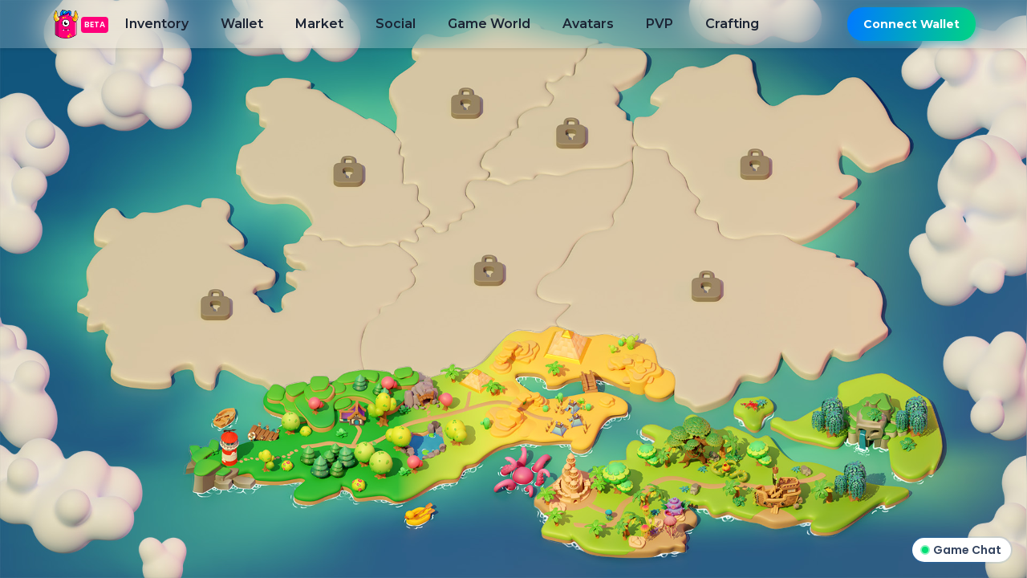

--- FILE ---
content_type: text/html; charset=utf-8
request_url: https://dapp.beasties.online/pve
body_size: 528
content:
<!DOCTYPE html>
<html lang="">
<head>
    <meta charset="utf-8">
    <meta http-equiv="X-UA-Compatible" content="IE=edge">
    <meta name="viewport" content="width=device-width,initial-scale=1.0">

    <link rel="apple-touch-icon" sizes="180x180" href="/manifest/apple-touch-icon.png">
    <link rel="icon" type="image/png" sizes="32x32" href="/manifest/favicon-32x32.png">
    <link rel="icon" type="image/png" sizes="16x16" href="/manifest/favicon-16x16.png">
    <link rel="manifest" href="/manifest/site.webmanifest">
    <link rel="mask-icon" href="/manifest/safari-pinned-tab.svg" color="#ff007a">
    <link rel="shortcut icon" href="/manifest/favicon.ico">
    <meta name="apple-mobile-web-app-title" content="Magic Beasties">
    <meta name="application-name" content="Magic Beasties">
    <meta name="msapplication-TileColor" content="#9f00a7">
    <meta name="msapplication-config" content="/manifest/browserconfig.xml">
    <meta name="theme-color" content="#ffffff">

    <title>Magic Beasties</title>


    <link rel="preconnect" href="https://fonts.gstatic.com">
    <link href="https://fonts.googleapis.com/css2?family=Montserrat:wght@600;700;800&family=Roboto:wght@400;500;700&display=swap"
          rel="stylesheet">

    <link href="https://fonts.googleapis.com/css2?family=Roboto+Mono:wght@400;500;600&display=swap" rel="stylesheet">

    <link href="https://fonts.googleapis.com/css2?family=Poppins:wght@400;500;600&display=swap" rel="stylesheet">

    <script type="module" src="https://unpkg.com/ionicons@5.0.0/dist/ionicons/ionicons.esm.js"></script>

    <script async src="https://www.googletagmanager.com/gtag/js?id=G-R4VNXZJ5E9"></script>
    <script>
        window.dataLayer = window.dataLayer || [];
        function gtag(){dataLayer.push(arguments);}
        gtag('js', new Date());

        gtag('config', 'G-R4VNXZJ5E9');
    </script>

<link href="/app.js" rel="preload" as="script"></head>
<body>
<noscript>
    <strong>We're sorry but Webpack App doesn't work properly without JavaScript enabled.
        Please enable it to continue.</strong>
</noscript>
<div id="app"></div>
<!-- built files will be auto injected -->
<script type="text/javascript" src="/app.js"></script></body>
</html>


--- FILE ---
content_type: text/javascript; charset=utf-8
request_url: https://dapp.beasties.online/game.js
body_size: 42864
content:
((typeof self !== 'undefined' ? self : this)["webpackJsonp"] = (typeof self !== 'undefined' ? self : this)["webpackJsonp"] || []).push([["game"],{

/***/ "./src/phaser/BaseScene.js":
/*!*********************************!*\
  !*** ./src/phaser/BaseScene.js ***!
  \*********************************/
/*! exports provided: default */
/***/ (function(module, __webpack_exports__, __webpack_require__) {

"use strict";
eval("__webpack_require__.r(__webpack_exports__);\n/* harmony export (binding) */ __webpack_require__.d(__webpack_exports__, \"default\", function() { return _default; });\n/* harmony import */ var _workspace_node_modules_babel_runtime_helpers_esm_createForOfIteratorHelper_js__WEBPACK_IMPORTED_MODULE_0__ = __webpack_require__(/*! ./node_modules/@babel/runtime/helpers/esm/createForOfIteratorHelper.js */ \"./node_modules/@babel/runtime/helpers/esm/createForOfIteratorHelper.js\");\n/* harmony import */ var _workspace_node_modules_babel_runtime_helpers_esm_slicedToArray_js__WEBPACK_IMPORTED_MODULE_1__ = __webpack_require__(/*! ./node_modules/@babel/runtime/helpers/esm/slicedToArray.js */ \"./node_modules/@babel/runtime/helpers/esm/slicedToArray.js\");\n/* harmony import */ var _workspace_node_modules_babel_runtime_helpers_esm_classCallCheck_js__WEBPACK_IMPORTED_MODULE_2__ = __webpack_require__(/*! ./node_modules/@babel/runtime/helpers/esm/classCallCheck.js */ \"./node_modules/@babel/runtime/helpers/esm/classCallCheck.js\");\n/* harmony import */ var _workspace_node_modules_babel_runtime_helpers_esm_createClass_js__WEBPACK_IMPORTED_MODULE_3__ = __webpack_require__(/*! ./node_modules/@babel/runtime/helpers/esm/createClass.js */ \"./node_modules/@babel/runtime/helpers/esm/createClass.js\");\n/* harmony import */ var _workspace_node_modules_babel_runtime_helpers_esm_assertThisInitialized_js__WEBPACK_IMPORTED_MODULE_4__ = __webpack_require__(/*! ./node_modules/@babel/runtime/helpers/esm/assertThisInitialized.js */ \"./node_modules/@babel/runtime/helpers/esm/assertThisInitialized.js\");\n/* harmony import */ var _workspace_node_modules_babel_runtime_helpers_esm_inherits_js__WEBPACK_IMPORTED_MODULE_5__ = __webpack_require__(/*! ./node_modules/@babel/runtime/helpers/esm/inherits.js */ \"./node_modules/@babel/runtime/helpers/esm/inherits.js\");\n/* harmony import */ var _workspace_node_modules_babel_runtime_helpers_esm_createSuper_js__WEBPACK_IMPORTED_MODULE_6__ = __webpack_require__(/*! ./node_modules/@babel/runtime/helpers/esm/createSuper.js */ \"./node_modules/@babel/runtime/helpers/esm/createSuper.js\");\n/* harmony import */ var _workspace_node_modules_babel_runtime_helpers_esm_defineProperty_js__WEBPACK_IMPORTED_MODULE_7__ = __webpack_require__(/*! ./node_modules/@babel/runtime/helpers/esm/defineProperty.js */ \"./node_modules/@babel/runtime/helpers/esm/defineProperty.js\");\n/* harmony import */ var core_js_modules_es_array_concat_js__WEBPACK_IMPORTED_MODULE_8__ = __webpack_require__(/*! core-js/modules/es.array.concat.js */ \"./node_modules/core-js/modules/es.array.concat.js\");\n/* harmony import */ var core_js_modules_es_array_concat_js__WEBPACK_IMPORTED_MODULE_8___default = /*#__PURE__*/__webpack_require__.n(core_js_modules_es_array_concat_js__WEBPACK_IMPORTED_MODULE_8__);\n/* harmony import */ var core_js_modules_es_object_entries_js__WEBPACK_IMPORTED_MODULE_9__ = __webpack_require__(/*! core-js/modules/es.object.entries.js */ \"./node_modules/core-js/modules/es.object.entries.js\");\n/* harmony import */ var core_js_modules_es_object_entries_js__WEBPACK_IMPORTED_MODULE_9___default = /*#__PURE__*/__webpack_require__.n(core_js_modules_es_object_entries_js__WEBPACK_IMPORTED_MODULE_9__);\n/* harmony import */ var core_js_modules_es_function_name_js__WEBPACK_IMPORTED_MODULE_10__ = __webpack_require__(/*! core-js/modules/es.function.name.js */ \"./node_modules/core-js/modules/es.function.name.js\");\n/* harmony import */ var core_js_modules_es_function_name_js__WEBPACK_IMPORTED_MODULE_10___default = /*#__PURE__*/__webpack_require__.n(core_js_modules_es_function_name_js__WEBPACK_IMPORTED_MODULE_10__);\n/* harmony import */ var phaser__WEBPACK_IMPORTED_MODULE_11__ = __webpack_require__(/*! phaser */ \"./node_modules/phaser/dist/phaser.js\");\n/* harmony import */ var phaser__WEBPACK_IMPORTED_MODULE_11___default = /*#__PURE__*/__webpack_require__.n(phaser__WEBPACK_IMPORTED_MODULE_11__);\n/* harmony import */ var _common__WEBPACK_IMPORTED_MODULE_12__ = __webpack_require__(/*! ./common */ \"./src/phaser/common.js\");\n\n\n\n\n\n\n\n\n\n\n\n\n\n\nvar _default = /*#__PURE__*/function (_Scene) {\n  Object(_workspace_node_modules_babel_runtime_helpers_esm_inherits_js__WEBPACK_IMPORTED_MODULE_5__[\"default\"])(_default, _Scene);\n\n  var _super = Object(_workspace_node_modules_babel_runtime_helpers_esm_createSuper_js__WEBPACK_IMPORTED_MODULE_6__[\"default\"])(_default);\n\n  function _default(sceneName) {\n    var _this;\n\n    Object(_workspace_node_modules_babel_runtime_helpers_esm_classCallCheck_js__WEBPACK_IMPORTED_MODULE_2__[\"default\"])(this, _default);\n\n    _this = _super.call(this, sceneName);\n\n    Object(_workspace_node_modules_babel_runtime_helpers_esm_defineProperty_js__WEBPACK_IMPORTED_MODULE_7__[\"default\"])(Object(_workspace_node_modules_babel_runtime_helpers_esm_assertThisInitialized_js__WEBPACK_IMPORTED_MODULE_4__[\"default\"])(_this), \"graphicsUrlPrefix\", _common__WEBPACK_IMPORTED_MODULE_12__[\"assets_path\"] + 'game');\n\n    Object(_workspace_node_modules_babel_runtime_helpers_esm_defineProperty_js__WEBPACK_IMPORTED_MODULE_7__[\"default\"])(Object(_workspace_node_modules_babel_runtime_helpers_esm_assertThisInitialized_js__WEBPACK_IMPORTED_MODULE_4__[\"default\"])(_this), \"camera\", void 0);\n\n    return _this;\n  }\n\n  Object(_workspace_node_modules_babel_runtime_helpers_esm_createClass_js__WEBPACK_IMPORTED_MODULE_3__[\"default\"])(_default, [{\n    key: \"preload\",\n    value: function preload(graphics) {\n      var _this2 = this;\n\n      this.graphics = graphics;\n\n      var url = function url(dir, file) {\n        return \"\".concat(_this2.graphicsUrlPrefix, \"/\").concat(graphics.dir, \"/\").concat(dir, \"/\").concat(file);\n      };\n\n      for (var _i = 0, _Object$entries = Object.entries(graphics.images); _i < _Object$entries.length; _i++) {\n        var _Object$entries$_i = Object(_workspace_node_modules_babel_runtime_helpers_esm_slicedToArray_js__WEBPACK_IMPORTED_MODULE_1__[\"default\"])(_Object$entries[_i], 2),\n            key = _Object$entries$_i[0],\n            file = _Object$entries$_i[1];\n\n        this.load.image(key, url('images', file));\n      }\n\n      for (var _i2 = 0, _Object$entries2 = Object.entries(graphics.spritesheets); _i2 < _Object$entries2.length; _i2++) {\n        var _Object$entries2$_i = Object(_workspace_node_modules_babel_runtime_helpers_esm_slicedToArray_js__WEBPACK_IMPORTED_MODULE_1__[\"default\"])(_Object$entries2[_i2], 2),\n            _key = _Object$entries2$_i[0],\n            _Object$entries2$_i$ = _Object$entries2$_i[1],\n            _file = _Object$entries2$_i$.file,\n            frameWidth = _Object$entries2$_i$.frameWidth,\n            frameHeight = _Object$entries2$_i$.frameHeight;\n\n        this.load.spritesheet(_key, url('spritesheets', _file), {\n          frameWidth: frameWidth,\n          frameHeight: frameHeight\n        });\n      }\n\n      for (var _i3 = 0, _Object$entries3 = Object.entries(graphics['spine-animations']); _i3 < _Object$entries3.length; _i3++) {\n        var _Object$entries3$_i = Object(_workspace_node_modules_babel_runtime_helpers_esm_slicedToArray_js__WEBPACK_IMPORTED_MODULE_1__[\"default\"])(_Object$entries3[_i3], 2),\n            _key2 = _Object$entries3$_i[0],\n            _Object$entries3$_i$ = _Object$entries3$_i[1],\n            animation = _Object$entries3$_i$.animation,\n            atlas = _Object$entries3$_i$.atlas;\n\n        this.load.spine(_key2, url('spine-animations', animation), url('spine-animations', atlas), true);\n      } // progress bar\n\n\n      var progress = this.add.graphics();\n      this.load.on('progress', function (value) {\n        var maxWidth = Math.min(_common__WEBPACK_IMPORTED_MODULE_12__[\"mapWidth\"], window.innerWidth);\n        var position = [Object(_common__WEBPACK_IMPORTED_MODULE_12__[\"map_origin\"])()[0], Object(_common__WEBPACK_IMPORTED_MODULE_12__[\"map_origin\"])()[1] + _common__WEBPACK_IMPORTED_MODULE_12__[\"navbarHeight\"]];\n        progress.clear();\n        progress.fillStyle(_common__WEBPACK_IMPORTED_MODULE_12__[\"progressBarColor\"], 1);\n        progress.fillRect.apply(progress, position.concat([maxWidth * value, 10]));\n      });\n      this.load.on('complete', function () {\n        return progress.destroy();\n      });\n    }\n  }, {\n    key: \"create\",\n    value: function create(objects, options) {\n      var _this3 = this;\n\n      for (var _i4 = 0, _Object$entries4 = Object.entries(this.graphics.animations); _i4 < _Object$entries4.length; _i4++) {\n        var _Object$entries4$_i = Object(_workspace_node_modules_babel_runtime_helpers_esm_slicedToArray_js__WEBPACK_IMPORTED_MODULE_1__[\"default\"])(_Object$entries4[_i4], 2),\n            key = _Object$entries4$_i[0],\n            _Object$entries4$_i$ = _Object$entries4$_i[1],\n            spritesheet = _Object$entries4$_i$.spritesheet,\n            start = _Object$entries4$_i$.start,\n            end = _Object$entries4$_i$.end,\n            frameRate = _Object$entries4$_i$.frameRate;\n\n        this.anims.create({\n          key: key,\n          frames: this.anims.generateFrameNumbers(spritesheet, {\n            start: start,\n            end: end\n          }),\n          frameRate: frameRate,\n          repeat: -1\n        });\n      }\n\n      for (var _i5 = 0, _Object$entries5 = Object.entries(objects.images); _i5 < _Object$entries5.length; _i5++) {\n        var _Object$entries5$_i = Object(_workspace_node_modules_babel_runtime_helpers_esm_slicedToArray_js__WEBPACK_IMPORTED_MODULE_1__[\"default\"])(_Object$entries5[_i5], 2),\n            _key3 = _Object$entries5$_i[0],\n            items = _Object$entries5$_i[1];\n\n        var _iterator = Object(_workspace_node_modules_babel_runtime_helpers_esm_createForOfIteratorHelper_js__WEBPACK_IMPORTED_MODULE_0__[\"default\"])(items),\n            _step;\n\n        try {\n          for (_iterator.s(); !(_step = _iterator.n()).done;) {\n            var _step$value = _step.value,\n                x = _step$value.x,\n                y = _step$value.y,\n                name = _step$value.name,\n                tag = _step$value.tag,\n                interactive = _step$value.interactive,\n                _step$value$depth = _step$value.depth,\n                depth = _step$value$depth === void 0 ? 0 : _step$value$depth,\n                _step$value$origin = _step$value.origin,\n                origin = _step$value$origin === void 0 ? 0.5 : _step$value$origin,\n                _step$value$scale = _step$value.scale,\n                scale = _step$value$scale === void 0 ? 1 : _step$value$scale,\n                _step$value$rotation = _step$value.rotation,\n                rotation = _step$value$rotation === void 0 ? 0 : _step$value$rotation;\n            var go = this.add.image(x, y, _key3).setOrigin(origin).setScale(scale).setRotation(rotation).setDepth(depth);\n            name && (go.name = name);\n            tag && (go.tag = tag);\n            interactive && go.setInteractive({\n              cursor: 'pointer'\n            });\n          }\n        } catch (err) {\n          _iterator.e(err);\n        } finally {\n          _iterator.f();\n        }\n      }\n\n      for (var _i6 = 0, _Object$entries6 = Object.entries(objects.animations); _i6 < _Object$entries6.length; _i6++) {\n        var _Object$entries6$_i = Object(_workspace_node_modules_babel_runtime_helpers_esm_slicedToArray_js__WEBPACK_IMPORTED_MODULE_1__[\"default\"])(_Object$entries6[_i6], 2),\n            _key4 = _Object$entries6$_i[0],\n            _items = _Object$entries6$_i[1];\n\n        var _iterator2 = Object(_workspace_node_modules_babel_runtime_helpers_esm_createForOfIteratorHelper_js__WEBPACK_IMPORTED_MODULE_0__[\"default\"])(_items),\n            _step2;\n\n        try {\n          for (_iterator2.s(); !(_step2 = _iterator2.n()).done;) {\n            var _step2$value = _step2.value,\n                _x = _step2$value.x,\n                _y = _step2$value.y,\n                _step2$value$depth = _step2$value.depth,\n                _depth = _step2$value$depth === void 0 ? 0 : _step2$value$depth,\n                _step2$value$origin = _step2$value.origin,\n                _origin = _step2$value$origin === void 0 ? 0.5 : _step2$value$origin,\n                _step2$value$scale = _step2$value.scale,\n                _scale = _step2$value$scale === void 0 ? 1 : _step2$value$scale,\n                _step2$value$rotation = _step2$value.rotation,\n                _rotation = _step2$value$rotation === void 0 ? 0 : _step2$value$rotation;\n\n            this.add.sprite(_x, _y, 'empty').setOrigin(_origin).setScale(_scale).setRotation(_rotation).setDepth(_depth).anims.play(_key4);\n          }\n        } catch (err) {\n          _iterator2.e(err);\n        } finally {\n          _iterator2.f();\n        }\n      }\n\n      for (var _i7 = 0, _Object$entries7 = Object.entries(objects['spine-animations']); _i7 < _Object$entries7.length; _i7++) {\n        var _Object$entries7$_i = Object(_workspace_node_modules_babel_runtime_helpers_esm_slicedToArray_js__WEBPACK_IMPORTED_MODULE_1__[\"default\"])(_Object$entries7[_i7], 2),\n            _key5 = _Object$entries7$_i[0],\n            _items2 = _Object$entries7$_i[1];\n\n        var _iterator3 = Object(_workspace_node_modules_babel_runtime_helpers_esm_createForOfIteratorHelper_js__WEBPACK_IMPORTED_MODULE_0__[\"default\"])(_items2),\n            _step3;\n\n        try {\n          for (_iterator3.s(); !(_step3 = _iterator3.n()).done;) {\n            var _step3$value = _step3.value,\n                _x2 = _step3$value.x,\n                _y2 = _step3$value.y,\n                type = _step3$value.type,\n                _step3$value$depth = _step3$value.depth,\n                _depth2 = _step3$value$depth === void 0 ? 0 : _step3$value$depth,\n                _step3$value$scale = _step3$value.scale,\n                _scale2 = _step3$value$scale === void 0 ? 1 : _step3$value$scale,\n                _step3$value$rotation = _step3$value.rotation,\n                _rotation2 = _step3$value$rotation === void 0 ? 0 : _step3$value$rotation;\n\n            this.add.spine(_x2, _y2, _key5, type, true).setScale(_scale2).setRotation(_rotation2).setDepth(_depth2);\n          }\n        } catch (err) {\n          _iterator3.e(err);\n        } finally {\n          _iterator3.f();\n        }\n      }\n\n      this.camera = this.cameras.main;\n\n      if (options.allowZoom) {\n        var setZoom = function setZoom(zoom) {\n          if (zoom < _this3.minCameraZoom) zoom = _this3.minCameraZoom;else if (zoom > 2) zoom = 2;\n\n          _this3.cameras.main.setZoom(zoom);\n        };\n\n        this.input.on('wheel', function (pointer, currentlyOver, dx, dy) {\n          setZoom(dy > 0 ? _this3.cameras.main.zoom - 0.1 : _this3.cameras.main.zoom + 0.1);\n        });\n        this.pinch = this.rexGestures.add.pinch({});\n        this.pinch.on('pinch', function (pinch) {\n          setZoom(_this3.cameras.main.zoom * pinch.scaleFactor);\n        }, this);\n      }\n\n      if (options.allowDrag) {\n        this.input.on('drag', function (_, __, dragX, dragY) {\n          _this3.camera.scrollX -= dragX / _this3.camera.zoom;\n          _this3.camera.scrollY -= dragY / _this3.camera.zoom;\n        });\n      }\n    }\n  }]);\n\n  return _default;\n}(phaser__WEBPACK_IMPORTED_MODULE_11__[\"Scene\"]);\n\n//# sourceURL=[module]\n//# sourceMappingURL=[data-uri]\n//# sourceURL=webpack-internal:///./src/phaser/BaseScene.js\n");

/***/ }),

/***/ "./src/phaser/WitchHouse.js":
/*!**********************************!*\
  !*** ./src/phaser/WitchHouse.js ***!
  \**********************************/
/*! exports provided: default */
/***/ (function(module, __webpack_exports__, __webpack_require__) {

"use strict";
eval("__webpack_require__.r(__webpack_exports__);\n/* harmony export (binding) */ __webpack_require__.d(__webpack_exports__, \"default\", function() { return _default; });\n/* harmony import */ var _workspace_node_modules_babel_runtime_helpers_esm_asyncToGenerator_js__WEBPACK_IMPORTED_MODULE_0__ = __webpack_require__(/*! ./node_modules/@babel/runtime/helpers/esm/asyncToGenerator.js */ \"./node_modules/@babel/runtime/helpers/esm/asyncToGenerator.js\");\n/* harmony import */ var _workspace_node_modules_babel_runtime_helpers_esm_classCallCheck_js__WEBPACK_IMPORTED_MODULE_1__ = __webpack_require__(/*! ./node_modules/@babel/runtime/helpers/esm/classCallCheck.js */ \"./node_modules/@babel/runtime/helpers/esm/classCallCheck.js\");\n/* harmony import */ var _workspace_node_modules_babel_runtime_helpers_esm_createClass_js__WEBPACK_IMPORTED_MODULE_2__ = __webpack_require__(/*! ./node_modules/@babel/runtime/helpers/esm/createClass.js */ \"./node_modules/@babel/runtime/helpers/esm/createClass.js\");\n/* harmony import */ var _workspace_node_modules_babel_runtime_helpers_esm_inherits_js__WEBPACK_IMPORTED_MODULE_3__ = __webpack_require__(/*! ./node_modules/@babel/runtime/helpers/esm/inherits.js */ \"./node_modules/@babel/runtime/helpers/esm/inherits.js\");\n/* harmony import */ var _workspace_node_modules_babel_runtime_helpers_esm_createSuper_js__WEBPACK_IMPORTED_MODULE_4__ = __webpack_require__(/*! ./node_modules/@babel/runtime/helpers/esm/createSuper.js */ \"./node_modules/@babel/runtime/helpers/esm/createSuper.js\");\n/* harmony import */ var regenerator_runtime_runtime_js__WEBPACK_IMPORTED_MODULE_5__ = __webpack_require__(/*! regenerator-runtime/runtime.js */ \"./node_modules/regenerator-runtime/runtime.js\");\n/* harmony import */ var regenerator_runtime_runtime_js__WEBPACK_IMPORTED_MODULE_5___default = /*#__PURE__*/__webpack_require__.n(regenerator_runtime_runtime_js__WEBPACK_IMPORTED_MODULE_5__);\n/* harmony import */ var core_js_modules_es_object_to_string_js__WEBPACK_IMPORTED_MODULE_6__ = __webpack_require__(/*! core-js/modules/es.object.to-string.js */ \"./node_modules/core-js/modules/es.object.to-string.js\");\n/* harmony import */ var core_js_modules_es_object_to_string_js__WEBPACK_IMPORTED_MODULE_6___default = /*#__PURE__*/__webpack_require__.n(core_js_modules_es_object_to_string_js__WEBPACK_IMPORTED_MODULE_6__);\n/* harmony import */ var core_js_modules_es_array_find_index_js__WEBPACK_IMPORTED_MODULE_7__ = __webpack_require__(/*! core-js/modules/es.array.find-index.js */ \"./node_modules/core-js/modules/es.array.find-index.js\");\n/* harmony import */ var core_js_modules_es_array_find_index_js__WEBPACK_IMPORTED_MODULE_7___default = /*#__PURE__*/__webpack_require__.n(core_js_modules_es_array_find_index_js__WEBPACK_IMPORTED_MODULE_7__);\n/* harmony import */ var phaser__WEBPACK_IMPORTED_MODULE_8__ = __webpack_require__(/*! phaser */ \"./node_modules/phaser/dist/phaser.js\");\n/* harmony import */ var phaser__WEBPACK_IMPORTED_MODULE_8___default = /*#__PURE__*/__webpack_require__.n(phaser__WEBPACK_IMPORTED_MODULE_8__);\n/* harmony import */ var _common__WEBPACK_IMPORTED_MODULE_9__ = __webpack_require__(/*! ./common */ \"./src/phaser/common.js\");\n/* harmony import */ var _store_index_js__WEBPACK_IMPORTED_MODULE_10__ = __webpack_require__(/*! @/store/index.js */ \"./src/store/index.js\");\n/* harmony import */ var lodash__WEBPACK_IMPORTED_MODULE_11__ = __webpack_require__(/*! lodash */ \"./node_modules/lodash/lodash.js\");\n/* harmony import */ var lodash__WEBPACK_IMPORTED_MODULE_11___default = /*#__PURE__*/__webpack_require__.n(lodash__WEBPACK_IMPORTED_MODULE_11__);\n\n\n\n\n\n\n\n\n\n\n\n\nvar WHEEL_TYPE = 'simple';\nvar CONDITIONS = {\n  'simple': ['x50', 'loss', 'buff', 'x1', 'x2', 'x10', 'x20'],\n  'ticket': ['ticket', 'x50', 'loss', 'buff', 'x0.5', 'x1', 'x2', 'x10', 'x20']\n};\n\nvar _default = /*#__PURE__*/function (_Scene) {\n  Object(_workspace_node_modules_babel_runtime_helpers_esm_inherits_js__WEBPACK_IMPORTED_MODULE_3__[\"default\"])(_default, _Scene);\n\n  var _super = Object(_workspace_node_modules_babel_runtime_helpers_esm_createSuper_js__WEBPACK_IMPORTED_MODULE_4__[\"default\"])(_default);\n\n  function _default() {\n    Object(_workspace_node_modules_babel_runtime_helpers_esm_classCallCheck_js__WEBPACK_IMPORTED_MODULE_1__[\"default\"])(this, _default);\n\n    return _super.call(this, 'WitchHouse');\n  }\n\n  Object(_workspace_node_modules_babel_runtime_helpers_esm_createClass_js__WEBPACK_IMPORTED_MODULE_2__[\"default\"])(_default, [{\n    key: \"preload\",\n    value: function preload() {\n      Object(_common__WEBPACK_IMPORTED_MODULE_9__[\"init_progress\"])(this);\n      var assets = ['background', 'foreground_fix', 'wheel_' + WHEEL_TYPE, 'spin-button', 'light_fix', 'back-button', 'background_blur'];\n\n      for (var _i = 0, _assets = assets; _i < _assets.length; _i++) {\n        var key = _assets[_i];\n        this.load.image(key, \"/public_assets/game/witch-house/images/\".concat(key, \".png\")); // this.load.image('mobile-' + key, `/public_assets/game/witch-house/images/mobile-${key}.png`)\n      }\n    }\n  }, {\n    key: \"create\",\n    value: function create() {\n      var _this = this;\n\n      var gameContainer = this.scale.parent;\n      gameContainer.style.maxWidth = '1920px';\n      gameContainer.style.height = '1080px';\n      gameContainer.style.background = 'none';\n      this.game.scale.resize(_common__WEBPACK_IMPORTED_MODULE_9__[\"mapWidth\"], 1080);\n      this.background_blur = this.add.image(0, 60, 'background_blur').setOrigin(0);\n      this.background = this.add.image(0, 60, 'background');\n      this.background.setOrigin(0);\n      this.wheel = this.add.image(888, 480, 'wheel_' + WHEEL_TYPE);\n      this.spinButton = this.add.image(886, 481, 'spin-button').setOrigin(0).setInteractive({\n        cursor: 'pointer'\n      }).on('pointerover', function () {\n        _this.spinButton.setTint(0xCCCCCC);\n      }).on('pointerout', function () {\n        _this.spinButton.clearTint();\n      }).on('pointerdown', /*#__PURE__*/function () {\n        var _ref = Object(_workspace_node_modules_babel_runtime_helpers_esm_asyncToGenerator_js__WEBPACK_IMPORTED_MODULE_0__[\"default\"])( /*#__PURE__*/regeneratorRuntime.mark(function _callee(e) {\n          var sleep, is_autoplay, spin_count, i, conditions, sectorAngle, random, angle;\n          return regeneratorRuntime.wrap(function _callee$(_context) {\n            while (1) {\n              switch (_context.prev = _context.next) {\n                case 0:\n                  if (!(!_this.isClickOverPhaserGame(e) || _this.wheel.spinning)) {\n                    _context.next = 2;\n                    break;\n                  }\n\n                  return _context.abrupt(\"return\");\n\n                case 2:\n                  _store_index_js__WEBPACK_IMPORTED_MODULE_10__[\"default\"].commit('wh_set_autoplay_stop', false);\n\n                  sleep = function sleep(ms) {\n                    return new Promise(function (resolve) {\n                      return setTimeout(resolve, ms);\n                    });\n                  };\n\n                  is_autoplay = _store_index_js__WEBPACK_IMPORTED_MODULE_10__[\"default\"].getters.get_wh_autoplay > 0;\n                  spin_count = is_autoplay ? _store_index_js__WEBPACK_IMPORTED_MODULE_10__[\"default\"].getters.get_wh_autoplay : 1;\n                  i = 0;\n\n                case 7:\n                  if (false) {}\n\n                case 8:\n                  if (false) {}\n\n                  if (!_this.wheel.spinning) {\n                    _context.next = 14;\n                    break;\n                  }\n\n                  _context.next = 12;\n                  return sleep(1000);\n\n                case 12:\n                  _context.next = 15;\n                  break;\n\n                case 14:\n                  return _context.abrupt(\"break\", 17);\n\n                case 15:\n                  _context.next = 8;\n                  break;\n\n                case 17:\n                  if (!(spin_count === 0 || _store_index_js__WEBPACK_IMPORTED_MODULE_10__[\"default\"].getters.get_wh_autoplay_stop || is_autoplay && _store_index_js__WEBPACK_IMPORTED_MODULE_10__[\"default\"].getters.get_wh_autoplay === 0)) {\n                    _context.next = 19;\n                    break;\n                  }\n\n                  return _context.abrupt(\"break\", 48);\n\n                case 19:\n                  i++;\n                  spin_count--;\n                  _store_index_js__WEBPACK_IMPORTED_MODULE_10__[\"default\"].commit('wh_set_autoplay', spin_count);\n\n                  if (!(_store_index_js__WEBPACK_IMPORTED_MODULE_10__[\"default\"].getters.get_wh_bet > _store_index_js__WEBPACK_IMPORTED_MODULE_10__[\"default\"].getters.get_candies_wallet_balance)) {\n                    _context.next = 26;\n                    break;\n                  }\n\n                  _store_index_js__WEBPACK_IMPORTED_MODULE_10__[\"default\"].commit('wh_set_highlight_bet_btn', true);\n                  setTimeout(function () {\n                    _store_index_js__WEBPACK_IMPORTED_MODULE_10__[\"default\"].commit('wh_set_highlight_bet_btn', false);\n                  }, 500);\n                  return _context.abrupt(\"return\");\n\n                case 26:\n                  _store_index_js__WEBPACK_IMPORTED_MODULE_10__[\"default\"].dispatch('action_get_cookies_wheel_game', {\n                    bet: _store_index_js__WEBPACK_IMPORTED_MODULE_10__[\"default\"].getters.get_wh_bet,\n                    wheel_mode: WHEEL_TYPE,\n                    user_seed: _store_index_js__WEBPACK_IMPORTED_MODULE_10__[\"default\"].getters.get_user_seed,\n                    server_hash: _store_index_js__WEBPACK_IMPORTED_MODULE_10__[\"default\"].getters.get_game_provably_fair_hash,\n                    need_to_sign_message: is_autoplay && i === 1 || !is_autoplay\n                  });\n                  _store_index_js__WEBPACK_IMPORTED_MODULE_10__[\"default\"].commit('wh_set_result', null);\n\n                case 28:\n                  if (false) {}\n\n                  if (!(_store_index_js__WEBPACK_IMPORTED_MODULE_10__[\"default\"].getters.get_wh_result === null)) {\n                    _context.next = 34;\n                    break;\n                  }\n\n                  _context.next = 32;\n                  return sleep(100);\n\n                case 32:\n                  _context.next = 35;\n                  break;\n\n                case 34:\n                  return _context.abrupt(\"break\", 37);\n\n                case 35:\n                  _context.next = 28;\n                  break;\n\n                case 37:\n                  conditions = CONDITIONS[WHEEL_TYPE];\n                  sectorAngle = 360 / conditions.length;\n                  random = lodash__WEBPACK_IMPORTED_MODULE_11___default.a.random(5, sectorAngle - 5);\n                  angle = -(720 + conditions.findIndex(function (item) {\n                    return item === _store_index_js__WEBPACK_IMPORTED_MODULE_10__[\"default\"].getters.get_wh_result['condition'];\n                  }) * sectorAngle + random);\n                  _this.wheel.angle = 0;\n                  _this.wheel.spinning = true;\n\n                  _this.add.tween({\n                    targets: _this.wheel,\n                    duration: 10000,\n                    angle: angle,\n                    ease: Phaser.Math.Easing.Circular.Out,\n                    onComplete: function onComplete() {\n                      if (spin_count === 0 || _store_index_js__WEBPACK_IMPORTED_MODULE_10__[\"default\"].getters.get_wh_autoplay_stop) {\n                        _store_index_js__WEBPACK_IMPORTED_MODULE_10__[\"default\"].commit('wh_show_result_popup');\n                      }\n\n                      _store_index_js__WEBPACK_IMPORTED_MODULE_10__[\"default\"].dispatch('action_get_cookies_wallet_balance');\n                      _store_index_js__WEBPACK_IMPORTED_MODULE_10__[\"default\"].dispatch('action_get_game_provably_fair_hash');\n                      _this.wheel.spinning = false;\n                    }\n                  });\n\n                  _context.next = 46;\n                  return sleep(500);\n\n                case 46:\n                  _context.next = 7;\n                  break;\n\n                case 48:\n                case \"end\":\n                  return _context.stop();\n              }\n            }\n          }, _callee);\n        }));\n\n        return function (_x) {\n          return _ref.apply(this, arguments);\n        };\n      }());\n      this.foreground = this.add.image(0, 60, 'foreground_fix').setOrigin(0);\n      this.light = this.add.image(0, 60, 'light_fix').setOrigin(0);\n      var delta;\n      setInterval(function () {\n        if (_this.light.alpha >= 1) delta = -0.03;else if (_this.light.alpha <= 0) delta = 0.03;\n        _this.light.alpha += delta;\n      }, 50);\n      this.backButton = this.add.image(90, 120, 'back-button').setOrigin(0).setInteractive({\n        cursor: 'pointer'\n      }) // .setScrollFactor(0)\n      .on('pointerdown', function (e) {\n        if (!_this.isClickOverPhaserGame(e)) return;\n        _store_index_js__WEBPACK_IMPORTED_MODULE_10__[\"default\"].commit('wh_hide_bet_plate');\n\n        _this.scene.stop('WitchHouse');\n\n        _this.scene.stop('GlobalMap');\n\n        _this.scene.start('LocationMap', {\n          locationNo: 1\n        });\n      }).on('pointerover', function () {\n        _this.backButton.setTint(0xCCCCCC);\n      }).on('pointerout', function () {\n        _this.backButton.clearTint();\n      });\n      _store_index_js__WEBPACK_IMPORTED_MODULE_10__[\"default\"].commit('wh_show_bet_plate');\n      this.updateObjectGeometry();\n      window.addEventListener('resize', function () {\n        _this.updateObjectGeometry();\n      });\n      this.cameras.main.setZoom(1);\n      this.scale.setGameSize(0, 0);\n      this.scale.scaleMode = Phaser.Scale.RESIZE;\n      this.scale.refresh();\n    }\n  }, {\n    key: \"isClickOverPhaserGame\",\n    value: function isClickOverPhaserGame(e) {\n      return e.downElement.nodeName === 'CANVAS';\n    }\n  }, {\n    key: \"updateObjectGeometry\",\n    value: function updateObjectGeometry() {\n      var _window = window,\n          w = _window.innerWidth,\n          h = _window.innerHeight;\n      var diff_x = w / 1920;\n      var diff_y = h / 1080;\n      var diff_prior = w > h ? diff_x : diff_y;\n\n      if (h < 1079) {\n        diff_prior = h / 1079;\n      }\n\n      var scale_factor = Math.min(diff_prior, 1);\n      this.background.setScale(scale_factor);\n      this.light.setScale(scale_factor);\n      this.background_blur.setPosition((1920 * scale_factor - w) / 2, 0);\n      this.background_blur.displayWidth = w;\n      this.foreground.setScale(scale_factor);\n      this.wheel.setScale(scale_factor);\n      this.spinButton.setScale(scale_factor);\n      this.foreground.setPosition(548 * scale_factor, 0);\n      this.wheel.setPosition(700 * scale_factor + 522 / 2 * scale_factor, 159 * scale_factor + 522 / 2 * scale_factor);\n      this.spinButton.setPosition(896 * scale_factor, 356 * scale_factor);\n      this.backButton.setScale(scale_factor).setPosition(60 * scale_factor, Math.max(120 * scale_factor, 60));\n\n      if (w > 1920) {\n        this.cameras.main.setScroll(0, 0);\n      } else {\n        this.cameras.main.setScroll((1920 * scale_factor - w) / 2, 0);\n      }\n\n      this.scale.parent.style.height = window.innerHeight;\n    }\n  }]);\n\n  return _default;\n}(phaser__WEBPACK_IMPORTED_MODULE_8__[\"Scene\"]);\n\n//# sourceURL=[module]\n//# sourceMappingURL=[data-uri]\n//# sourceURL=webpack-internal:///./src/phaser/WitchHouse.js\n");

/***/ }),

/***/ "./src/phaser/common.js":
/*!******************************!*\
  !*** ./src/phaser/common.js ***!
  \******************************/
/*! exports provided: progressBarColor, mapWidth, mapHeight, globalMapWidth, globalMapHeight, navbarHeight, assets_path, canvas_borders, map_origin, init_progress */
/***/ (function(module, __webpack_exports__, __webpack_require__) {

"use strict";
eval("__webpack_require__.r(__webpack_exports__);\n/* harmony export (binding) */ __webpack_require__.d(__webpack_exports__, \"progressBarColor\", function() { return progressBarColor; });\n/* harmony export (binding) */ __webpack_require__.d(__webpack_exports__, \"mapWidth\", function() { return mapWidth; });\n/* harmony export (binding) */ __webpack_require__.d(__webpack_exports__, \"mapHeight\", function() { return mapHeight; });\n/* harmony export (binding) */ __webpack_require__.d(__webpack_exports__, \"globalMapWidth\", function() { return globalMapWidth; });\n/* harmony export (binding) */ __webpack_require__.d(__webpack_exports__, \"globalMapHeight\", function() { return globalMapHeight; });\n/* harmony export (binding) */ __webpack_require__.d(__webpack_exports__, \"navbarHeight\", function() { return navbarHeight; });\n/* harmony export (binding) */ __webpack_require__.d(__webpack_exports__, \"assets_path\", function() { return assets_path; });\n/* harmony export (binding) */ __webpack_require__.d(__webpack_exports__, \"canvas_borders\", function() { return canvas_borders; });\n/* harmony export (binding) */ __webpack_require__.d(__webpack_exports__, \"map_origin\", function() { return map_origin; });\n/* harmony export (binding) */ __webpack_require__.d(__webpack_exports__, \"init_progress\", function() { return init_progress; });\n/* harmony import */ var core_js_modules_es_array_concat_js__WEBPACK_IMPORTED_MODULE_0__ = __webpack_require__(/*! core-js/modules/es.array.concat.js */ \"./node_modules/core-js/modules/es.array.concat.js\");\n/* harmony import */ var core_js_modules_es_array_concat_js__WEBPACK_IMPORTED_MODULE_0___default = /*#__PURE__*/__webpack_require__.n(core_js_modules_es_array_concat_js__WEBPACK_IMPORTED_MODULE_0__);\n\nvar progressBarColor = 0xff007a;\nvar mapWidth = parseInt(\"4096\");\nvar mapHeight = parseInt(\"1024\");\nvar globalMapWidth = parseInt(Object({\"NODE_ENV\":\"\",\"VUE_APP_I18N_LOCALE\":\"en\",\"VUE_APP_ASSETS_PATH\":\"https://dapp.beasties.online/public_assets/\",\"VUE_APP_API_PATH\":\"https://api2.beasties.online/\",\"VUE_APP_MAP_WIDTH\":\"4096\",\"VUE_APP_MAP_HEIGHT\":\"1024\",\"VUE_APP_BLOCKNATIVE_API_KEY\":\"be024105-4f33-47cb-85b3-68a19dd158f8\",\"VUE_APP_SOCKET_API_PATH\":\"/api/socket.io\",\"VUE_APP_SOCKET_API_URL\":\"https://api2.beasties.online/\",\"BASE_URL\":\"/\"}).VUE_APP_GLOBAL_MAP_WIDTH);\nvar globalMapHeight = parseInt(Object({\"NODE_ENV\":\"\",\"VUE_APP_I18N_LOCALE\":\"en\",\"VUE_APP_ASSETS_PATH\":\"https://dapp.beasties.online/public_assets/\",\"VUE_APP_API_PATH\":\"https://api2.beasties.online/\",\"VUE_APP_MAP_WIDTH\":\"4096\",\"VUE_APP_MAP_HEIGHT\":\"1024\",\"VUE_APP_BLOCKNATIVE_API_KEY\":\"be024105-4f33-47cb-85b3-68a19dd158f8\",\"VUE_APP_SOCKET_API_PATH\":\"/api/socket.io\",\"VUE_APP_SOCKET_API_URL\":\"https://api2.beasties.online/\",\"BASE_URL\":\"/\"}).VUE_APP_GLOBAL_MAP_HEIGHT);\nvar navbarHeight = document.getElementById('int_fixed_navbar').clientHeight;\nvar assets_path = '/public_assets/';\nfunction canvas_borders() {\n  var overflowX = mapWidth - Math.min(mapWidth, window.innerWidth);\n  var overflowY = mapHeight - Math.min(mapHeight, window.innerHeight);\n  return {\n    x: [-overflowX, 0],\n    y: [-overflowY, 0]\n  };\n}\nfunction map_origin() {\n  return [canvas_borders().x[1], canvas_borders().y[1]];\n}\nfunction init_progress(scene) {\n  var progress = scene.add.graphics();\n  scene.load.on('progress', function (value) {\n    var maxWidth = Math.min(mapWidth, window.innerWidth);\n    var position = [map_origin()[0], map_origin()[1] + navbarHeight];\n    progress.clear();\n    progress.fillStyle(progressBarColor, 1);\n    progress.fillRect.apply(progress, position.concat([maxWidth * value, 10]));\n  });\n  scene.load.on('complete', function () {\n    progress.destroy();\n  });\n}//# sourceURL=[module]\n//# sourceMappingURL=[data-uri]\n//# sourceURL=webpack-internal:///./src/phaser/common.js\n");

/***/ }),

/***/ "./src/phaser/pve.js":
/*!***************************!*\
  !*** ./src/phaser/pve.js ***!
  \***************************/
/*! exports provided: default, launch */
/***/ (function(module, __webpack_exports__, __webpack_require__) {

"use strict";
eval("__webpack_require__.r(__webpack_exports__);\n/* harmony export (binding) */ __webpack_require__.d(__webpack_exports__, \"launch\", function() { return launch; });\n/* harmony import */ var phaser__WEBPACK_IMPORTED_MODULE_0__ = __webpack_require__(/*! phaser */ \"./node_modules/phaser/dist/phaser.js\");\n/* harmony import */ var phaser__WEBPACK_IMPORTED_MODULE_0___default = /*#__PURE__*/__webpack_require__.n(phaser__WEBPACK_IMPORTED_MODULE_0__);\n/* harmony import */ var phaser_plugins_spine_dist_SpinePlugin_js__WEBPACK_IMPORTED_MODULE_1__ = __webpack_require__(/*! phaser/plugins/spine/dist/SpinePlugin.js */ \"./node_modules/phaser/plugins/spine/dist/SpinePlugin.js\");\n/* harmony import */ var phaser_plugins_spine_dist_SpinePlugin_js__WEBPACK_IMPORTED_MODULE_1___default = /*#__PURE__*/__webpack_require__.n(phaser_plugins_spine_dist_SpinePlugin_js__WEBPACK_IMPORTED_MODULE_1__);\n/* harmony import */ var _scenes_GlobalMap_GlobalMap__WEBPACK_IMPORTED_MODULE_2__ = __webpack_require__(/*! ./scenes/GlobalMap/GlobalMap */ \"./src/phaser/scenes/GlobalMap/GlobalMap.js\");\n/* harmony import */ var _scenes_LocationMap_LocationMap__WEBPACK_IMPORTED_MODULE_3__ = __webpack_require__(/*! ./scenes/LocationMap/LocationMap */ \"./src/phaser/scenes/LocationMap/LocationMap.js\");\n/* harmony import */ var phaser3_rex_plugins_plugins_gestures_plugin_js__WEBPACK_IMPORTED_MODULE_4__ = __webpack_require__(/*! phaser3-rex-plugins/plugins/gestures-plugin.js */ \"./node_modules/phaser3-rex-plugins/plugins/gestures-plugin.js\");\n/* harmony import */ var _phaser_WitchHouse__WEBPACK_IMPORTED_MODULE_5__ = __webpack_require__(/*! @/phaser/WitchHouse */ \"./src/phaser/WitchHouse.js\");\n\n\n\n\n\n\n\nfunction launch(containerId) {\n  return new phaser__WEBPACK_IMPORTED_MODULE_0___default.a.Game({\n    type: phaser__WEBPACK_IMPORTED_MODULE_0___default.a.WEBGL,\n    transparent: true,\n    parent: containerId,\n    scene: [_scenes_GlobalMap_GlobalMap__WEBPACK_IMPORTED_MODULE_2__[\"default\"], _scenes_LocationMap_LocationMap__WEBPACK_IMPORTED_MODULE_3__[\"default\"], _phaser_WitchHouse__WEBPACK_IMPORTED_MODULE_5__[\"default\"]],\n    width: 1920,\n    height: 1080,\n    scale: {\n      mode: phaser__WEBPACK_IMPORTED_MODULE_0___default.a.Scale.FIT,\n      autoCenter: phaser__WEBPACK_IMPORTED_MODULE_0___default.a.Scale.CENTER_BOTH\n    },\n    plugins: {\n      scene: [{\n        key: 'rexGestures',\n        plugin: phaser3_rex_plugins_plugins_gestures_plugin_js__WEBPACK_IMPORTED_MODULE_4__[\"default\"],\n        mapping: 'rexGestures'\n      }, {\n        key: 'SpinePlugin',\n        plugin: window.SpinePlugin,\n        mapping: 'spine'\n      }]\n    }\n  });\n}\n\n/* harmony default export */ __webpack_exports__[\"default\"] = (launch);\n//# sourceURL=[module]\n//# sourceMappingURL=[data-uri]\n//# sourceURL=webpack-internal:///./src/phaser/pve.js\n");

/***/ }),

/***/ "./src/phaser/scenes/GlobalMap/GlobalMap.js":
/*!**************************************************!*\
  !*** ./src/phaser/scenes/GlobalMap/GlobalMap.js ***!
  \**************************************************/
/*! exports provided: default */
/***/ (function(module, __webpack_exports__, __webpack_require__) {

"use strict";
eval("__webpack_require__.r(__webpack_exports__);\n/* harmony export (binding) */ __webpack_require__.d(__webpack_exports__, \"default\", function() { return _default; });\n/* harmony import */ var _workspace_node_modules_babel_runtime_helpers_esm_slicedToArray_js__WEBPACK_IMPORTED_MODULE_0__ = __webpack_require__(/*! ./node_modules/@babel/runtime/helpers/esm/slicedToArray.js */ \"./node_modules/@babel/runtime/helpers/esm/slicedToArray.js\");\n/* harmony import */ var _workspace_node_modules_babel_runtime_helpers_esm_createForOfIteratorHelper_js__WEBPACK_IMPORTED_MODULE_1__ = __webpack_require__(/*! ./node_modules/@babel/runtime/helpers/esm/createForOfIteratorHelper.js */ \"./node_modules/@babel/runtime/helpers/esm/createForOfIteratorHelper.js\");\n/* harmony import */ var _workspace_node_modules_babel_runtime_helpers_esm_classCallCheck_js__WEBPACK_IMPORTED_MODULE_2__ = __webpack_require__(/*! ./node_modules/@babel/runtime/helpers/esm/classCallCheck.js */ \"./node_modules/@babel/runtime/helpers/esm/classCallCheck.js\");\n/* harmony import */ var _workspace_node_modules_babel_runtime_helpers_esm_createClass_js__WEBPACK_IMPORTED_MODULE_3__ = __webpack_require__(/*! ./node_modules/@babel/runtime/helpers/esm/createClass.js */ \"./node_modules/@babel/runtime/helpers/esm/createClass.js\");\n/* harmony import */ var _workspace_node_modules_babel_runtime_helpers_esm_assertThisInitialized_js__WEBPACK_IMPORTED_MODULE_4__ = __webpack_require__(/*! ./node_modules/@babel/runtime/helpers/esm/assertThisInitialized.js */ \"./node_modules/@babel/runtime/helpers/esm/assertThisInitialized.js\");\n/* harmony import */ var _workspace_node_modules_babel_runtime_helpers_esm_get_js__WEBPACK_IMPORTED_MODULE_5__ = __webpack_require__(/*! ./node_modules/@babel/runtime/helpers/esm/get.js */ \"./node_modules/@babel/runtime/helpers/esm/get.js\");\n/* harmony import */ var _workspace_node_modules_babel_runtime_helpers_esm_getPrototypeOf_js__WEBPACK_IMPORTED_MODULE_6__ = __webpack_require__(/*! ./node_modules/@babel/runtime/helpers/esm/getPrototypeOf.js */ \"./node_modules/@babel/runtime/helpers/esm/getPrototypeOf.js\");\n/* harmony import */ var _workspace_node_modules_babel_runtime_helpers_esm_inherits_js__WEBPACK_IMPORTED_MODULE_7__ = __webpack_require__(/*! ./node_modules/@babel/runtime/helpers/esm/inherits.js */ \"./node_modules/@babel/runtime/helpers/esm/inherits.js\");\n/* harmony import */ var _workspace_node_modules_babel_runtime_helpers_esm_createSuper_js__WEBPACK_IMPORTED_MODULE_8__ = __webpack_require__(/*! ./node_modules/@babel/runtime/helpers/esm/createSuper.js */ \"./node_modules/@babel/runtime/helpers/esm/createSuper.js\");\n/* harmony import */ var _workspace_node_modules_babel_runtime_helpers_esm_defineProperty_js__WEBPACK_IMPORTED_MODULE_9__ = __webpack_require__(/*! ./node_modules/@babel/runtime/helpers/esm/defineProperty.js */ \"./node_modules/@babel/runtime/helpers/esm/defineProperty.js\");\n/* harmony import */ var core_js_modules_es_object_to_string_js__WEBPACK_IMPORTED_MODULE_10__ = __webpack_require__(/*! core-js/modules/es.object.to-string.js */ \"./node_modules/core-js/modules/es.object.to-string.js\");\n/* harmony import */ var core_js_modules_es_object_to_string_js__WEBPACK_IMPORTED_MODULE_10___default = /*#__PURE__*/__webpack_require__.n(core_js_modules_es_object_to_string_js__WEBPACK_IMPORTED_MODULE_10__);\n/* harmony import */ var core_js_modules_web_dom_collections_iterator_js__WEBPACK_IMPORTED_MODULE_11__ = __webpack_require__(/*! core-js/modules/web.dom-collections.iterator.js */ \"./node_modules/core-js/modules/web.dom-collections.iterator.js\");\n/* harmony import */ var core_js_modules_web_dom_collections_iterator_js__WEBPACK_IMPORTED_MODULE_11___default = /*#__PURE__*/__webpack_require__.n(core_js_modules_web_dom_collections_iterator_js__WEBPACK_IMPORTED_MODULE_11__);\n/* harmony import */ var lodash__WEBPACK_IMPORTED_MODULE_12__ = __webpack_require__(/*! lodash */ \"./node_modules/lodash/lodash.js\");\n/* harmony import */ var lodash__WEBPACK_IMPORTED_MODULE_12___default = /*#__PURE__*/__webpack_require__.n(lodash__WEBPACK_IMPORTED_MODULE_12__);\n/* harmony import */ var _BaseScene__WEBPACK_IMPORTED_MODULE_13__ = __webpack_require__(/*! ../../BaseScene */ \"./src/phaser/BaseScene.js\");\n/* harmony import */ var _graphics_json__WEBPACK_IMPORTED_MODULE_14__ = __webpack_require__(/*! ./graphics.json */ \"./src/phaser/scenes/GlobalMap/graphics.json\");\nvar _graphics_json__WEBPACK_IMPORTED_MODULE_14___namespace = /*#__PURE__*/__webpack_require__.t(/*! ./graphics.json */ \"./src/phaser/scenes/GlobalMap/graphics.json\", 1);\n/* harmony import */ var _objects_json__WEBPACK_IMPORTED_MODULE_15__ = __webpack_require__(/*! ./objects.json */ \"./src/phaser/scenes/GlobalMap/objects.json\");\nvar _objects_json__WEBPACK_IMPORTED_MODULE_15___namespace = /*#__PURE__*/__webpack_require__.t(/*! ./objects.json */ \"./src/phaser/scenes/GlobalMap/objects.json\", 1);\n/* harmony import */ var _regions_json__WEBPACK_IMPORTED_MODULE_16__ = __webpack_require__(/*! ./regions.json */ \"./src/phaser/scenes/GlobalMap/regions.json\");\nvar _regions_json__WEBPACK_IMPORTED_MODULE_16___namespace = /*#__PURE__*/__webpack_require__.t(/*! ./regions.json */ \"./src/phaser/scenes/GlobalMap/regions.json\", 1);\n/* harmony import */ var _common__WEBPACK_IMPORTED_MODULE_17__ = __webpack_require__(/*! ../../common */ \"./src/phaser/common.js\");\n\n\n\n\n\n\n\n\n\n\n\n\n\n\n\n\n\n\n\nvar _default = /*#__PURE__*/function (_BaseScene) {\n  Object(_workspace_node_modules_babel_runtime_helpers_esm_inherits_js__WEBPACK_IMPORTED_MODULE_7__[\"default\"])(_default, _BaseScene);\n\n  var _super = Object(_workspace_node_modules_babel_runtime_helpers_esm_createSuper_js__WEBPACK_IMPORTED_MODULE_8__[\"default\"])(_default);\n\n  function _default() {\n    var _this;\n\n    Object(_workspace_node_modules_babel_runtime_helpers_esm_classCallCheck_js__WEBPACK_IMPORTED_MODULE_2__[\"default\"])(this, _default);\n\n    _this = _super.call(this, 'GlobalMap');\n\n    Object(_workspace_node_modules_babel_runtime_helpers_esm_defineProperty_js__WEBPACK_IMPORTED_MODULE_9__[\"default\"])(Object(_workspace_node_modules_babel_runtime_helpers_esm_assertThisInitialized_js__WEBPACK_IMPORTED_MODULE_4__[\"default\"])(_this), \"regionPolygons\", []);\n\n    Object(_workspace_node_modules_babel_runtime_helpers_esm_defineProperty_js__WEBPACK_IMPORTED_MODULE_9__[\"default\"])(Object(_workspace_node_modules_babel_runtime_helpers_esm_assertThisInitialized_js__WEBPACK_IMPORTED_MODULE_4__[\"default\"])(_this), \"pinch\", void 0);\n\n    Object(_workspace_node_modules_babel_runtime_helpers_esm_defineProperty_js__WEBPACK_IMPORTED_MODULE_9__[\"default\"])(Object(_workspace_node_modules_babel_runtime_helpers_esm_assertThisInitialized_js__WEBPACK_IMPORTED_MODULE_4__[\"default\"])(_this), \"dragged\", void 0);\n\n    return _this;\n  }\n\n  Object(_workspace_node_modules_babel_runtime_helpers_esm_createClass_js__WEBPACK_IMPORTED_MODULE_3__[\"default\"])(_default, [{\n    key: \"init\",\n    value: function init() {\n      lodash__WEBPACK_IMPORTED_MODULE_12___default.a.assign(this.scale.parent.style, {\n        height: '100vh',\n        maxWidth: '100vw',\n        backgroundImage: \"url(\".concat(_common__WEBPACK_IMPORTED_MODULE_17__[\"assets_path\"], \"map/map_blur_min.jpg)\"),\n        backgroundSize: 'cover'\n      });\n    }\n  }, {\n    key: \"preload\",\n    value: function preload() {\n      Object(_workspace_node_modules_babel_runtime_helpers_esm_get_js__WEBPACK_IMPORTED_MODULE_5__[\"default\"])(Object(_workspace_node_modules_babel_runtime_helpers_esm_getPrototypeOf_js__WEBPACK_IMPORTED_MODULE_6__[\"default\"])(_default.prototype), \"preload\", this).call(this, _graphics_json__WEBPACK_IMPORTED_MODULE_14__);\n    }\n  }, {\n    key: \"create\",\n    value: function create() {\n      var _this2 = this;\n\n      Object(_workspace_node_modules_babel_runtime_helpers_esm_get_js__WEBPACK_IMPORTED_MODULE_5__[\"default\"])(Object(_workspace_node_modules_babel_runtime_helpers_esm_getPrototypeOf_js__WEBPACK_IMPORTED_MODULE_6__[\"default\"])(_default.prototype), \"create\", this).call(this, _objects_json__WEBPACK_IMPORTED_MODULE_15__, {\n        allowZoom: true,\n        allowDrag: true\n      });\n\n      var map = this.children.getByName('map');\n      map.setInteractive();\n      this.input.setDraggable(map);\n      this.cameras.main.setBounds(0, 0, map.width, map.height);\n\n      var _iterator = Object(_workspace_node_modules_babel_runtime_helpers_esm_createForOfIteratorHelper_js__WEBPACK_IMPORTED_MODULE_1__[\"default\"])(_regions_json__WEBPACK_IMPORTED_MODULE_16__),\n          _step;\n\n      try {\n        for (_iterator.s(); !(_step = _iterator.n()).done;) {\n          var points = _step.value;\n          this.regionPolygons.push(this.add.polygon(0, 0, points, 0xFFFFFF, 0).setOrigin(0, 0).setStrokeStyle(1, 0x888888, 0.5));\n        }\n      } catch (err) {\n        _iterator.e(err);\n      } finally {\n        _iterator.f();\n      }\n\n      this.input.on('pointermove', function (pointer) {\n        var _iterator2 = Object(_workspace_node_modules_babel_runtime_helpers_esm_createForOfIteratorHelper_js__WEBPACK_IMPORTED_MODULE_1__[\"default\"])(_this2.regionPolygons),\n            _step2;\n\n        try {\n          for (_iterator2.s(); !(_step2 = _iterator2.n()).done;) {\n            var polygon = _step2.value;\n            var alpha = polygon.geom.contains(pointer.worldX, pointer.worldY) ? 0.6 : 0;\n            polygon.setFillStyle(0xFFFFFF, alpha);\n          }\n        } catch (err) {\n          _iterator2.e(err);\n        } finally {\n          _iterator2.f();\n        }\n      });\n      this.input.dragDistanceThreshold = 3;\n      this.dragged = false;\n      this.input.on('pointerdown', function (pointer) {\n        _this2.dragged = false;\n      });\n      this.input.on('drag', function (pointer) {\n        _this2.dragged = true;\n      });\n      this.input.on('pointerup', function (pointer) {\n        if (!_this2.dragged) {\n          if (_this2.isClickOverPhaserGame(pointer)) {\n            var _iterator3 = Object(_workspace_node_modules_babel_runtime_helpers_esm_createForOfIteratorHelper_js__WEBPACK_IMPORTED_MODULE_1__[\"default\"])(_this2.regionPolygons.entries()),\n                _step3;\n\n            try {\n              for (_iterator3.s(); !(_step3 = _iterator3.n()).done;) {\n                var _step3$value = Object(_workspace_node_modules_babel_runtime_helpers_esm_slicedToArray_js__WEBPACK_IMPORTED_MODULE_0__[\"default\"])(_step3.value, 2),\n                    index = _step3$value[0],\n                    polygon = _step3$value[1];\n\n                if (polygon.geom.contains(pointer.worldX, pointer.worldY)) {\n                  if (index < 2) {\n                    _this2.removeRegionPolygons();\n\n                    _this2.scene.start('LocationMap', {\n                      locationNo: index + 1\n                    });\n\n                    _this2.scene.stop('GlobalMap');\n                  } else {\n                    alert(\"This location isn't available yet!\");\n                  }\n\n                  break;\n                }\n              }\n            } catch (err) {\n              _iterator3.e(err);\n            } finally {\n              _iterator3.f();\n            }\n          }\n        }\n      });\n      this.cameras.main.setZoom(this.minCameraZoom);\n      this.updateGeometry();\n      window.addEventListener('resize', function () {\n        _this2.updateGeometry();\n      });\n    }\n  }, {\n    key: \"updateGeometry\",\n    value: function updateGeometry() {\n      var width = window.innerWidth / window.innerHeight > 1.777 ? window.innerHeight * 1.777 : window.innerWidth;\n      this.scale.setGameSize(width, window.innerHeight);\n    }\n  }, {\n    key: \"removeRegionPolygons\",\n    value: function removeRegionPolygons() {\n      var _iterator4 = Object(_workspace_node_modules_babel_runtime_helpers_esm_createForOfIteratorHelper_js__WEBPACK_IMPORTED_MODULE_1__[\"default\"])(this.regionPolygons),\n          _step4;\n\n      try {\n        for (_iterator4.s(); !(_step4 = _iterator4.n()).done;) {\n          var p = _step4.value;\n          p.destroy();\n        }\n      } catch (err) {\n        _iterator4.e(err);\n      } finally {\n        _iterator4.f();\n      }\n\n      this.regionPolygons = [];\n    }\n  }, {\n    key: \"isClickOverPhaserGame\",\n    value: function isClickOverPhaserGame(pointer) {\n      return pointer.downElement.nodeName === 'CANVAS';\n    }\n  }, {\n    key: \"minCameraZoom\",\n    get: function get() {\n      return window.innerHeight / 1080;\n    }\n  }]);\n\n  return _default;\n}(_BaseScene__WEBPACK_IMPORTED_MODULE_13__[\"default\"]);\n\n//# sourceURL=[module]\n//# sourceMappingURL=[data-uri]\n//# sourceURL=webpack-internal:///./src/phaser/scenes/GlobalMap/GlobalMap.js\n");

/***/ }),

/***/ "./src/phaser/scenes/GlobalMap/graphics.json":
/*!***************************************************!*\
  !*** ./src/phaser/scenes/GlobalMap/graphics.json ***!
  \***************************************************/
/*! exports provided: dir, images, spritesheets, animations, spine-animations, default */
/***/ (function(module) {

eval("module.exports = JSON.parse(\"{\\\"dir\\\":\\\"global-map\\\",\\\"images\\\":{\\\"global-map\\\":\\\"map.jpg\\\"},\\\"spritesheets\\\":{},\\\"animations\\\":{},\\\"spine-animations\\\":{}}\");//# sourceURL=[module]\n//# sourceMappingURL=[data-uri]\n//# sourceURL=webpack-internal:///./src/phaser/scenes/GlobalMap/graphics.json\n");

/***/ }),

/***/ "./src/phaser/scenes/GlobalMap/objects.json":
/*!**************************************************!*\
  !*** ./src/phaser/scenes/GlobalMap/objects.json ***!
  \**************************************************/
/*! exports provided: images, animations, spine-animations, default */
/***/ (function(module) {

eval("module.exports = JSON.parse(\"{\\\"images\\\":{\\\"global-map\\\":[{\\\"x\\\":0,\\\"y\\\":0,\\\"name\\\":\\\"map\\\",\\\"origin\\\":0}]},\\\"animations\\\":{},\\\"spine-animations\\\":{}}\");//# sourceURL=[module]\n//# sourceMappingURL=[data-uri]\n//# sourceURL=webpack-internal:///./src/phaser/scenes/GlobalMap/objects.json\n");

/***/ }),

/***/ "./src/phaser/scenes/GlobalMap/regions.json":
/*!**************************************************!*\
  !*** ./src/phaser/scenes/GlobalMap/regions.json ***!
  \**************************************************/
/*! exports provided: 0, 1, default */
/***/ (function(module) {

eval("module.exports = JSON.parse(\"[[{\\\"x\\\":359,\\\"y\\\":917},{\\\"x\\\":362,\\\"y\\\":885},{\\\"x\\\":343,\\\"y\\\":886},{\\\"x\\\":346,\\\"y\\\":870},{\\\"x\\\":355,\\\"y\\\":862},{\\\"x\\\":357,\\\"y\\\":854},{\\\"x\\\":353,\\\"y\\\":842},{\\\"x\\\":355,\\\"y\\\":831},{\\\"x\\\":370,\\\"y\\\":831},{\\\"x\\\":374,\\\"y\\\":835},{\\\"x\\\":381,\\\"y\\\":834},{\\\"x\\\":387,\\\"y\\\":833},{\\\"x\\\":394,\\\"y\\\":821},{\\\"x\\\":404,\\\"y\\\":818},{\\\"x\\\":409,\\\"y\\\":823},{\\\"x\\\":414,\\\"y\\\":808},{\\\"x\\\":425,\\\"y\\\":799},{\\\"x\\\":441,\\\"y\\\":808},{\\\"x\\\":446,\\\"y\\\":812},{\\\"x\\\":446,\\\"y\\\":826},{\\\"x\\\":465,\\\"y\\\":823},{\\\"x\\\":463,\\\"y\\\":813},{\\\"x\\\":465,\\\"y\\\":807},{\\\"x\\\":473,\\\"y\\\":793},{\\\"x\\\":481,\\\"y\\\":795},{\\\"x\\\":484,\\\"y\\\":787},{\\\"x\\\":488,\\\"y\\\":789},{\\\"x\\\":489,\\\"y\\\":797},{\\\"x\\\":495,\\\"y\\\":797},{\\\"x\\\":498,\\\"y\\\":793},{\\\"x\\\":505,\\\"y\\\":793},{\\\"x\\\":504,\\\"y\\\":799},{\\\"x\\\":504,\\\"y\\\":804},{\\\"x\\\":513,\\\"y\\\":804},{\\\"x\\\":515,\\\"y\\\":804},{\\\"x\\\":518,\\\"y\\\":800},{\\\"x\\\":525,\\\"y\\\":793},{\\\"x\\\":526,\\\"y\\\":787},{\\\"x\\\":526,\\\"y\\\":783},{\\\"x\\\":506,\\\"y\\\":775},{\\\"x\\\":493,\\\"y\\\":764},{\\\"x\\\":492,\\\"y\\\":755},{\\\"x\\\":491,\\\"y\\\":746},{\\\"x\\\":493,\\\"y\\\":738},{\\\"x\\\":505,\\\"y\\\":724},{\\\"x\\\":512,\\\"y\\\":717},{\\\"x\\\":518,\\\"y\\\":717},{\\\"x\\\":526,\\\"y\\\":721},{\\\"x\\\":535,\\\"y\\\":724},{\\\"x\\\":534,\\\"y\\\":720},{\\\"x\\\":550,\\\"y\\\":715},{\\\"x\\\":566,\\\"y\\\":713},{\\\"x\\\":568,\\\"y\\\":713},{\\\"x\\\":572,\\\"y\\\":716},{\\\"x\\\":579,\\\"y\\\":715},{\\\"x\\\":582,\\\"y\\\":706},{\\\"x\\\":586,\\\"y\\\":703},{\\\"x\\\":599,\\\"y\\\":703},{\\\"x\\\":611,\\\"y\\\":702},{\\\"x\\\":614,\\\"y\\\":707},{\\\"x\\\":615,\\\"y\\\":711},{\\\"x\\\":627,\\\"y\\\":711},{\\\"x\\\":642,\\\"y\\\":699},{\\\"x\\\":673,\\\"y\\\":690},{\\\"x\\\":714,\\\"y\\\":692},{\\\"x\\\":729,\\\"y\\\":695},{\\\"x\\\":732,\\\"y\\\":701},{\\\"x\\\":737,\\\"y\\\":700},{\\\"x\\\":739,\\\"y\\\":693},{\\\"x\\\":745,\\\"y\\\":687},{\\\"x\\\":766,\\\"y\\\":684},{\\\"x\\\":770,\\\"y\\\":689},{\\\"x\\\":772,\\\"y\\\":693},{\\\"x\\\":781,\\\"y\\\":694},{\\\"x\\\":789,\\\"y\\\":696},{\\\"x\\\":793,\\\"y\\\":701},{\\\"x\\\":806,\\\"y\\\":705},{\\\"x\\\":825,\\\"y\\\":699},{\\\"x\\\":824,\\\"y\\\":691},{\\\"x\\\":829,\\\"y\\\":688},{\\\"x\\\":838,\\\"y\\\":687},{\\\"x\\\":845,\\\"y\\\":679},{\\\"x\\\":851,\\\"y\\\":680},{\\\"x\\\":851,\\\"y\\\":684},{\\\"x\\\":851,\\\"y\\\":687},{\\\"x\\\":865,\\\"y\\\":689},{\\\"x\\\":873,\\\"y\\\":689},{\\\"x\\\":888,\\\"y\\\":685},{\\\"x\\\":900,\\\"y\\\":677},{\\\"x\\\":948,\\\"y\\\":627},{\\\"x\\\":959,\\\"y\\\":619},{\\\"x\\\":967,\\\"y\\\":616},{\\\"x\\\":980,\\\"y\\\":617},{\\\"x\\\":992,\\\"y\\\":617},{\\\"x\\\":1001,\\\"y\\\":620},{\\\"x\\\":1013,\\\"y\\\":620},{\\\"x\\\":1024,\\\"y\\\":614},{\\\"x\\\":1029,\\\"y\\\":609},{\\\"x\\\":1038,\\\"y\\\":609},{\\\"x\\\":1045,\\\"y\\\":611},{\\\"x\\\":1054,\\\"y\\\":613},{\\\"x\\\":1064,\\\"y\\\":617},{\\\"x\\\":1071,\\\"y\\\":617},{\\\"x\\\":1080,\\\"y\\\":624},{\\\"x\\\":1093,\\\"y\\\":628},{\\\"x\\\":1109,\\\"y\\\":628},{\\\"x\\\":1130,\\\"y\\\":624},{\\\"x\\\":1142,\\\"y\\\":624},{\\\"x\\\":1152,\\\"y\\\":628},{\\\"x\\\":1159,\\\"y\\\":629},{\\\"x\\\":1164,\\\"y\\\":625},{\\\"x\\\":1171,\\\"y\\\":628},{\\\"x\\\":1173,\\\"y\\\":631},{\\\"x\\\":1183,\\\"y\\\":624},{\\\"x\\\":1187,\\\"y\\\":629},{\\\"x\\\":1195,\\\"y\\\":623},{\\\"x\\\":1195,\\\"y\\\":630},{\\\"x\\\":1193,\\\"y\\\":633},{\\\"x\\\":1202,\\\"y\\\":634},{\\\"x\\\":1207,\\\"y\\\":632},{\\\"x\\\":1209,\\\"y\\\":634},{\\\"x\\\":1205,\\\"y\\\":643},{\\\"x\\\":1217,\\\"y\\\":642},{\\\"x\\\":1221,\\\"y\\\":648},{\\\"x\\\":1227,\\\"y\\\":661},{\\\"x\\\":1230,\\\"y\\\":678},{\\\"x\\\":1238,\\\"y\\\":687},{\\\"x\\\":1254,\\\"y\\\":691},{\\\"x\\\":1262,\\\"y\\\":703},{\\\"x\\\":1262,\\\"y\\\":725},{\\\"x\\\":1262,\\\"y\\\":735},{\\\"x\\\":1241,\\\"y\\\":748},{\\\"x\\\":1234,\\\"y\\\":750},{\\\"x\\\":1224,\\\"y\\\":751},{\\\"x\\\":1209,\\\"y\\\":743},{\\\"x\\\":1203,\\\"y\\\":736},{\\\"x\\\":1197,\\\"y\\\":737},{\\\"x\\\":1192,\\\"y\\\":737},{\\\"x\\\":1179,\\\"y\\\":733},{\\\"x\\\":1174,\\\"y\\\":730},{\\\"x\\\":1162,\\\"y\\\":728},{\\\"x\\\":1149,\\\"y\\\":721},{\\\"x\\\":1123,\\\"y\\\":709},{\\\"x\\\":1116,\\\"y\\\":709},{\\\"x\\\":1120,\\\"y\\\":728},{\\\"x\\\":1144,\\\"y\\\":736},{\\\"x\\\":1164,\\\"y\\\":744},{\\\"x\\\":1170,\\\"y\\\":749},{\\\"x\\\":1174,\\\"y\\\":755},{\\\"x\\\":1174,\\\"y\\\":763},{\\\"x\\\":1172,\\\"y\\\":775},{\\\"x\\\":1167,\\\"y\\\":780},{\\\"x\\\":1149,\\\"y\\\":781},{\\\"x\\\":1144,\\\"y\\\":783},{\\\"x\\\":1130,\\\"y\\\":794},{\\\"x\\\":1119,\\\"y\\\":815},{\\\"x\\\":1110,\\\"y\\\":836},{\\\"x\\\":1096,\\\"y\\\":848},{\\\"x\\\":1082,\\\"y\\\":848},{\\\"x\\\":1071,\\\"y\\\":847},{\\\"x\\\":1068,\\\"y\\\":842},{\\\"x\\\":1067,\\\"y\\\":830},{\\\"x\\\":1038,\\\"y\\\":832},{\\\"x\\\":1013,\\\"y\\\":833},{\\\"x\\\":988,\\\"y\\\":830},{\\\"x\\\":980,\\\"y\\\":830},{\\\"x\\\":970,\\\"y\\\":830},{\\\"x\\\":961,\\\"y\\\":834},{\\\"x\\\":950,\\\"y\\\":836},{\\\"x\\\":937,\\\"y\\\":841},{\\\"x\\\":926,\\\"y\\\":844},{\\\"x\\\":920,\\\"y\\\":849},{\\\"x\\\":908,\\\"y\\\":857},{\\\"x\\\":898,\\\"y\\\":867},{\\\"x\\\":890,\\\"y\\\":873},{\\\"x\\\":875,\\\"y\\\":875},{\\\"x\\\":865,\\\"y\\\":885},{\\\"x\\\":856,\\\"y\\\":900},{\\\"x\\\":852,\\\"y\\\":902},{\\\"x\\\":826,\\\"y\\\":905},{\\\"x\\\":818,\\\"y\\\":907},{\\\"x\\\":796,\\\"y\\\":917},{\\\"x\\\":781,\\\"y\\\":928},{\\\"x\\\":761,\\\"y\\\":938},{\\\"x\\\":748,\\\"y\\\":941},{\\\"x\\\":735,\\\"y\\\":942},{\\\"x\\\":715,\\\"y\\\":934},{\\\"x\\\":701,\\\"y\\\":934},{\\\"x\\\":686,\\\"y\\\":936},{\\\"x\\\":666,\\\"y\\\":936},{\\\"x\\\":661,\\\"y\\\":935},{\\\"x\\\":654,\\\"y\\\":922},{\\\"x\\\":640,\\\"y\\\":916},{\\\"x\\\":635,\\\"y\\\":925},{\\\"x\\\":626,\\\"y\\\":929},{\\\"x\\\":609,\\\"y\\\":934},{\\\"x\\\":601,\\\"y\\\":937},{\\\"x\\\":586,\\\"y\\\":943},{\\\"x\\\":568,\\\"y\\\":944},{\\\"x\\\":553,\\\"y\\\":941},{\\\"x\\\":547,\\\"y\\\":932},{\\\"x\\\":549,\\\"y\\\":924},{\\\"x\\\":549,\\\"y\\\":913},{\\\"x\\\":565,\\\"y\\\":902},{\\\"x\\\":551,\\\"y\\\":902},{\\\"x\\\":530,\\\"y\\\":907},{\\\"x\\\":515,\\\"y\\\":907},{\\\"x\\\":492,\\\"y\\\":906},{\\\"x\\\":478,\\\"y\\\":904},{\\\"x\\\":469,\\\"y\\\":913},{\\\"x\\\":453,\\\"y\\\":913},{\\\"x\\\":445,\\\"y\\\":911},{\\\"x\\\":435,\\\"y\\\":906},{\\\"x\\\":427,\\\"y\\\":916},{\\\"x\\\":411,\\\"y\\\":915},{\\\"x\\\":401,\\\"y\\\":909},{\\\"x\\\":380,\\\"y\\\":921}],[{\\\"x\\\":1016,\\\"y\\\":1005},{\\\"x\\\":1013,\\\"y\\\":992},{\\\"x\\\":1014,\\\"y\\\":987},{\\\"x\\\":1019,\\\"y\\\":978},{\\\"x\\\":1025,\\\"y\\\":968},{\\\"x\\\":1026,\\\"y\\\":965},{\\\"x\\\":1016,\\\"y\\\":959},{\\\"x\\\":1014,\\\"y\\\":958},{\\\"x\\\":1009,\\\"y\\\":952},{\\\"x\\\":1007,\\\"y\\\":950},{\\\"x\\\":1003,\\\"y\\\":947},{\\\"x\\\":1000,\\\"y\\\":944},{\\\"x\\\":999,\\\"y\\\":939},{\\\"x\\\":1001,\\\"y\\\":930},{\\\"x\\\":1020,\\\"y\\\":912},{\\\"x\\\":1040,\\\"y\\\":897},{\\\"x\\\":1058,\\\"y\\\":880},{\\\"x\\\":1073,\\\"y\\\":877},{\\\"x\\\":1080,\\\"y\\\":877},{\\\"x\\\":1098,\\\"y\\\":881},{\\\"x\\\":1128,\\\"y\\\":890},{\\\"x\\\":1148,\\\"y\\\":895},{\\\"x\\\":1146,\\\"y\\\":888},{\\\"x\\\":1138,\\\"y\\\":880},{\\\"x\\\":1139,\\\"y\\\":864},{\\\"x\\\":1144,\\\"y\\\":860},{\\\"x\\\":1156,\\\"y\\\":860},{\\\"x\\\":1171,\\\"y\\\":858},{\\\"x\\\":1171,\\\"y\\\":843},{\\\"x\\\":1173,\\\"y\\\":833},{\\\"x\\\":1181,\\\"y\\\":825},{\\\"x\\\":1187,\\\"y\\\":823},{\\\"x\\\":1200,\\\"y\\\":824},{\\\"x\\\":1205,\\\"y\\\":830},{\\\"x\\\":1212,\\\"y\\\":832},{\\\"x\\\":1219,\\\"y\\\":830},{\\\"x\\\":1224,\\\"y\\\":824},{\\\"x\\\":1201,\\\"y\\\":814},{\\\"x\\\":1200,\\\"y\\\":808},{\\\"x\\\":1202,\\\"y\\\":799},{\\\"x\\\":1209,\\\"y\\\":795},{\\\"x\\\":1219,\\\"y\\\":793},{\\\"x\\\":1228,\\\"y\\\":793},{\\\"x\\\":1238,\\\"y\\\":799},{\\\"x\\\":1249,\\\"y\\\":803},{\\\"x\\\":1276,\\\"y\\\":805},{\\\"x\\\":1288,\\\"y\\\":801},{\\\"x\\\":1281,\\\"y\\\":793},{\\\"x\\\":1282,\\\"y\\\":784},{\\\"x\\\":1285,\\\"y\\\":779},{\\\"x\\\":1292,\\\"y\\\":774},{\\\"x\\\":1300,\\\"y\\\":775},{\\\"x\\\":1310,\\\"y\\\":780},{\\\"x\\\":1319,\\\"y\\\":791},{\\\"x\\\":1323,\\\"y\\\":796},{\\\"x\\\":1332,\\\"y\\\":801},{\\\"x\\\":1340,\\\"y\\\":802},{\\\"x\\\":1346,\\\"y\\\":802},{\\\"x\\\":1358,\\\"y\\\":799},{\\\"x\\\":1362,\\\"y\\\":797},{\\\"x\\\":1373,\\\"y\\\":798},{\\\"x\\\":1388,\\\"y\\\":805},{\\\"x\\\":1402,\\\"y\\\":810},{\\\"x\\\":1413,\\\"y\\\":818},{\\\"x\\\":1419,\\\"y\\\":818},{\\\"x\\\":1430,\\\"y\\\":816},{\\\"x\\\":1435,\\\"y\\\":813},{\\\"x\\\":1442,\\\"y\\\":815},{\\\"x\\\":1441,\\\"y\\\":797},{\\\"x\\\":1443,\\\"y\\\":787},{\\\"x\\\":1446,\\\"y\\\":781},{\\\"x\\\":1453,\\\"y\\\":779},{\\\"x\\\":1458,\\\"y\\\":781},{\\\"x\\\":1464,\\\"y\\\":785},{\\\"x\\\":1469,\\\"y\\\":785},{\\\"x\\\":1483,\\\"y\\\":786},{\\\"x\\\":1507,\\\"y\\\":775},{\\\"x\\\":1540,\\\"y\\\":758},{\\\"x\\\":1569,\\\"y\\\":736},{\\\"x\\\":1568,\\\"y\\\":723},{\\\"x\\\":1572,\\\"y\\\":716},{\\\"x\\\":1583,\\\"y\\\":712},{\\\"x\\\":1616,\\\"y\\\":703},{\\\"x\\\":1649,\\\"y\\\":697},{\\\"x\\\":1660,\\\"y\\\":699},{\\\"x\\\":1668,\\\"y\\\":704},{\\\"x\\\":1681,\\\"y\\\":712},{\\\"x\\\":1705,\\\"y\\\":725},{\\\"x\\\":1722,\\\"y\\\":738},{\\\"x\\\":1733,\\\"y\\\":743},{\\\"x\\\":1741,\\\"y\\\":750},{\\\"x\\\":1750,\\\"y\\\":777},{\\\"x\\\":1756,\\\"y\\\":800},{\\\"x\\\":1762,\\\"y\\\":834},{\\\"x\\\":1758,\\\"y\\\":851},{\\\"x\\\":1750,\\\"y\\\":880},{\\\"x\\\":1744,\\\"y\\\":887},{\\\"x\\\":1734,\\\"y\\\":888},{\\\"x\\\":1724,\\\"y\\\":897},{\\\"x\\\":1713,\\\"y\\\":900},{\\\"x\\\":1707,\\\"y\\\":902},{\\\"x\\\":1701,\\\"y\\\":911},{\\\"x\\\":1702,\\\"y\\\":923},{\\\"x\\\":1696,\\\"y\\\":932},{\\\"x\\\":1658,\\\"y\\\":949},{\\\"x\\\":1654,\\\"y\\\":944},{\\\"x\\\":1645,\\\"y\\\":946},{\\\"x\\\":1639,\\\"y\\\":948},{\\\"x\\\":1602,\\\"y\\\":973},{\\\"x\\\":1583,\\\"y\\\":986},{\\\"x\\\":1560,\\\"y\\\":1002},{\\\"x\\\":1538,\\\"y\\\":1003},{\\\"x\\\":1523,\\\"y\\\":999},{\\\"x\\\":1516,\\\"y\\\":992},{\\\"x\\\":1516,\\\"y\\\":986},{\\\"x\\\":1517,\\\"y\\\":979},{\\\"x\\\":1505,\\\"y\\\":977},{\\\"x\\\":1486,\\\"y\\\":983},{\\\"x\\\":1452,\\\"y\\\":989},{\\\"x\\\":1440,\\\"y\\\":987},{\\\"x\\\":1417,\\\"y\\\":978},{\\\"x\\\":1379,\\\"y\\\":971},{\\\"x\\\":1364,\\\"y\\\":963},{\\\"x\\\":1357,\\\"y\\\":963},{\\\"x\\\":1344,\\\"y\\\":967},{\\\"x\\\":1333,\\\"y\\\":968},{\\\"x\\\":1327,\\\"y\\\":963},{\\\"x\\\":1321,\\\"y\\\":950},{\\\"x\\\":1307,\\\"y\\\":951},{\\\"x\\\":1299,\\\"y\\\":950},{\\\"x\\\":1290,\\\"y\\\":947},{\\\"x\\\":1301,\\\"y\\\":960},{\\\"x\\\":1304,\\\"y\\\":966},{\\\"x\\\":1304,\\\"y\\\":976},{\\\"x\\\":1301,\\\"y\\\":982},{\\\"x\\\":1298,\\\"y\\\":987},{\\\"x\\\":1287,\\\"y\\\":990},{\\\"x\\\":1283,\\\"y\\\":994},{\\\"x\\\":1287,\\\"y\\\":1005},{\\\"x\\\":1284,\\\"y\\\":1015},{\\\"x\\\":1284,\\\"y\\\":1032},{\\\"x\\\":1280,\\\"y\\\":1034},{\\\"x\\\":1264,\\\"y\\\":1031},{\\\"x\\\":1256,\\\"y\\\":1034},{\\\"x\\\":1247,\\\"y\\\":1035},{\\\"x\\\":1237,\\\"y\\\":1034},{\\\"x\\\":1218,\\\"y\\\":1042},{\\\"x\\\":1182,\\\"y\\\":1042},{\\\"x\\\":1128,\\\"y\\\":1040},{\\\"x\\\":1111,\\\"y\\\":1038},{\\\"x\\\":1099,\\\"y\\\":1034},{\\\"x\\\":1090,\\\"y\\\":1030},{\\\"x\\\":1082,\\\"y\\\":1021},{\\\"x\\\":1075,\\\"y\\\":1015},{\\\"x\\\":1066,\\\"y\\\":1018},{\\\"x\\\":1050,\\\"y\\\":1016},{\\\"x\\\":1029,\\\"y\\\":1011}]]\");//# sourceURL=[module]\n//# sourceMappingURL=[data-uri]\n//# sourceURL=webpack-internal:///./src/phaser/scenes/GlobalMap/regions.json\n");

/***/ }),

/***/ "./src/phaser/scenes/LocationMap sync recursive ^\\.\\/.*\\/adventures\\.json$":
/*!***********************************************************************!*\
  !*** ./src/phaser/scenes/LocationMap sync ^\.\/.*\/adventures\.json$ ***!
  \***********************************************************************/
/*! no static exports found */
/***/ (function(module, exports, __webpack_require__) {

eval("var map = {\n\t\"./1/adventures.json\": \"./src/phaser/scenes/LocationMap/1/adventures.json\",\n\t\"./2/adventures.json\": \"./src/phaser/scenes/LocationMap/2/adventures.json\"\n};\n\n\nfunction webpackContext(req) {\n\tvar id = webpackContextResolve(req);\n\treturn __webpack_require__(id);\n}\nfunction webpackContextResolve(req) {\n\tif(!__webpack_require__.o(map, req)) {\n\t\tvar e = new Error(\"Cannot find module '\" + req + \"'\");\n\t\te.code = 'MODULE_NOT_FOUND';\n\t\tthrow e;\n\t}\n\treturn map[req];\n}\nwebpackContext.keys = function webpackContextKeys() {\n\treturn Object.keys(map);\n};\nwebpackContext.resolve = webpackContextResolve;\nmodule.exports = webpackContext;\nwebpackContext.id = \"./src/phaser/scenes/LocationMap sync recursive ^\\\\.\\\\/.*\\\\/adventures\\\\.json$\";//# sourceURL=[module]\n//# sourceMappingURL=[data-uri]\n//# sourceURL=webpack-internal:///./src/phaser/scenes/LocationMap sync recursive ^\\.\\/.*\\/adventures\\.json$\n");

/***/ }),

/***/ "./src/phaser/scenes/LocationMap sync recursive ^\\.\\/.*\\/dungeons\\.json$":
/*!*********************************************************************!*\
  !*** ./src/phaser/scenes/LocationMap sync ^\.\/.*\/dungeons\.json$ ***!
  \*********************************************************************/
/*! no static exports found */
/***/ (function(module, exports, __webpack_require__) {

eval("var map = {\n\t\"./1/dungeons.json\": \"./src/phaser/scenes/LocationMap/1/dungeons.json\",\n\t\"./2/dungeons.json\": \"./src/phaser/scenes/LocationMap/2/dungeons.json\"\n};\n\n\nfunction webpackContext(req) {\n\tvar id = webpackContextResolve(req);\n\treturn __webpack_require__(id);\n}\nfunction webpackContextResolve(req) {\n\tif(!__webpack_require__.o(map, req)) {\n\t\tvar e = new Error(\"Cannot find module '\" + req + \"'\");\n\t\te.code = 'MODULE_NOT_FOUND';\n\t\tthrow e;\n\t}\n\treturn map[req];\n}\nwebpackContext.keys = function webpackContextKeys() {\n\treturn Object.keys(map);\n};\nwebpackContext.resolve = webpackContextResolve;\nmodule.exports = webpackContext;\nwebpackContext.id = \"./src/phaser/scenes/LocationMap sync recursive ^\\\\.\\\\/.*\\\\/dungeons\\\\.json$\";//# sourceURL=[module]\n//# sourceMappingURL=[data-uri]\n//# sourceURL=webpack-internal:///./src/phaser/scenes/LocationMap sync recursive ^\\.\\/.*\\/dungeons\\.json$\n");

/***/ }),

/***/ "./src/phaser/scenes/LocationMap sync recursive ^\\.\\/.*\\/graphics\\.json$":
/*!*********************************************************************!*\
  !*** ./src/phaser/scenes/LocationMap sync ^\.\/.*\/graphics\.json$ ***!
  \*********************************************************************/
/*! no static exports found */
/***/ (function(module, exports, __webpack_require__) {

eval("var map = {\n\t\"./1/graphics.json\": \"./src/phaser/scenes/LocationMap/1/graphics.json\",\n\t\"./2/graphics.json\": \"./src/phaser/scenes/LocationMap/2/graphics.json\"\n};\n\n\nfunction webpackContext(req) {\n\tvar id = webpackContextResolve(req);\n\treturn __webpack_require__(id);\n}\nfunction webpackContextResolve(req) {\n\tif(!__webpack_require__.o(map, req)) {\n\t\tvar e = new Error(\"Cannot find module '\" + req + \"'\");\n\t\te.code = 'MODULE_NOT_FOUND';\n\t\tthrow e;\n\t}\n\treturn map[req];\n}\nwebpackContext.keys = function webpackContextKeys() {\n\treturn Object.keys(map);\n};\nwebpackContext.resolve = webpackContextResolve;\nmodule.exports = webpackContext;\nwebpackContext.id = \"./src/phaser/scenes/LocationMap sync recursive ^\\\\.\\\\/.*\\\\/graphics\\\\.json$\";//# sourceURL=[module]\n//# sourceMappingURL=[data-uri]\n//# sourceURL=webpack-internal:///./src/phaser/scenes/LocationMap sync recursive ^\\.\\/.*\\/graphics\\.json$\n");

/***/ }),

/***/ "./src/phaser/scenes/LocationMap sync recursive ^\\.\\/.*\\/objects\\.json$":
/*!********************************************************************!*\
  !*** ./src/phaser/scenes/LocationMap sync ^\.\/.*\/objects\.json$ ***!
  \********************************************************************/
/*! no static exports found */
/***/ (function(module, exports, __webpack_require__) {

eval("var map = {\n\t\"./1/objects.json\": \"./src/phaser/scenes/LocationMap/1/objects.json\",\n\t\"./2/objects.json\": \"./src/phaser/scenes/LocationMap/2/objects.json\"\n};\n\n\nfunction webpackContext(req) {\n\tvar id = webpackContextResolve(req);\n\treturn __webpack_require__(id);\n}\nfunction webpackContextResolve(req) {\n\tif(!__webpack_require__.o(map, req)) {\n\t\tvar e = new Error(\"Cannot find module '\" + req + \"'\");\n\t\te.code = 'MODULE_NOT_FOUND';\n\t\tthrow e;\n\t}\n\treturn map[req];\n}\nwebpackContext.keys = function webpackContextKeys() {\n\treturn Object.keys(map);\n};\nwebpackContext.resolve = webpackContextResolve;\nmodule.exports = webpackContext;\nwebpackContext.id = \"./src/phaser/scenes/LocationMap sync recursive ^\\\\.\\\\/.*\\\\/objects\\\\.json$\";//# sourceURL=[module]\n//# sourceMappingURL=[data-uri]\n//# sourceURL=webpack-internal:///./src/phaser/scenes/LocationMap sync recursive ^\\.\\/.*\\/objects\\.json$\n");

/***/ }),

/***/ "./src/phaser/scenes/LocationMap/1/adventures.json":
/*!*********************************************************!*\
  !*** ./src/phaser/scenes/LocationMap/1/adventures.json ***!
  \*********************************************************/
/*! exports provided: 0, 1, 2, 3, 4, 5, 6, 7, 8, 9, 10, 11, 12, 13, 14, 15, default */
/***/ (function(module) {

eval("module.exports = JSON.parse(\"[{\\\"name\\\":\\\"Beasties Harbor\\\",\\\"description\\\":\\\"Beasties Harbor is a glorified gateway into the world of Magic Beasties! All of the great adventurers happened to start their journey in this place, most likely because it is the only place connected to the sea water, which is also being operated by highly experienced beasties to welcome the outsiders to the world of Magic Beasties! Beasties Harbor is one of the oldest establishments in the world of \\\\\\\"Candy Land\\\\\\\", never governed by any beastie in particular, everyone is living here in consensus of non-aggression and friendship, the only rule which is being upheld by its citizens is \\\\\\\"Contract is above everything else\\\\\\\", so remember to read everything that has been written on a paper before you are willing to agree to anything at all.\\\\n\\\\n\\\\\\\"Drago, can you smell that?\\\\\\\"\\\\n\\\\\\\"What is it, Johnny?\\\\\\\"\\\\n\\\\\\\"It's a smell of freedom, and an adventure, and friendship, long-lasting friendship, Drago.\\\\\\\"\\\\n\\\",\\\"adventure_id\\\":1,\\\"level\\\":0,\\\"exp\\\":1000,\\\"position\\\":{\\\"x\\\":343,\\\"y\\\":712},\\\"key\\\":\\\"adventure_beasties_harbor\\\",\\\"type\\\":\\\"adventure\\\",\\\"video\\\":\\\"adventure_beasties_harbor_min.mp4\\\",\\\"sound\\\":\\\"beasties_harbor.mp3\\\"},{\\\"name\\\":\\\"Beasties Beach\\\",\\\"description\\\":\\\"Beasties Beach is the first pitstop on your bizzare and long journey! Just outside of the harbor, Beasties Beach is supposed to hold weekly festivals and recurring parties, it's not the thing anymore, thanks to the air pollution, the biggest part of the beach has been closed off to everyone, only the small portion of the object is free to visit. While it may not be the same as it used to - you are free to chill out and gather some energy before you sign up for the trip. Enjoy your stay!\\\\n\\\",\\\"adventure_id\\\":2,\\\"level\\\":1,\\\"exp\\\":1000,\\\"position\\\":{\\\"x\\\":343,\\\"y\\\":238},\\\"type\\\":\\\"adventure\\\",\\\"key\\\":\\\"adventure_beasties_beach\\\",\\\"video\\\":\\\"adventure_beasties_beach.mp4\\\",\\\"sound\\\":\\\"beasties_beach.mp3\\\"},{\\\"name\\\":\\\"Katie's House\\\",\\\"description\\\":\\\"Katie's House is a pretty new edifice, recently built with the help of her few acquaintances. Katie moved in alone last year because she was tired of living in a busy Beasties Harbor. She used to work there as a surgeon, performing necessary surgeries to save other Beasties lives - as for today - she is enjoying the slower pace of life in solitude, with occasional guests appearing from time to time. She likes to spend some time with her while drinking her unique special she brews herself - the Knitty Tea, during her favourite tea parties.\\\\n\\\",\\\"adventure_id\\\":3,\\\"level\\\":2,\\\"exp\\\":1000,\\\"position\\\":{\\\"x\\\":627,\\\"y\\\":184},\\\"type\\\":\\\"adventure\\\",\\\"key\\\":\\\"adventure_katies_house\\\",\\\"video\\\":\\\"adventure_katies_house_min.mp4\\\",\\\"sound\\\":\\\"katies_house.mp3\\\"},{\\\"name\\\":\\\"Carrot Farm\\\",\\\"description\\\":\\\" World's famous Carrots Farm is known for its exquisite quality of carrots, but also it's hard-working and smart owner - Farmer Sally, which is able to manage the harsh weather conditions, her hard earned, demanding clientele and an enormous amount of work which is needed to sustain the farm and make it prosper. Farmer Sally has been in the field for over 30 years, producing the most quality carrots you can get in the lands of Candy Land! For a lot of people it might not be the most fulfilling life, but at least it's honest and simple work.\\\\n\\\",\\\"adventure_id\\\":4,\\\"level\\\":3,\\\"exp\\\":1000,\\\"position\\\":{\\\"x\\\":614,\\\"y\\\":525},\\\"type\\\":\\\"adventure\\\",\\\"key\\\":\\\"adventure_carrot_farm\\\",\\\"video\\\":\\\"adventure_carrot_farm.mp4\\\",\\\"sound\\\":\\\"carrot_farm.mp3\\\"},{\\\"name\\\":\\\"Rabbits Fields\\\",\\\"description\\\":\\\"Rabbi's Rabbit's Fields are famous for its flag product, \\\\\\\"Healthy Hot Carrie™\\\\\\\"! \\\\\\\"Healthy Hot Carrie™\\\\\\\" is the most used nutrient drink in Candy Land! Rabbi used to be a simple worker in Amethyst Mines before he got the brilliant idea of developing a cheap, tasty and easy to carry alternative to healing potions. That was the moment when he became filthy rich and started his life as an entrepreneur. In a really short period of time, he monopolised the market of nutrient drinks and potions, making him one of the richest beasties in the whole world of Candy Land!\\\\n\\\",\\\"adventure_id\\\":5,\\\"level\\\":4,\\\"exp\\\":1000,\\\"position\\\":{\\\"x\\\":845,\\\"y\\\":866},\\\"type\\\":\\\"adventure\\\",\\\"key\\\":\\\"adventure_rabbits_fields\\\",\\\"video\\\":\\\"adventure_rabbit_fields_min.mp4\\\",\\\"sound\\\":\\\"rabbit_fields.mp3\\\"},{\\\"name\\\":\\\"Bella's Garden\\\",\\\"description\\\":\\\"Bella's Garden is a famed elite venue carefully crafted for the most elite part of the Beasties society! Known for its owner - Bella Babe - Bella’s Garden has quickly become one of the most interesting hotspots for exquisite members of a high society. Bella has been already known for her frivolous, out of the box sense of style and a talent to throw the best parties in the whole world!\\\\n\\\",\\\"adventure_id\\\":6,\\\"level\\\":5,\\\"exp\\\":1000,\\\"position\\\":{\\\"x\\\":1175,\\\"y\\\":928},\\\"type\\\":\\\"adventure\\\",\\\"key\\\":\\\"adventure_bellas_garden\\\",\\\"video\\\":\\\"adventure_bellas_garden.mp4\\\",\\\"sound\\\":\\\"bellas_garden.mp3\\\"},{\\\"name\\\":\\\"Forest Lake\\\",\\\"description\\\":\\\"Forest Lake is a place of contemplation and solitude. It's a place for beasties to think about their life, friends, little accidents (not mistakes) and their next step on how to fix the things that are broken. Ranger Bark, also known as an Old Barkie, is an established forester, an owner of a forest cottage, and a dad of two beautiful toddlers. Both he and his family share the love for the forest, helping little critters and animals in surviving in the woods, offering sporadic visitors much needed solitude or company, (dependant on what kind of beastie you are), and giving hope to all the lost souls whom may come into his home.\\\\n\\\",\\\"adventure_id\\\":7,\\\"level\\\":5,\\\"exp\\\":1000,\\\"position\\\":{\\\"x\\\":1460,\\\"y\\\":628},\\\"type\\\":\\\"adventure\\\",\\\"key\\\":\\\"adventure_forest_lake\\\",\\\"video\\\":\\\"adventure_forest_lake.mp4\\\",\\\"sound\\\":\\\"forest_lake.mp3\\\"},{\\\"name\\\":\\\"Ruby Mine\\\",\\\"description\\\":\\\"Ruby Mines are known for its chillout atmosphere. For a lot of besties throughout the world of Candy Land, Ruby Mines are a symbol of a chill society, governed by no leader at all, it's always been known to be the laziest, least efficient mines out of all the mines around. Since the passing of legendary leader, Man-Dan-Dan, all of the Ruby Drago's decided to take their lives with a little more chill, and rather than overwork themselves without visiting their friends or family - they decided to live their lives to the fullest. They work to be able to live, rather than live to be able to put in some work.\\\\n\\\",\\\"adventure_id\\\":8,\\\"level\\\":5,\\\"exp\\\":1000,\\\"position\\\":{\\\"x\\\":1497,\\\"y\\\":401},\\\"type\\\":\\\"adventure\\\",\\\"key\\\":\\\"adventure_ruby_mine\\\",\\\"video\\\":\\\"adventure_ruby_mine.mp4\\\",\\\"sound\\\":\\\"ruby_mine.mp3\\\"},{\\\"name\\\":\\\"Rose Quartz Mine\\\",\\\"description\\\":\\\"Rose Quartz Mine is a home of pink Dragos, and one of the core ingredients of amulets and Rose Quartz Strawberry. Recently, since the change of leadership, the old leader of the Pink Dragos Tribe, Big Dum-Dum, decided to pass out the throne to his youngest daughter, Lady Pumpernikiel. Not every Drago was fond off this change, by after a few years lives for most of the pink Dragos became much easier, with less work hours to put, and higher dividends coming to the tribe since Lady Pumpernikiel made a lot of lucrative investments, Rose Quartz Mine became a much better place to live for everyone!\\\\n\\\",\\\"adventure_id\\\":9,\\\"level\\\":5,\\\"exp\\\":1000,\\\"position\\\":{\\\"x\\\":1809,\\\"y\\\":354},\\\"type\\\":\\\"adventure\\\",\\\"key\\\":\\\"adventure_rose_quartz_mine\\\",\\\"video\\\":\\\"adventure_rose_quartz_mine.mp4\\\",\\\"sound\\\":\\\"rose_quartz_mine.mp3\\\"},{\\\"name\\\":\\\"Magical Forest\\\",\\\"description\\\":\\\"The gentle breeze of sweet scented wind and melody of silence, that’s the best way to describe what the Magical Forest is. Once you enter the deep forest, you can feel a reassuring aura, which can make even the most furious beast calm as a rock. The guardian deities of the forest, which we know only thanks to the folktales - are no longer here, and the duty of protecting the forest has flown on into the Little Monies family. The current heir to this bloodline is known as Jonathan Goestar, which the common folk call \\\\\\\"Little Johnny\\\\\\\", thanks to his rare size. \\\\n\\\\n\\\\\\\"Magical Forest, home. It used to be much more busy and loud than it is now, but I've got a lot of great memories with my friends, that's why I chose to stay here and keep those memories alive forever\\\\\\\" ~ Little Johnny\\\",\\\"adventure_id\\\":10,\\\"level\\\":5,\\\"exp\\\":1000,\\\"position\\\":{\\\"x\\\":2042,\\\"y\\\":670},\\\"type\\\":\\\"adventure\\\",\\\"key\\\":\\\"adventure_magical_forest\\\",\\\"video\\\":\\\"adventure_magical_forest.mp4\\\",\\\"sound\\\":\\\"magical_forest.mp3\\\"},{\\\"name\\\":\\\"Mushroom Forest\\\",\\\"description\\\":\\\"Mushroom Forest is a natural habitat of a plethora of medicinal mushrooms and shrubs of medical properties. Inhabited by any beastie nor any living intelligent creature,  Mushroom Forest is a time capsule of an ancient time, long before the Great Awakening, most of the Candy Landwas nothing but it is today. It used to look just like the Mushroom Forest is now, full of extremely tall shrooms, dangerous beasts and high temperatures. Most experienced herbalists call this place \\\\\\\"the heart of Candy Land, due to everything being connected straight to the history of this place.\\\\n\\\",\\\"adventure_id\\\":11,\\\"level\\\":16,\\\"exp\\\":1000,\\\"position\\\":{\\\"x\\\":2290,\\\"y\\\":813},\\\"type\\\":\\\"adventure\\\",\\\"key\\\":\\\"adventure_mushroom_forest\\\",\\\"video\\\":\\\"adventure_mushroom_forest.mp4\\\",\\\"sound\\\":\\\"mushroom_forest.mp3\\\"},{\\\"name\\\":\\\"Rose Lagoon\\\",\\\"description\\\":\\\"Rose Lagoon has been recently formed by numerous waves and typhoons around the island. Warm air masses from the south region of Candy Land, carrying a lot of red sand, met with cold, chill masses of air from the North part of the island. Thanks to a unique texture of water in this part of the world, all of the minerals were terraformed into a precious Rose Lagoon which we can see today, even though nobody wants to explore this newly formed land, it sure is beautiful.\\\",\\\"adventure_id\\\":12,\\\"level\\\":17,\\\"exp\\\":1000,\\\"position\\\":{\\\"x\\\":2588,\\\"y\\\":720},\\\"type\\\":\\\"adventure-portal\\\",\\\"key\\\":\\\"adventure_rose_lagoon\\\",\\\"video\\\":\\\"adventure_rose_lagoon.mp4\\\",\\\"sound\\\":\\\"rose_lagoon.mp3\\\"},{\\\"name\\\":\\\"Jelly Pond\\\",\\\"description\\\":\\\"One day, Mysterious Jelly Pond appeared out of nowhere in Candy Land. Nobody knows what exactly happened or how it happened at all. Before the appearance of the Pond, this land was a barren wasteland without any water nor life around, it was basically a rock desert without any trace of anyone living in here. For the last few decades, the place became a popular spot for lovers to meet there during their secret dates. The legend says, If during your secret date, the pink jelly bean appears, it means your relationship will last forever and ever.\\\\n\\\",\\\"adventure_id\\\":13,\\\"level\\\":17,\\\"exp\\\":1000,\\\"position\\\":{\\\"x\\\":2860,\\\"y\\\":348},\\\"type\\\":\\\"adventure-portal\\\",\\\"key\\\":\\\"adventure_jelly_pond\\\",\\\"video\\\":\\\"adventure_jelly_pond.mp4\\\",\\\"sound\\\":\\\"jelly_pond.mp3\\\"},{\\\"name\\\":\\\"Toys Factory\\\",\\\"description\\\":\\\"Kant's Toys Factory is a family business, operated seasonally by her family and friends. All of the toys assembled here are made with a certain precision and needs to be performed only, when the assembler is full of a named emotion, otherwise the toy won't be able to serve its purpose - which is - to bring happiness and joy to beasties life. That's why, for most of the time, the toy factory serves as an amusement park, rather than the actual toy factory itself. You can feel an aura of love and friendship as soon as you enter the facility through the main gate.\\\\n\\\",\\\"adventure_id\\\":14,\\\"level\\\":18,\\\"exp\\\":1000,\\\"position\\\":{\\\"x\\\":3046,\\\"y\\\":197},\\\"type\\\":\\\"adventure-portal\\\",\\\"key\\\":\\\"adventure_toys_factory\\\",\\\"video\\\":\\\"adventure_toys_factory.mp4\\\",\\\"sound\\\":\\\"toys_factory.mp3\\\"},{\\\"name\\\":\\\"Super Volcano\\\",\\\"description\\\":\\\"Super Volcano is a holiday resort made for more demanding vacationers. Recently bought off from one of the richest philanthropists on this part of the Candy Land, volcano previously known as Yonam, has been rearranged into this year's most hyped hotspot! Yeah, I know, volcanoes are a really hot spot after all. Haha, ha, ha, ha... right. Dive right into the deep, hot unknown! Maybe, just maybe, there is some undiscovered mystery still waiting for someone to uncover? Who is Natck-Natck? Nobody knows, but it is a job for you to find out.\\\\n\\\",\\\"adventure_id\\\":15,\\\"level\\\":19,\\\"exp\\\":1000,\\\"position\\\":{\\\"x\\\":3318,\\\"y\\\":425},\\\"type\\\":\\\"adventure-portal\\\",\\\"key\\\":\\\"adventure_super_volcano\\\",\\\"video\\\":\\\"adventure_super_volcano.mp4\\\",\\\"sound\\\":\\\"super_volcano.mp3\\\"},{\\\"name\\\":\\\"Magic Valley\\\",\\\"description\\\":\\\"Magic Valley has been closed off for a very long time, it has been closed to protect an artifact called \\\\\\\"Heart of the Friendship'', which was used to create new keys to the dungeons, once they have been lost or stolen by some mischievous individuals. Since all of the dungeon entrances have been sealed by Sinful Rose over 300 years ago, the artifact became obsolete and has been put under those heavy, golden, magnificent doors to protect it from potential thieves and wrongdoers. To be able to obtain such a treasure, a chosen outlander has to achieve trust of all of the beasties around the world of Candy Land. \\\\n\\\\n\\\\\\\"Howdy Partner, I know one day you are going to achieve something big, I believe in you\\\\\\\" ~ Little Johnny \\\\n\\\\n\\\\\\\"I hope, once you will achieve the great things we used to talk about during our tea parties, we will meet again at my house to reminisce the old good times, friend\\\\\\\" ~ Knitty Kate\\\\n\\\\n\\\\\\\"I'm Horny\\\\\\\" ~ Horny Tony\\\",\\\"adventure_id\\\":16,\\\"level\\\":19,\\\"exp\\\":1000,\\\"position\\\":{\\\"x\\\":3536,\\\"y\\\":760},\\\"type\\\":\\\"adventure\\\",\\\"key\\\":\\\"adventure_magic_valley\\\",\\\"video\\\":\\\"adventure_magic_valley.mp4\\\",\\\"sound\\\":\\\"magic_valley.mp3\\\"}]\");//# sourceURL=[module]\n//# sourceMappingURL=[data-uri]\n//# sourceURL=webpack-internal:///./src/phaser/scenes/LocationMap/1/adventures.json\n");

/***/ }),

/***/ "./src/phaser/scenes/LocationMap/1/dungeons.json":
/*!*******************************************************!*\
  !*** ./src/phaser/scenes/LocationMap/1/dungeons.json ***!
  \*******************************************************/
/*! exports provided: 0, 1, 2, 3, 4, 5, 6, 7, 8, 9, default */
/***/ (function(module) {

eval("module.exports = JSON.parse(\"[{\\\"name\\\":\\\"House of the Witch\\\",\\\"description\\\":\\\" House of the Witch is a mysterious place, full of different stories behind it. Some may say, the Witch, the mother of the house - is the most wonderful and helpful soul you can meet in this part of the Candy Land, helping other travelers getting through the hardships of traveling, making healing potions for injured beasties or simply offering a dinner to the hungry beings. In the meantime, a lot of other beasties say she is the most vile, vitriolic and mischievous person you will ever see during your entire life, pulling multiple pranks and casting charms on unexpecting guests, turning them into pickles! Yes, pickles, I know, that's the funniest thing I've ever heard. It doesn't matter what you may hear about her, one thing is certain - do not commit anything wrong to her cat, otherwise you will face judgement.\\\\n\\\",\\\"dungeon_id\\\":1,\\\"stats\\\":{\\\"pa\\\":4,\\\"pd\\\":4,\\\"ma\\\":4,\\\"md\\\":4},\\\"level\\\":2,\\\"exp\\\":1000,\\\"cookies_min\\\":1,\\\"cookies_max\\\":1,\\\"drop\\\":{\\\"potions\\\":[10,0,0],\\\"scrolls\\\":[5,0,0],\\\"talismans\\\":[1,0,0],\\\"off_chain_potions\\\":[\\\"10%\\\",1,1]},\\\"position\\\":{\\\"x\\\":689,\\\"y\\\":338},\\\"key\\\":\\\"dungeon_house_of_the_witch\\\",\\\"type\\\":\\\"dungeon\\\",\\\"video\\\":\\\"dungeon_house_of_the_witch.mp4\\\",\\\"sound\\\":\\\"house_of_the_witch.mp3\\\"},{\\\"name\\\":\\\"Cursed Farm\\\",\\\"description\\\":\\\"A Cursed Farm of ol' Morwen. Once a month, an unknown phenomenon occurs, during which all of the livestock turns into cookies! Said phenomenon has been recently discovered by the group of adventurers named “The Rainbow Party”. They’ve left their favourite horse called “Pancake” in an abandoned stables for a night. The next day it appeared Pancake had become… a birthday cake with four candles on top of it. The ghost of Morwen, which haunts these lands for ages, often tells the adventurers to never let their dogs or horses in, sadly, the Rainbow Party wasn’t lucky enough to meet her before the nightfall.\\\\n\\\",\\\"dungeon_id\\\":2,\\\"stats\\\":{\\\"pa\\\":12,\\\"pd\\\":4,\\\"ma\\\":12,\\\"md\\\":4},\\\"level\\\":3,\\\"exp\\\":1000,\\\"cookies_min\\\":1,\\\"cookies_max\\\":2,\\\"drop\\\":{\\\"potions\\\":[20,0,0],\\\"scrolls\\\":[10,0,0],\\\"talismans\\\":[2,0,0],\\\"off_chain_potions\\\":[\\\"20%\\\",1,1]},\\\"position\\\":{\\\"x\\\":663,\\\"y\\\":771},\\\"key\\\":\\\"dungeon_cursed_farm\\\",\\\"type\\\":\\\"dungeon\\\",\\\"video\\\":\\\"dungeon_cursed_farm.mp4\\\",\\\"sound\\\":\\\"cursed_farm.mp3\\\"},{\\\"name\\\":\\\"Dead Rose Valley\\\",\\\"description\\\":\\\"Sinful Rose wasn't as awesome as she is now. She used to be just another unnamed, unnoticed beastie. Everything changed once she stumbled upon Rose Valley. Beautiful, full of lively colors and shapes, used to gather the folk from all of the parts of the world to celebrate life and harmony. Back in the day, the place used to be a forge for a lot of different loners and outcasts, where new friendships were made, alliances were forged, and loners were heard. Today, thanks to the great awakening - the Dead Rose Valley is a shade of its former self, with only a few inhabitants alive, remembering its former state - they've decided to leave the lands in a pursuit of new lands to accommodate themselves. Sinful Rose has chosen her name in memory of the land, which gave her an opportunity to meet all of the wonderful friends and make all of the sweet memories.\\\\n\\\\n\\\\\\\"The good moments and friends come and go, they are intangible, they happen to appear before us and disappear as soon as they become a part of ourselves. The important part is to remember all of the great beasties you've met and memories you've made so you can go back and celebrate all of the things that made these times great, at least with yourself\\\\\\\". ~ Sinful Rose \\\\n\\\",\\\"dungeon_id\\\":3,\\\"stats\\\":{\\\"pa\\\":20,\\\"pd\\\":12,\\\"ma\\\":20,\\\"md\\\":12},\\\"level\\\":7,\\\"exp\\\":1000,\\\"cookies_min\\\":1,\\\"cookies_max\\\":3,\\\"drop\\\":{\\\"potions\\\":[30,0,0],\\\"scrolls\\\":[20,0,0],\\\"talismans\\\":[5,0,0],\\\"off_chain_potions\\\":[\\\"30%\\\",1,1]},\\\"position\\\":{\\\"x\\\":1449,\\\"y\\\":794},\\\"key\\\":\\\"dungeon_dead_rose_valley\\\",\\\"type\\\":\\\"dungeon\\\",\\\"video\\\":\\\"dungeon_dead_rose_valley.mp4\\\",\\\"sound\\\":\\\"dead_rose.mp3\\\"},{\\\"name\\\":\\\"Crystal Mine Ruins\\\",\\\"description\\\":\\\"Crystal Mine Ruins are what remains of one of the most prosperous investments made by King Ramhul. Crystal Mines used to be the heart of operations for the big numbers of merchants and blacksmiths. Most of the products mined here were high quality ores, which often ended up in the most prestigious places, often made into the most exquisite talismans and jewelry used by the royalty. Today the facility is deserted, pretty much forgotten by everyone but occasional adventurers or historians. The legend says, workers hid most of their hard-earned goods in secret gaps, so the guards and mine supervisors would not be able to grab the most precious gems out of the hands of the miners. As you know dear player - Fate is a tricky lover, due to a big frequency of earthquakes, King Ramhul decided to close off the caves before the miners would be able to get all of the riches out of the cave, making those gems indirectly the hidden treasure of the Crystal Mine.\\\\n\\\",\\\"dungeon_id\\\":4,\\\"stats\\\":{\\\"pa\\\":20,\\\"pd\\\":44,\\\"ma\\\":20,\\\"md\\\":44},\\\"level\\\":10,\\\"exp\\\":1000,\\\"cookies_min\\\":2,\\\"cookies_max\\\":4,\\\"drop\\\":{\\\"potions\\\":[60,40,0],\\\"scrolls\\\":[40,40,0],\\\"talismans\\\":[7.5,0,0],\\\"off_chain_potions\\\":[\\\"40%\\\",1,2]},\\\"position\\\":{\\\"x\\\":1643,\\\"y\\\":333},\\\"key\\\":\\\"dungeon_crystal_mine_ruins\\\",\\\"type\\\":\\\"dungeon\\\",\\\"video\\\":\\\"dungeon_crystal_mine_ruins.mp4\\\",\\\"sound\\\":\\\"crystal_mine_ruins.mp3\\\"},{\\\"name\\\":\\\"Spider Nest\\\",\\\"description\\\":\\\"Eliza the Wicked made this place in a memory of her dear friend, Nessa. The place was supposed to be a tombstone of her dear friend, who passed out during the defence of the Toys Factory. Thanks to a series of unfortunate events - the place became seized by a lot of gigantic spiders, which made this place their home. Full of mystical legends and forgotten artifacts - the sinkhole is a place which is waiting to be pillaged by the adventurers proud and skillful enough to do so.\\\\n\\\\n\\\\n“Nessa my dear old friend, I will always miss the days when we were little kids, and our biggest hardships we had to face was to choose the taste of the cookies we want to eat after breakfast. I really miss you” ~ Eliza the Wicked\\\\n\\\",\\\"dungeon_id\\\":5,\\\"stats\\\":{\\\"pa\\\":68,\\\"pd\\\":60,\\\"ma\\\":8,\\\"md\\\":120},\\\"level\\\":14,\\\"exp\\\":1000,\\\"cookies_min\\\":3,\\\"cookies_max\\\":5,\\\"drop\\\":{\\\"potions\\\":[80,60,0],\\\"scrolls\\\":[80,20,5],\\\"talismans\\\":[10,0,0],\\\"off_chain_potions\\\":[\\\"60%\\\",1,2]},\\\"position\\\":{\\\"x\\\":1981,\\\"y\\\":536},\\\"key\\\":\\\"dungeon_spider_nest\\\",\\\"type\\\":\\\"dungeon\\\",\\\"video\\\":\\\"dungeon_spider_nest.mp4\\\",\\\"sound\\\":\\\"spider_nest.mp3\\\"},{\\\"name\\\":\\\"Pharaoh Grave\\\",\\\"description\\\":\\\"The big room you see is a throne room of the old ruler of the Ancient land of Aeinmoto - Noma. Since his passing, the country he used to rule, has been seperated into a few other friendly countries which for the most part - are the predecessors of today's Beasties Harbor and the Jelly Pond. Noma used to be known as a demigod of greed. Even before his death, he decided to hide most of his wealth and cookies into this throne room and seal it off, rather than give it back to the people as he should, or prepare his successor to continue the reign of his bloodline. Thanks to his shortsightedness, the country of Aeinmoto is no more, but the rest of his wealth still remains unchecked, ready to be plundered by some brave adventurers!\\\\n\\\\n\\\\\\\"Well, as you can see brother, I'm often being asked by the subjects of mine - Why do I put so much particular emphasis on wealth? Why, rather than use it to raise the quality of life for all of the beasties of our country, I seal it off and invest it into lucrative businesses? The answer is pretty straightforward and harsh - I know the people of Aeinmoto have papyrus hands. Once they acquire any of the resources we would provide - they would instantly sell them off or flip them out for a small margin, while I, the great demigod Noma - I would make it get us even more resources, so we can become the biggest nation on Candy Land. They are the owners of the paperhands, I AM THE DIAMOND HANDED DEMON'' ~ \\\\\\\"Demigod\\\\\\\" Noma\\\\n\\\",\\\"dungeon_id\\\":6,\\\"stats\\\":{\\\"pa\\\":340,\\\"pd\\\":172,\\\"ma\\\":0,\\\"md\\\":0},\\\"level\\\":20,\\\"exp\\\":1000,\\\"cookies_min\\\":4,\\\"cookies_max\\\":6,\\\"drop\\\":{\\\"potions\\\":[80,60,20],\\\"scrolls\\\":[80,40,5],\\\"talismans\\\":[20,0,0],\\\"off_chain_potions\\\":[\\\"70%\\\",1,2]},\\\"position\\\":{\\\"x\\\":2450,\\\"y\\\":795},\\\"key\\\":\\\"dungeon_pharaoh_grave\\\",\\\"type\\\":\\\"dungeon\\\",\\\"video\\\":\\\"dungeon_pharaoh_grave.mp4\\\",\\\"sound\\\":\\\"pharaoh_grave.mp3\\\"},{\\\"name\\\":\\\"Horny Tony Tribe\\\",\\\"description\\\":\\\"Horny Tony's Tribe is a long forgotten, hidden place from the public eye. Back in the day, The Tribe used to rule over 1/3 of the Candy Land, since the passing of their fabled leader - Kumer - their notoriety has gone down dramatically, making them pretty irrelevant and forgotten in a process. Horny Tony's, while in their natural habitat - are pretty fond of doing a multitude of activities, scavenging the lands for cookies, water, some \\\\\\\"horny\\\\\\\" material, or celebrating their simple lives in their little communes they built and maintained since the beginning of time. They are known to be a “potion hoarding” tribe, a lot of potion deliveries which are being sent through the lands of the Horny Tony’s Tribe, are being attacked and scavenged by the said tribe. You should always be aware of your surroundings, or you will end up on a barbecue stick. You have been warned.\\\\n\\\",\\\"dungeon_id\\\":7,\\\"stats\\\":{\\\"pa\\\":0,\\\"pd\\\":0,\\\"ma\\\":700,\\\"md\\\":352},\\\"level\\\":20,\\\"exp\\\":1000,\\\"cookies_min\\\":5,\\\"cookies_max\\\":7,\\\"drop\\\":{\\\"potions\\\":[80,60,40],\\\"scrolls\\\":[80,80,10],\\\"talismans\\\":[25,0,0],\\\"off_chain_potions\\\":[\\\"80%\\\",1,2]},\\\"position\\\":{\\\"x\\\":2762,\\\"y\\\":473},\\\"key\\\":\\\"dungeon_horny_tony_tribe\\\",\\\"type\\\":\\\"dungeon\\\",\\\"video\\\":\\\"dungeon_horny_tribe.mp4\\\",\\\"sound\\\":\\\"horny_tony_tribe.mp3\\\"},{\\\"name\\\":\\\"Endless Labyrinth of Fear\\\",\\\"description\\\":\\\"Enkanara, the genius architect, an heir to the throne of Koblarm designed this place as a hideout in case of being chased by King Ramhuls army. Labyrinth is enchanted by a powerful friendship magic, making everyone with an ill will lose his mind whenever he wants to delve deep into the depths of the Labyrinth, hence why a lot of thieves and bandits named it an “Endless Labyrinth of Fear”. Due to its unstable nature, whenever the magic fractals of fear sense somebody approaching the core of the Labyrinth, the Labyrinth itself rearranges its walls to make the said adventurer lost, making him unable to both get into the center of the Labyrinth, and also get back safely to the start of the facility.\\\\n\\\\n“It's pretty bizarre to know that my biggest invention, my magnum opus of my existence, is a facility which is both my safehaven but also my tomb. I’ve always thought I’ve been made to make a big difference in the world, make a lasting positive impact and improve the lives of my fellow friends and family - now - the only one who is going to benefit from my invention is my biggest enemy but also a part of my family, my own brother, Ramhul.” ~ Enkanara\\\\n\\\",\\\"dungeon_id\\\":8,\\\"stats\\\":{\\\"pa\\\":700,\\\"pd\\\":352,\\\"ma\\\":352,\\\"md\\\":700},\\\"level\\\":20,\\\"exp\\\":1000,\\\"cookies_min\\\":6,\\\"cookies_max\\\":8,\\\"drop\\\":{\\\"potions\\\":[80,80,10],\\\"scrolls\\\":[80,80,20],\\\"talismans\\\":[25,5,0],\\\"off_chain_potions\\\":[\\\"80%\\\",1,3]},\\\"position\\\":{\\\"x\\\":3315,\\\"y\\\":251},\\\"key\\\":\\\"dungeon_endless_labyrinth_of_fear\\\",\\\"type\\\":\\\"dungeon\\\",\\\"video\\\":\\\"dungeon_endless_labyrinth.mp4\\\",\\\"sound\\\":\\\"labyrinth_of_fear.mp3\\\"},{\\\"name\\\":\\\"Dragon Lair\\\",\\\"description\\\":\\\"Dragon’s Lair is a home to an ancient Dragon known as Seviusus the Bold. Seviusus is a highly respected, eminent and also - the most chill dragon, out of the three Red Dragons which are still roaming the lands of the CandyLand. Seviusus used to protect beasties which could encounter the hardships of an early days of the process of developing a civilization, due to natural biohazards, famine or savage beasties which tend to not play fair, causing multiple cookie wars in the past. Once Seviusus decided it's finally his time to retreat into the shadows, he developed a habit of collecting cookies, by collecting I mean - hoarding them in an enormous quantities, eventually he pile of cookies got so big, he decided to challenge all of the adventures of CandyLand to face him in a fight. The winner of a challenge will be able to take all of the stacked cookies from the cave, the defeated adventurers may never leave the gap of the Dragon's Cave ever again.\\\\n\\\\n\\\\n“Seviusus used to be our god, we used to venerate him in the same regard as the Ancient Ones. Once he decided to disappear, we stopped fearing him, but we started to be aware of what kind of prank he might pull on us in the future.” ~ Little Johnny\\\\n\\\",\\\"dungeon_id\\\":9,\\\"stats\\\":{\\\"pa\\\":352,\\\"pd\\\":700,\\\"ma\\\":1352,\\\"md\\\":2700},\\\"level\\\":20,\\\"exp\\\":1000,\\\"cookies_min\\\":7,\\\"cookies_max\\\":9,\\\"drop\\\":{\\\"potions\\\":[80,80,40],\\\"scrolls\\\":[80,80,40],\\\"talismans\\\":[25,10,0],\\\"off_chain_potions\\\":[\\\"80%\\\",2,3]},\\\"position\\\":{\\\"x\\\":3377,\\\"y\\\":652},\\\"key\\\":\\\"dungeon_dragon_lair\\\",\\\"type\\\":\\\"dungeon\\\",\\\"video\\\":\\\"dungeon_dragon_lair.mp4\\\",\\\"sound\\\":\\\"dragon_lair.mp3\\\"},{\\\"name\\\":\\\"Underground Grand Castle\\\",\\\"description\\\":\\\"The Underground Kingdom of Koblarm is one of the biggest names in all over the world of CandyLand. Its rulers, the bloodline of Sechs, always ruled with an iron fist, no mercy for its citizens and always with a constant struggle for power in their minds. The current ruler of Koblarm, Ramhul Sechs is no different to his ancestors. He has sent his brother to an exile to get rid of potential family power struggles, imprisoned over one third of Koblarm citizens in jail, and also stolen all of the resources like cookies and gems from the most notable merchants going through the lands of Koblarm. Everything he has done was solely made just for his sense of stability and hunger of power. If you would like to get a name of the biggest villain of the CandyLand, King Ramhul Sechs would be the first one coming to everyone's mind.\\\\n\\\\n“What's your purpose Ramhul, what is your endgame? Why do you torment the people of Koblarm?!” - a tired prisoner said.\\\\n“The truth is, I have everything that a beastie could desire, cookies, power, wealth, yet, I crave more. And I will do absolutely anything to get it. For all of my struggles I make in life, all I could ever accomplish - in just a few generations my name will be forgotten, just like my grandfather's name. I have no idea what I want or what my purpose is. All I know is that the strong will survive, and the weak will perish. All of the patient gets rewarded, and all of the weak will are most likely going to perish. And I can’t let my kingdom perish, I am not my father.” ~ King Ramhul, the ruler of Koblarm\\\\n\\\",\\\"dungeon_id\\\":10,\\\"stats\\\":{\\\"pa\\\":5126,\\\"pd\\\":2566,\\\"ma\\\":1368,\\\"md\\\":684},\\\"level\\\":20,\\\"exp\\\":1000,\\\"cookies_min\\\":8,\\\"cookies_max\\\":10,\\\"drop\\\":{\\\"potions\\\":[80,80,80],\\\"scrolls\\\":[80,80,80],\\\"talismans\\\":[35,10,0],\\\"off_chain_potions\\\":[\\\"80%\\\",2,4]},\\\"position\\\":{\\\"x\\\":3934,\\\"y\\\":680},\\\"key\\\":\\\"dungeon_underground_grand_castle\\\",\\\"type\\\":\\\"dungeon\\\",\\\"video\\\":\\\"dungeon_underground_castle.mp4\\\",\\\"sound\\\":\\\"underground_castle.mp3\\\"}]\");//# sourceURL=[module]\n//# sourceMappingURL=[data-uri]\n//# sourceURL=webpack-internal:///./src/phaser/scenes/LocationMap/1/dungeons.json\n");

/***/ }),

/***/ "./src/phaser/scenes/LocationMap/1/graphics.json":
/*!*******************************************************!*\
  !*** ./src/phaser/scenes/LocationMap/1/graphics.json ***!
  \*******************************************************/
/*! exports provided: dir, images, spritesheets, animations, spine-animations, default */
/***/ (function(module) {

eval("module.exports = JSON.parse(\"{\\\"dir\\\":\\\"location-map\\\",\\\"images\\\":{},\\\"spritesheets\\\":{},\\\"animations\\\":{},\\\"spine-animations\\\":{}}\");//# sourceURL=[module]\n//# sourceMappingURL=[data-uri]\n//# sourceURL=webpack-internal:///./src/phaser/scenes/LocationMap/1/graphics.json\n");

/***/ }),

/***/ "./src/phaser/scenes/LocationMap/1/objects.json":
/*!******************************************************!*\
  !*** ./src/phaser/scenes/LocationMap/1/objects.json ***!
  \******************************************************/
/*! exports provided: images, animations, spine-animations, default */
/***/ (function(module) {

eval("module.exports = JSON.parse(\"{\\\"images\\\":{},\\\"animations\\\":{},\\\"spine-animations\\\":{}}\");//# sourceURL=[module]\n//# sourceMappingURL=[data-uri]\n//# sourceURL=webpack-internal:///./src/phaser/scenes/LocationMap/1/objects.json\n");

/***/ }),

/***/ "./src/phaser/scenes/LocationMap/2/adventures.json":
/*!*********************************************************!*\
  !*** ./src/phaser/scenes/LocationMap/2/adventures.json ***!
  \*********************************************************/
/*! exports provided: default */
/***/ (function(module) {

eval("module.exports = JSON.parse(\"[]\");//# sourceURL=[module]\n//# sourceMappingURL=[data-uri]\n//# sourceURL=webpack-internal:///./src/phaser/scenes/LocationMap/2/adventures.json\n");

/***/ }),

/***/ "./src/phaser/scenes/LocationMap/2/dungeons.json":
/*!*******************************************************!*\
  !*** ./src/phaser/scenes/LocationMap/2/dungeons.json ***!
  \*******************************************************/
/*! exports provided: 0, 1, 2, 3, 4, 5, 6, 7, 8, 9, 10, 11, 12, 13, 14, default */
/***/ (function(module) {

eval("module.exports = JSON.parse(\"[{\\\"name\\\":\\\"Water World Border\\\",\\\"description\\\":\\\"\\\",\\\"dungeon_id\\\":11,\\\"stats\\\":{\\\"pa\\\":5226,\\\"pd\\\":2766,\\\"ma\\\":1068,\\\"md\\\":684},\\\"level\\\":30,\\\"exp\\\":1000,\\\"cookies_min\\\":10,\\\"cookies_max\\\":20,\\\"drop\\\":{\\\"potions\\\":[0,0,0],\\\"scrolls\\\":[0,0,0],\\\"talismans\\\":[0,0,0],\\\"off_chain_potions\\\":[\\\"0%\\\",0,0]},\\\"position\\\":{\\\"x\\\":60,\\\"y\\\":255},\\\"key\\\":\\\"dungeon_11\\\",\\\"type\\\":\\\"dungeon\\\",\\\"image\\\":\\\"map2_dg1.png\\\",\\\"sound\\\":\\\"dg11.mp3\\\"},{\\\"name\\\":\\\"Shark Cliff\\\",\\\"description\\\":\\\"\\\",\\\"dungeon_id\\\":12,\\\"stats\\\":{\\\"pa\\\":5726,\\\"pd\\\":2366,\\\"ma\\\":680,\\\"md\\\":1084},\\\"level\\\":35,\\\"exp\\\":1000,\\\"cookies_min\\\":20,\\\"cookies_max\\\":30,\\\"drop\\\":{\\\"potions\\\":[0,0,0],\\\"scrolls\\\":[0,0,0],\\\"talismans\\\":[0,0,0],\\\"off_chain_potions\\\":[\\\"0%\\\",0,0]},\\\"position\\\":{\\\"x\\\":225,\\\"y\\\":610},\\\"key\\\":\\\"dungeon_12\\\",\\\"type\\\":\\\"dungeon\\\",\\\"image\\\":\\\"map2_dg2.png\\\",\\\"sound\\\":\\\"dg12.mp3\\\"},{\\\"name\\\":\\\"Blue Sea Palace\\\",\\\"description\\\":\\\"\\\",\\\"dungeon_id\\\":13,\\\"stats\\\":{\\\"pa\\\":2555,\\\"pd\\\":2923,\\\"ma\\\":2222,\\\"md\\\":2222},\\\"level\\\":40,\\\"exp\\\":1000,\\\"cookies_min\\\":30,\\\"cookies_max\\\":40,\\\"drop\\\":{\\\"potions\\\":[0,0,0],\\\"scrolls\\\":[0,0,0],\\\"talismans\\\":[0,0,0],\\\"off_chain_potions\\\":[\\\"0%\\\",0,0]},\\\"position\\\":{\\\"x\\\":450,\\\"y\\\":725},\\\"key\\\":\\\"dungeon_13\\\",\\\"type\\\":\\\"dungeon\\\",\\\"image\\\":\\\"map2_dg3.png\\\",\\\"sound\\\":\\\"dg13.mp3\\\"},{\\\"name\\\":\\\"Jellyfish Coast\\\",\\\"description\\\":\\\"\\\",\\\"dungeon_id\\\":14,\\\"stats\\\":{\\\"pa\\\":1556,\\\"pd\\\":1263,\\\"ma\\\":3542,\\\"md\\\":3687},\\\"level\\\":45,\\\"exp\\\":1000,\\\"cookies_min\\\":40,\\\"cookies_max\\\":50,\\\"drop\\\":{\\\"potions\\\":[0,0,0],\\\"scrolls\\\":[0,0,0],\\\"talismans\\\":[0,0,0],\\\"off_chain_potions\\\":[\\\"0%\\\",0,0]},\\\"position\\\":{\\\"x\\\":770,\\\"y\\\":705},\\\"key\\\":\\\"dungeon_14\\\",\\\"type\\\":\\\"dungeon\\\",\\\"image\\\":\\\"map2_dg4.png\\\",\\\"sound\\\":\\\"dg14.mp3\\\"},{\\\"name\\\":\\\"Snail City\\\",\\\"description\\\":\\\"\\\",\\\"dungeon_id\\\":15,\\\"stats\\\":{\\\"pa\\\":1689,\\\"pd\\\":3640,\\\"ma\\\":1250,\\\"md\\\":3562},\\\"level\\\":50,\\\"exp\\\":1000,\\\"cookies_min\\\":50,\\\"cookies_max\\\":60,\\\"drop\\\":{\\\"potions\\\":[0,0,0],\\\"scrolls\\\":[0,0,0],\\\"talismans\\\":[0,0,0],\\\"off_chain_potions\\\":[\\\"0%\\\",0,0]},\\\"position\\\":{\\\"x\\\":1040,\\\"y\\\":600},\\\"key\\\":\\\"dungeon_15\\\",\\\"type\\\":\\\"dungeon\\\",\\\"image\\\":\\\"map2_dg5.png\\\",\\\"sound\\\":\\\"dg15.mp3\\\"},{\\\"name\\\":\\\"Kraken Bay\\\",\\\"description\\\":\\\"\\\",\\\"dungeon_id\\\":16,\\\"stats\\\":{\\\"pa\\\":4274,\\\"pd\\\":3060,\\\"ma\\\":1550,\\\"md\\\":1345},\\\"level\\\":55,\\\"exp\\\":1000,\\\"cookies_min\\\":60,\\\"cookies_max\\\":70,\\\"drop\\\":{\\\"potions\\\":[0,0,0],\\\"scrolls\\\":[0,0,0],\\\"talismans\\\":[0,0,0],\\\"off_chain_potions\\\":[\\\"0%\\\",0,0]},\\\"position\\\":{\\\"x\\\":1420,\\\"y\\\":505},\\\"key\\\":\\\"dungeon_16\\\",\\\"type\\\":\\\"dungeon\\\",\\\"image\\\":\\\"map2_dg6.png\\\",\\\"sound\\\":\\\"dg16.mp3\\\"},{\\\"name\\\":\\\"Wildflower Meadow\\\",\\\"description\\\":\\\"\\\",\\\"dungeon_id\\\":17,\\\"stats\\\":{\\\"pa\\\":1320,\\\"pd\\\":1798,\\\"ma\\\":3705,\\\"md\\\":3473},\\\"level\\\":60,\\\"exp\\\":1000,\\\"cookies_min\\\":70,\\\"cookies_max\\\":80,\\\"drop\\\":{\\\"potions\\\":[0,0,0],\\\"scrolls\\\":[0,0,0],\\\"talismans\\\":[0,0,0],\\\"off_chain_potions\\\":[\\\"0%\\\",0,0]},\\\"position\\\":{\\\"x\\\":1710,\\\"y\\\":540},\\\"key\\\":\\\"dungeon_17\\\",\\\"type\\\":\\\"dungeon\\\",\\\"image\\\":\\\"map2_dg7.png\\\",\\\"sound\\\":\\\"dg17.mp3\\\"},{\\\"name\\\":\\\"Armer Lazio Beach\\\",\\\"description\\\":\\\"\\\",\\\"dungeon_id\\\":18,\\\"stats\\\":{\\\"pa\\\":3450,\\\"pd\\\":1740,\\\"ma\\\":3450,\\\"md\\\":1740},\\\"level\\\":65,\\\"exp\\\":1000,\\\"cookies_min\\\":80,\\\"cookies_max\\\":90,\\\"drop\\\":{\\\"potions\\\":[0,0,0],\\\"scrolls\\\":[0,0,0],\\\"talismans\\\":[0,0,0],\\\"off_chain_potions\\\":[\\\"0%\\\",0,0]},\\\"position\\\":{\\\"x\\\":1870,\\\"y\\\":760},\\\"key\\\":\\\"dungeon_18\\\",\\\"type\\\":\\\"dungeon\\\",\\\"image\\\":\\\"map2_dg8.png\\\",\\\"sound\\\":\\\"dg18.mp3\\\"},{\\\"name\\\":\\\"Cursed Pirate Ship\\\",\\\"description\\\":\\\"\\\",\\\"dungeon_id\\\":19,\\\"stats\\\":{\\\"pa\\\":2341,\\\"pd\\\":1750,\\\"ma\\\":4453,\\\"md\\\":2053},\\\"level\\\":70,\\\"exp\\\":1000,\\\"cookies_min\\\":90,\\\"cookies_max\\\":110,\\\"drop\\\":{\\\"potions\\\":[0,0,0],\\\"scrolls\\\":[0,0,0],\\\"talismans\\\":[0,0,0],\\\"off_chain_potions\\\":[\\\"0%\\\",0,0]},\\\"position\\\":{\\\"x\\\":2110,\\\"y\\\":825},\\\"key\\\":\\\"dungeon_19\\\",\\\"type\\\":\\\"dungeon\\\",\\\"image\\\":\\\"map2_dg9.png\\\",\\\"sound\\\":\\\"dg19.mp3\\\"},{\\\"name\\\":\\\"Mystery Tree\\\",\\\"description\\\":\\\"\\\",\\\"dungeon_id\\\":20,\\\"stats\\\":{\\\"pa\\\":1300,\\\"pd\\\":2200,\\\"ma\\\":3500,\\\"md\\\":4030},\\\"level\\\":75,\\\"exp\\\":1000,\\\"cookies_min\\\":110,\\\"cookies_max\\\":150,\\\"drop\\\":{\\\"potions\\\":[0,0,0],\\\"scrolls\\\":[0,0,0],\\\"talismans\\\":[0,0,0],\\\"off_chain_potions\\\":[\\\"0%\\\",0,0]},\\\"position\\\":{\\\"x\\\":2280,\\\"y\\\":400},\\\"key\\\":\\\"dungeon_20\\\",\\\"type\\\":\\\"dungeon\\\",\\\"image\\\":\\\"map2_dg10.png\\\",\\\"sound\\\":\\\"dg20.mp3\\\"},{\\\"name\\\":\\\"Shadow Of The Jungle\\\",\\\"description\\\":\\\"\\\",\\\"dungeon_id\\\":21,\\\"stats\\\":{\\\"pa\\\":2345,\\\"pd\\\":6633,\\\"ma\\\":1000,\\\"md\\\":2563},\\\"level\\\":80,\\\"exp\\\":1000,\\\"cookies_min\\\":150,\\\"cookies_max\\\":210,\\\"drop\\\":{\\\"potions\\\":[0,0,0],\\\"scrolls\\\":[0,0,0],\\\"talismans\\\":[0,0,0],\\\"off_chain_potions\\\":[\\\"0%\\\",0,0]},\\\"position\\\":{\\\"x\\\":2210,\\\"y\\\":230},\\\"key\\\":\\\"dungeon_21\\\",\\\"type\\\":\\\"dungeon\\\",\\\"image\\\":\\\"map2_dg11.png\\\",\\\"sound\\\":\\\"dg21.mp3\\\"},{\\\"name\\\":\\\"River Side\\\",\\\"description\\\":\\\"\\\",\\\"dungeon_id\\\":22,\\\"stats\\\":{\\\"pa\\\":2135,\\\"pd\\\":2135,\\\"ma\\\":5300,\\\"md\\\":5300},\\\"level\\\":85,\\\"exp\\\":1000,\\\"cookies_min\\\":210,\\\"cookies_max\\\":290,\\\"drop\\\":{\\\"potions\\\":[0,0,0],\\\"scrolls\\\":[0,0,0],\\\"talismans\\\":[0,0,0],\\\"off_chain_potions\\\":[\\\"0%\\\",0,0]},\\\"position\\\":{\\\"x\\\":3010,\\\"y\\\":180},\\\"key\\\":\\\"dungeon_22\\\",\\\"type\\\":\\\"dungeon\\\",\\\"image\\\":\\\"map2_dg12.png\\\",\\\"sound\\\":\\\"dg22.mp3\\\"},{\\\"name\\\":\\\"Waterfall Of Death\\\",\\\"description\\\":\\\"\\\",\\\"dungeon_id\\\":23,\\\"stats\\\":{\\\"pa\\\":8954,\\\"pd\\\":4760,\\\"ma\\\":1333,\\\"md\\\":2463},\\\"level\\\":90,\\\"exp\\\":1000,\\\"cookies_min\\\":390,\\\"cookies_max\\\":490,\\\"drop\\\":{\\\"potions\\\":[0,0,0],\\\"scrolls\\\":[0,0,0],\\\"talismans\\\":[0,0,0],\\\"off_chain_potions\\\":[\\\"0%\\\",0,0]},\\\"position\\\":{\\\"x\\\":3185,\\\"y\\\":410},\\\"key\\\":\\\"dungeon_23\\\",\\\"type\\\":\\\"dungeon\\\",\\\"image\\\":\\\"map2_dg13.png\\\",\\\"sound\\\":\\\"dg23.mp3\\\"},{\\\"name\\\":\\\"Desert Road\\\",\\\"description\\\":\\\"\\\",\\\"dungeon_id\\\":24,\\\"stats\\\":{\\\"pa\\\":2530,\\\"pd\\\":5604,\\\"ma\\\":4532,\\\"md\\\":8527},\\\"level\\\":95,\\\"exp\\\":1000,\\\"cookies_min\\\":490,\\\"cookies_max\\\":610,\\\"drop\\\":{\\\"potions\\\":[0,0,0],\\\"scrolls\\\":[0,0,0],\\\"talismans\\\":[0,0,0],\\\"off_chain_potions\\\":[\\\"0%\\\",0,0]},\\\"position\\\":{\\\"x\\\":2960,\\\"y\\\":520},\\\"key\\\":\\\"dungeon_24\\\",\\\"type\\\":\\\"dungeon\\\",\\\"image\\\":\\\"map2_dg14.png\\\",\\\"sound\\\":\\\"dg24.mp3\\\"},{\\\"name\\\":\\\"Chaos Of Crab Island\\\",\\\"description\\\":\\\"\\\",\\\"dungeon_id\\\":25,\\\"stats\\\":{\\\"pa\\\":8888,\\\"pd\\\":4444,\\\"ma\\\":8888,\\\"md\\\":4444},\\\"level\\\":100,\\\"exp\\\":1000,\\\"cookies_min\\\":610,\\\"cookies_max\\\":750,\\\"drop\\\":{\\\"potions\\\":[0,0,0],\\\"scrolls\\\":[0,0,0],\\\"talismans\\\":[0,0,0],\\\"off_chain_potions\\\":[\\\"0%\\\",0,0]},\\\"position\\\":{\\\"x\\\":3340,\\\"y\\\":618},\\\"key\\\":\\\"dungeon_25\\\",\\\"type\\\":\\\"dungeon\\\",\\\"image\\\":\\\"map2_dg15.png\\\",\\\"sound\\\":\\\"dg25.mp3\\\"}]\");//# sourceURL=[module]\n//# sourceMappingURL=[data-uri]\n//# sourceURL=webpack-internal:///./src/phaser/scenes/LocationMap/2/dungeons.json\n");

/***/ }),

/***/ "./src/phaser/scenes/LocationMap/2/graphics.json":
/*!*******************************************************!*\
  !*** ./src/phaser/scenes/LocationMap/2/graphics.json ***!
  \*******************************************************/
/*! exports provided: dir, images, spritesheets, animations, spine-animations, default */
/***/ (function(module) {

eval("module.exports = JSON.parse(\"{\\\"dir\\\":\\\"location-map\\\",\\\"images\\\":{\\\"house-1\\\":\\\"house-1.png\\\",\\\"house-2\\\":\\\"house-2.png\\\",\\\"house-3\\\":\\\"house-3.png\\\"},\\\"spritesheets\\\":{},\\\"animations\\\":{},\\\"spine-animations\\\":{}}\");//# sourceURL=[module]\n//# sourceMappingURL=[data-uri]\n//# sourceURL=webpack-internal:///./src/phaser/scenes/LocationMap/2/graphics.json\n");

/***/ }),

/***/ "./src/phaser/scenes/LocationMap/2/objects.json":
/*!******************************************************!*\
  !*** ./src/phaser/scenes/LocationMap/2/objects.json ***!
  \******************************************************/
/*! exports provided: images, animations, spine-animations, default */
/***/ (function(module) {

eval("module.exports = JSON.parse(\"{\\\"images\\\":{},\\\"animations\\\":{},\\\"spine-animations\\\":{}}\");//# sourceURL=[module]\n//# sourceMappingURL=[data-uri]\n//# sourceURL=webpack-internal:///./src/phaser/scenes/LocationMap/2/objects.json\n");

/***/ }),

/***/ "./src/phaser/scenes/LocationMap/LocationMap.js":
/*!******************************************************!*\
  !*** ./src/phaser/scenes/LocationMap/LocationMap.js ***!
  \******************************************************/
/*! exports provided: default */
/***/ (function(module, __webpack_exports__, __webpack_require__) {

"use strict";
eval("__webpack_require__.r(__webpack_exports__);\n/* harmony export (binding) */ __webpack_require__.d(__webpack_exports__, \"default\", function() { return MapScene; });\n/* harmony import */ var _workspace_node_modules_babel_runtime_helpers_esm_objectSpread2_js__WEBPACK_IMPORTED_MODULE_0__ = __webpack_require__(/*! ./node_modules/@babel/runtime/helpers/esm/objectSpread2.js */ \"./node_modules/@babel/runtime/helpers/esm/objectSpread2.js\");\n/* harmony import */ var _workspace_node_modules_babel_runtime_helpers_esm_slicedToArray_js__WEBPACK_IMPORTED_MODULE_1__ = __webpack_require__(/*! ./node_modules/@babel/runtime/helpers/esm/slicedToArray.js */ \"./node_modules/@babel/runtime/helpers/esm/slicedToArray.js\");\n/* harmony import */ var _workspace_node_modules_babel_runtime_helpers_esm_toConsumableArray_js__WEBPACK_IMPORTED_MODULE_2__ = __webpack_require__(/*! ./node_modules/@babel/runtime/helpers/esm/toConsumableArray.js */ \"./node_modules/@babel/runtime/helpers/esm/toConsumableArray.js\");\n/* harmony import */ var _workspace_node_modules_babel_runtime_helpers_esm_classCallCheck_js__WEBPACK_IMPORTED_MODULE_3__ = __webpack_require__(/*! ./node_modules/@babel/runtime/helpers/esm/classCallCheck.js */ \"./node_modules/@babel/runtime/helpers/esm/classCallCheck.js\");\n/* harmony import */ var _workspace_node_modules_babel_runtime_helpers_esm_createClass_js__WEBPACK_IMPORTED_MODULE_4__ = __webpack_require__(/*! ./node_modules/@babel/runtime/helpers/esm/createClass.js */ \"./node_modules/@babel/runtime/helpers/esm/createClass.js\");\n/* harmony import */ var _workspace_node_modules_babel_runtime_helpers_esm_assertThisInitialized_js__WEBPACK_IMPORTED_MODULE_5__ = __webpack_require__(/*! ./node_modules/@babel/runtime/helpers/esm/assertThisInitialized.js */ \"./node_modules/@babel/runtime/helpers/esm/assertThisInitialized.js\");\n/* harmony import */ var _workspace_node_modules_babel_runtime_helpers_esm_get_js__WEBPACK_IMPORTED_MODULE_6__ = __webpack_require__(/*! ./node_modules/@babel/runtime/helpers/esm/get.js */ \"./node_modules/@babel/runtime/helpers/esm/get.js\");\n/* harmony import */ var _workspace_node_modules_babel_runtime_helpers_esm_getPrototypeOf_js__WEBPACK_IMPORTED_MODULE_7__ = __webpack_require__(/*! ./node_modules/@babel/runtime/helpers/esm/getPrototypeOf.js */ \"./node_modules/@babel/runtime/helpers/esm/getPrototypeOf.js\");\n/* harmony import */ var _workspace_node_modules_babel_runtime_helpers_esm_inherits_js__WEBPACK_IMPORTED_MODULE_8__ = __webpack_require__(/*! ./node_modules/@babel/runtime/helpers/esm/inherits.js */ \"./node_modules/@babel/runtime/helpers/esm/inherits.js\");\n/* harmony import */ var _workspace_node_modules_babel_runtime_helpers_esm_createSuper_js__WEBPACK_IMPORTED_MODULE_9__ = __webpack_require__(/*! ./node_modules/@babel/runtime/helpers/esm/createSuper.js */ \"./node_modules/@babel/runtime/helpers/esm/createSuper.js\");\n/* harmony import */ var _workspace_node_modules_babel_runtime_helpers_esm_defineProperty_js__WEBPACK_IMPORTED_MODULE_10__ = __webpack_require__(/*! ./node_modules/@babel/runtime/helpers/esm/defineProperty.js */ \"./node_modules/@babel/runtime/helpers/esm/defineProperty.js\");\n/* harmony import */ var core_js_modules_es_array_concat_js__WEBPACK_IMPORTED_MODULE_11__ = __webpack_require__(/*! core-js/modules/es.array.concat.js */ \"./node_modules/core-js/modules/es.array.concat.js\");\n/* harmony import */ var core_js_modules_es_array_concat_js__WEBPACK_IMPORTED_MODULE_11___default = /*#__PURE__*/__webpack_require__.n(core_js_modules_es_array_concat_js__WEBPACK_IMPORTED_MODULE_11__);\n/* harmony import */ var core_js_modules_es_function_name_js__WEBPACK_IMPORTED_MODULE_12__ = __webpack_require__(/*! core-js/modules/es.function.name.js */ \"./node_modules/core-js/modules/es.function.name.js\");\n/* harmony import */ var core_js_modules_es_function_name_js__WEBPACK_IMPORTED_MODULE_12___default = /*#__PURE__*/__webpack_require__.n(core_js_modules_es_function_name_js__WEBPACK_IMPORTED_MODULE_12__);\n/* harmony import */ var core_js_modules_es_array_filter_js__WEBPACK_IMPORTED_MODULE_13__ = __webpack_require__(/*! core-js/modules/es.array.filter.js */ \"./node_modules/core-js/modules/es.array.filter.js\");\n/* harmony import */ var core_js_modules_es_array_filter_js__WEBPACK_IMPORTED_MODULE_13___default = /*#__PURE__*/__webpack_require__.n(core_js_modules_es_array_filter_js__WEBPACK_IMPORTED_MODULE_13__);\n/* harmony import */ var core_js_modules_es_object_to_string_js__WEBPACK_IMPORTED_MODULE_14__ = __webpack_require__(/*! core-js/modules/es.object.to-string.js */ \"./node_modules/core-js/modules/es.object.to-string.js\");\n/* harmony import */ var core_js_modules_es_object_to_string_js__WEBPACK_IMPORTED_MODULE_14___default = /*#__PURE__*/__webpack_require__.n(core_js_modules_es_object_to_string_js__WEBPACK_IMPORTED_MODULE_14__);\n/* harmony import */ var core_js_modules_es_array_fill_js__WEBPACK_IMPORTED_MODULE_15__ = __webpack_require__(/*! core-js/modules/es.array.fill.js */ \"./node_modules/core-js/modules/es.array.fill.js\");\n/* harmony import */ var core_js_modules_es_array_fill_js__WEBPACK_IMPORTED_MODULE_15___default = /*#__PURE__*/__webpack_require__.n(core_js_modules_es_array_fill_js__WEBPACK_IMPORTED_MODULE_15__);\n/* harmony import */ var _BaseScene__WEBPACK_IMPORTED_MODULE_16__ = __webpack_require__(/*! ../../BaseScene */ \"./src/phaser/BaseScene.js\");\n/* harmony import */ var _store_index_js__WEBPACK_IMPORTED_MODULE_17__ = __webpack_require__(/*! @/store/index.js */ \"./src/store/index.js\");\n/* harmony import */ var lodash__WEBPACK_IMPORTED_MODULE_18__ = __webpack_require__(/*! lodash */ \"./node_modules/lodash/lodash.js\");\n/* harmony import */ var lodash__WEBPACK_IMPORTED_MODULE_18___default = /*#__PURE__*/__webpack_require__.n(lodash__WEBPACK_IMPORTED_MODULE_18__);\n/* harmony import */ var _graphics_json__WEBPACK_IMPORTED_MODULE_19__ = __webpack_require__(/*! ./graphics.json */ \"./src/phaser/scenes/LocationMap/graphics.json\");\nvar _graphics_json__WEBPACK_IMPORTED_MODULE_19___namespace = /*#__PURE__*/__webpack_require__.t(/*! ./graphics.json */ \"./src/phaser/scenes/LocationMap/graphics.json\", 1);\n/* harmony import */ var _objects_json__WEBPACK_IMPORTED_MODULE_20__ = __webpack_require__(/*! ./objects.json */ \"./src/phaser/scenes/LocationMap/objects.json\");\nvar _objects_json__WEBPACK_IMPORTED_MODULE_20___namespace = /*#__PURE__*/__webpack_require__.t(/*! ./objects.json */ \"./src/phaser/scenes/LocationMap/objects.json\", 1);\n/* harmony import */ var _common__WEBPACK_IMPORTED_MODULE_21__ = __webpack_require__(/*! ../../common */ \"./src/phaser/common.js\");\n\n\n\n\n\n\n\n\n\n\n\n\n\n\n\n\n\n\n\n\n\n\nvar ui_depth = 20;\nvar adventures;\nvar dungeons;\n\nfunction volume_controls_position() {\n  var x = Math.min(_common__WEBPACK_IMPORTED_MODULE_21__[\"mapWidth\"], window.innerWidth) - 70;\n  var y = 100;\n  return [x, y];\n}\n\nfunction scroll_position() {\n  var x = 20;\n  var y = Math.min(_common__WEBPACK_IMPORTED_MODULE_21__[\"mapHeight\"], window.innerHeight) - 50;\n  return [x, y];\n}\n\nvar MapScene = /*#__PURE__*/function (_BaseScene) {\n  Object(_workspace_node_modules_babel_runtime_helpers_esm_inherits_js__WEBPACK_IMPORTED_MODULE_8__[\"default\"])(MapScene, _BaseScene);\n\n  var _super = Object(_workspace_node_modules_babel_runtime_helpers_esm_createSuper_js__WEBPACK_IMPORTED_MODULE_9__[\"default\"])(MapScene);\n\n  function MapScene() {\n    var _this;\n\n    Object(_workspace_node_modules_babel_runtime_helpers_esm_classCallCheck_js__WEBPACK_IMPORTED_MODULE_3__[\"default\"])(this, MapScene);\n\n    _this = _super.call(this, 'LocationMap');\n\n    Object(_workspace_node_modules_babel_runtime_helpers_esm_defineProperty_js__WEBPACK_IMPORTED_MODULE_10__[\"default\"])(Object(_workspace_node_modules_babel_runtime_helpers_esm_assertThisInitialized_js__WEBPACK_IMPORTED_MODULE_5__[\"default\"])(_this), \"graphics\", {});\n\n    Object(_workspace_node_modules_babel_runtime_helpers_esm_defineProperty_js__WEBPACK_IMPORTED_MODULE_10__[\"default\"])(Object(_workspace_node_modules_babel_runtime_helpers_esm_assertThisInitialized_js__WEBPACK_IMPORTED_MODULE_5__[\"default\"])(_this), \"objects\", {});\n\n    return _this;\n  }\n\n  Object(_workspace_node_modules_babel_runtime_helpers_esm_createClass_js__WEBPACK_IMPORTED_MODULE_4__[\"default\"])(MapScene, [{\n    key: \"init\",\n    value: function init(_ref) {\n      var locationNo = _ref.locationNo;\n      adventures = __webpack_require__(\"./src/phaser/scenes/LocationMap sync recursive ^\\\\.\\\\/.*\\\\/adventures\\\\.json$\")(\"./\".concat(locationNo, \"/adventures.json\"));\n      dungeons = __webpack_require__(\"./src/phaser/scenes/LocationMap sync recursive ^\\\\.\\\\/.*\\\\/dungeons\\\\.json$\")(\"./\".concat(locationNo, \"/dungeons.json\"));\n      this.graphics = __webpack_require__(\"./src/phaser/scenes/LocationMap sync recursive ^\\\\.\\\\/.*\\\\/graphics\\\\.json$\")(\"./\".concat(locationNo, \"/graphics.json\"));\n      this.objects = __webpack_require__(\"./src/phaser/scenes/LocationMap sync recursive ^\\\\.\\\\/.*\\\\/objects\\\\.json$\")(\"./\".concat(locationNo, \"/objects.json\"));\n      this.locationNo = locationNo;\n    }\n  }, {\n    key: \"preload\",\n    value: function preload() {\n      Object(_workspace_node_modules_babel_runtime_helpers_esm_get_js__WEBPACK_IMPORTED_MODULE_6__[\"default\"])(Object(_workspace_node_modules_babel_runtime_helpers_esm_getPrototypeOf_js__WEBPACK_IMPORTED_MODULE_7__[\"default\"])(MapScene.prototype), \"preload\", this).call(this, this.graphics); // progress bar\n\n\n      var progress = this.add.graphics();\n      this.load.on('progress', function (value) {\n        var maxWidth = Math.min(_common__WEBPACK_IMPORTED_MODULE_21__[\"mapWidth\"], window.innerWidth);\n        var position = [Object(_common__WEBPACK_IMPORTED_MODULE_21__[\"map_origin\"])()[0], Object(_common__WEBPACK_IMPORTED_MODULE_21__[\"map_origin\"])()[1] + _common__WEBPACK_IMPORTED_MODULE_21__[\"navbarHeight\"]];\n        progress.clear();\n        progress.fillStyle(_common__WEBPACK_IMPORTED_MODULE_21__[\"progressBarColor\"], 1);\n        progress.fillRect.apply(progress, position.concat([maxWidth * value, 10]));\n      });\n      this.load.on('complete', function () {\n        progress.destroy();\n      }); // load resource\n\n      this.textures.remove('map');\n      this.load.image('map', _common__WEBPACK_IMPORTED_MODULE_21__[\"assets_path\"] + \"map/map_\".concat(this.locationNo, \".jpg\"));\n      this.textures.remove('witch-house');\n\n      if (this.locationNo === 1) {\n        this.load.image('witch-house', _common__WEBPACK_IMPORTED_MODULE_21__[\"assets_path\"] + 'map/witch-house.png');\n      }\n\n      this.sound.stopAll();\n      this.load.audio('theme_' + this.locationNo, _common__WEBPACK_IMPORTED_MODULE_21__[\"assets_path\"] + 'soundtracks/main_theme_' + this.locationNo + '.mp3');\n      this.sound.pauseOnBlur = false;\n      this.load.image('sound-on', _common__WEBPACK_IMPORTED_MODULE_21__[\"assets_path\"] + 'icons/emoji_sound_on.png');\n      this.load.image('sound-off', _common__WEBPACK_IMPORTED_MODULE_21__[\"assets_path\"] + 'icons/emoji_sound_off.png');\n      this.load.image('adventure-pin', _common__WEBPACK_IMPORTED_MODULE_21__[\"assets_path\"] + 'pins/adventure_pin.png');\n      this.load.image('adventure-pin-active', _common__WEBPACK_IMPORTED_MODULE_21__[\"assets_path\"] + 'pins/adventure_pin_active.png');\n      this.load.image('adventure-pin-locked', _common__WEBPACK_IMPORTED_MODULE_21__[\"assets_path\"] + 'pins/adventure_pin_locked.png');\n      this.load.image('adventure-portal-pin', _common__WEBPACK_IMPORTED_MODULE_21__[\"assets_path\"] + 'pins/adventure_portal_pin.png');\n      this.load.image('adventure-portal-pin-active', _common__WEBPACK_IMPORTED_MODULE_21__[\"assets_path\"] + 'pins/adventure_portal_pin_active.png');\n      this.load.image('adventure-portal-pin-locked', _common__WEBPACK_IMPORTED_MODULE_21__[\"assets_path\"] + 'pins/adventure_portal_pin_locked.png');\n      this.load.image('dungeon-pin', _common__WEBPACK_IMPORTED_MODULE_21__[\"assets_path\"] + 'pins/dungeon_pin.png');\n      this.load.image('dungeon-pin-active', _common__WEBPACK_IMPORTED_MODULE_21__[\"assets_path\"] + 'pins/dungeon_pin_active.png');\n      this.load.image('dungeon-pin-locked', _common__WEBPACK_IMPORTED_MODULE_21__[\"assets_path\"] + 'pins/dungeon_pin_locked.png');\n      this.load.image('scroll', _common__WEBPACK_IMPORTED_MODULE_21__[\"assets_path\"] + 'icons/arrow-right-circle.png');\n      this.load.image('back-button', _common__WEBPACK_IMPORTED_MODULE_21__[\"assets_path\"] + 'game/location-map/images/back-button.png');\n    }\n  }, {\n    key: \"create\",\n    value: function create() {\n      var _this$add,\n          _this$add2,\n          _this$add3,\n          _this2 = this,\n          _this$add4;\n\n      Object(_workspace_node_modules_babel_runtime_helpers_esm_get_js__WEBPACK_IMPORTED_MODULE_6__[\"default\"])(Object(_workspace_node_modules_babel_runtime_helpers_esm_getPrototypeOf_js__WEBPACK_IMPORTED_MODULE_7__[\"default\"])(MapScene.prototype), \"create\", this).call(this, this.objects, {\n        allowZoom: false,\n        allowDrag: true\n      });\n\n      var gameContainer = this.scale.parent;\n      gameContainer.style.maxWidth = '100vw';\n      gameContainer.style.height = '100vh';\n      gameContainer.style.background = 'none'; // add main resources\n\n      this.beasties_theme = this.sound.add('theme_' + this.locationNo);\n      this.beasties_theme.loop = true;\n      this.beasties_map = (_this$add = this.add).image.apply(_this$add, Object(_workspace_node_modules_babel_runtime_helpers_esm_toConsumableArray_js__WEBPACK_IMPORTED_MODULE_2__[\"default\"])(Object(_common__WEBPACK_IMPORTED_MODULE_21__[\"map_origin\"])()).concat([\"map\"])).setOrigin(0).setInteractive();\n      this.input.setDraggable(this.beasties_map); // add pins\n\n      this.pins = [];\n      this.add_pins(adventures, {\n        pinType: \"Adventure\"\n      });\n      this.add_pins(dungeons, {\n        pinType: \"Dungeon\"\n      }); // add back button\n\n      var back_btn = this.add.sprite(80, 120, 'back-button');\n      back_btn.tag = 'back-button';\n      back_btn.setInteractive({\n        cursor: 'pointer'\n      }).setScrollFactor(0).setDepth(ui_depth); // add audio\n\n      this.soundOn = (_this$add2 = this.add).image.apply(_this$add2, Object(_workspace_node_modules_babel_runtime_helpers_esm_toConsumableArray_js__WEBPACK_IMPORTED_MODULE_2__[\"default\"])(volume_controls_position()).concat(['sound-on'])).setOrigin(0).setScale(0.5).setInteractive({\n        cursor: 'pointer'\n      }).setScrollFactor(0).setDepth(ui_depth);\n      this.soundOff = (_this$add3 = this.add).image.apply(_this$add3, Object(_workspace_node_modules_babel_runtime_helpers_esm_toConsumableArray_js__WEBPACK_IMPORTED_MODULE_2__[\"default\"])(volume_controls_position()).concat(['sound-off'])).setOrigin(0).setScale(0.5).setInteractive({\n        cursor: 'pointer'\n      }).setScrollFactor(0).setDepth(ui_depth);\n      this.soundOff.visible = false;\n      this.sound.volume = 1; // volume controls events\n\n      this.soundOn.on('pointerdown', function () {\n        _this2.trigger_sound_control();\n      });\n      this.soundOff.on('pointerdown', function () {\n        _this2.trigger_sound_control();\n      });\n      _store_index_js__WEBPACK_IMPORTED_MODULE_17__[\"default\"].dispatch('action_get_volume_cookie').then(function (volume) {\n        if (volume == 0) {\n          _this2.soundOn.visible = false;\n          _this2.soundOff.visible = true;\n          _this2.sound.volume = 0;\n        }\n      });\n      this.scroll = (_this$add4 = this.add).image.apply(_this$add4, Object(_workspace_node_modules_babel_runtime_helpers_esm_toConsumableArray_js__WEBPACK_IMPORTED_MODULE_2__[\"default\"])(scroll_position()).concat(['scroll'])).setOrigin(0).setScale(0.5).setInteractive({\n        cursor: 'pointer'\n      }).setScrollFactor(0).setDepth(ui_depth);\n      this.scroll.on('pointerdown', function () {\n        _this2.scroll_right();\n      }); // pin  events\n\n      this.input.on('pointerup', function (_, _ref2) {\n        var _ref3 = Object(_workspace_node_modules_babel_runtime_helpers_esm_slicedToArray_js__WEBPACK_IMPORTED_MODULE_1__[\"default\"])(_ref2, 1),\n            go = _ref3[0];\n\n        switch (go.tag) {\n          case 'pin':\n            _this2.click_pin(go);\n\n            break;\n\n          case 'house':\n            click_house(go.name);\n            break;\n\n          case 'back-button':\n            _this2.sound.stopAll();\n\n            _this2.return_to_global_map();\n\n            break;\n        }\n      });\n      this.input.on('pointerover', function (_, _ref4) {\n        var _ref5 = Object(_workspace_node_modules_babel_runtime_helpers_esm_slicedToArray_js__WEBPACK_IMPORTED_MODULE_1__[\"default\"])(_ref4, 1),\n            go = _ref5[0];\n\n        switch (go.tag) {\n          case 'pin':\n          case 'house':\n            over_game_object(go);\n            break;\n\n          case 'back-button':\n            go.setTint(0xcccccc);\n            break;\n        }\n      });\n      this.input.on('pointerout', function (_, _ref6) {\n        var _ref7 = Object(_workspace_node_modules_babel_runtime_helpers_esm_slicedToArray_js__WEBPACK_IMPORTED_MODULE_1__[\"default\"])(_ref6, 1),\n            go = _ref7[0];\n\n        switch (go.tag) {\n          case 'pin':\n          case 'house':\n            out_game_object(go);\n            break;\n\n          case 'back-button':\n            go.clearTint();\n            break;\n        }\n      }); // resize event\n\n      window.addEventListener('resize', function () {\n        var _this2$scroll;\n\n        (_this2$scroll = _this2.scroll).setPosition.apply(_this2$scroll, Object(_workspace_node_modules_babel_runtime_helpers_esm_toConsumableArray_js__WEBPACK_IMPORTED_MODULE_2__[\"default\"])(scroll_position()));\n      });\n\n      if (this.locationNo === 1) {\n        // witch house\n        this.witch_house = this.add.image(1135, 364, 'witch-house').setInteractive({\n          cursor: 'pointer'\n        }).on('pointerup', function (e) {\n          if (_this2.isClickOverPhaserGame(e)) {\n            _this2.scene.stop('MapScene');\n\n            _this2.scene.start('WitchHouse');\n          }\n        }).on('pointerover', function () {\n          _this2.witch_house.tween.pause();\n\n          _this2.witch_house.setTint(0xf0bbd8);\n        }).on('pointerout', function () {\n          _this2.witch_house.tween.resume().restart();\n\n          _this2.witch_house.clearTint();\n        });\n        this.witch_house.tween = this.tweens.addCounter({\n          from: 180,\n          to: 255,\n          duration: 1000,\n          repeat: -1,\n          ease: Phaser.Math.Easing.Linear,\n          yoyo: true,\n          onUpdate: function onUpdate(tween) {\n            var value = Math.floor(tween.getValue());\n\n            _this2.witch_house.setTint(Phaser.Display.Color.GetColor(value, value, value));\n          }\n        });\n      }\n\n      this.cameras.main.setBounds(0, 0, this.beasties_map.width, this.beasties_map.height);\n      this.scale.setGameSize(window.innerWidth, window.innerHeight);\n      this.cameras.main.setZoom(1);\n      this.scale.scaleMode = Phaser.Scale.FIT;\n      this.scale.refresh();\n    }\n  }, {\n    key: \"update\",\n    value: function update() {\n      if (!_store_index_js__WEBPACK_IMPORTED_MODULE_17__[\"default\"].getters.get_preview_popup && !this.beasties_theme.isPlaying) {\n        this.cache.audio.remove('pin-audio');\n        this.sound.stopAll();\n        this.beasties_theme.play();\n        this.reload_pins();\n      }\n\n      if (this.last_user_dungeons_data !== _store_index_js__WEBPACK_IMPORTED_MODULE_17__[\"default\"].getters.get_player_dungeons || this.last_user_adventures_data !== _store_index_js__WEBPACK_IMPORTED_MODULE_17__[\"default\"].getters.get_player_adventures) {\n        console.log(\"Reload pins\");\n        this.last_user_dungeons_data = _store_index_js__WEBPACK_IMPORTED_MODULE_17__[\"default\"].getters.get_player_dungeons;\n        this.last_user_adventures_data = _store_index_js__WEBPACK_IMPORTED_MODULE_17__[\"default\"].getters.get_player_adventures;\n        this.reload_pins();\n      }\n    }\n  }, {\n    key: \"scroll_right\",\n    value: function scroll_right() {\n      this.cameras.main.setScroll(this.cameras.main.scrollX + 100, this.cameras.main.scrollY + 100);\n    }\n  }, {\n    key: \"add_pins\",\n    value: function add_pins(pinDataList, metadata) {\n      var _this3 = this;\n\n      var _loop = function _loop(i) {\n        var _this3$add;\n\n        var pinX = Object(_common__WEBPACK_IMPORTED_MODULE_21__[\"map_origin\"])()[0] + pinDataList[i].position.x;\n        var pinY = Object(_common__WEBPACK_IMPORTED_MODULE_21__[\"map_origin\"])()[1] + pinDataList[i].position.y;\n        var pinType = pinDataList[i].type;\n        var pinKey = \"\".concat(pinType, \"-pin\");\n        var is_pin_active = false;\n        var current_pin = void 0;\n\n        switch (pinType) {\n          case 'dungeon':\n            current_pin = lodash__WEBPACK_IMPORTED_MODULE_18___default.a.filter(_store_index_js__WEBPACK_IMPORTED_MODULE_17__[\"default\"].getters.get_player_dungeons, function (d) {\n              return d.dungeon_id === pinDataList[i].dungeon_id;\n            }).shift();\n            break;\n\n          case 'adventure':\n            current_pin = lodash__WEBPACK_IMPORTED_MODULE_18___default.a.filter(_store_index_js__WEBPACK_IMPORTED_MODULE_17__[\"default\"].getters.get_player_adventures, function (d) {\n              return d.adventure_id === pinDataList[i].adventure_id;\n            }).shift();\n            break;\n        }\n\n        if (current_pin) {\n          is_pin_active = !current_pin.closed;\n        }\n\n        var pinTimer = void 0,\n            timerEvent = void 0,\n            pinTimerPositionX = void 0,\n            pinTimerPositionY = void 0;\n\n        if (is_pin_active) {\n          pinKey += '-active';\n\n          var pinWidth = _this3.textures.get(pinKey).getSourceImage().width;\n\n          pinTimerPositionX = pinX + pinWidth / 2;\n          pinTimerPositionY = pinY;\n          pinTimer = _this3.add.text(pinTimerPositionX, pinTimerPositionY, '');\n          pinTimer.fill = '#ffffff';\n          pinTimer.setOrigin(0.5);\n          var currentTime = Math.floor(Date.now() / 1000);\n\n          if (current_pin.closing_time - currentTime > 0) {\n            timerEvent = _this3.time.addEvent({\n              delay: 0,\n              args: [pinTimer, current_pin.closing_time],\n              callback: _this3.timer_tick,\n              callbackScope: _this3,\n              loop: true\n            });\n          } else {\n            pinTimer.text = 'Done';\n          }\n        } // } else {\n        //     let uncommon_talismans = _.filter(store.getters.get_player_talismans, function (d) {\n        //         return d.talisman_static_data.rarity === 'uncommon'\n        //     })\n        //\n        //     if (pinDataList[i].level > store.getters.get_player.level || uncommon_talismans.length === 0) {\n        //         pinKey += '-locked'\n        //     }\n        // }\n\n\n        var imageSettings = [pinX, pinY, pinKey];\n\n        var pin = (_this3$add = _this3.add).image.apply(_this3$add, imageSettings).setOrigin(0).setInteractive({\n          cursor: 'pointer'\n        });\n\n        pin.tag = \"pin\";\n\n        if (pinTimer) {\n          pin.timer = pinTimer;\n          pinDataList[i].timer_position_x = pinTimerPositionX;\n          pinDataList[i].timer_position_y = pinTimerPositionY;\n          pin.timer_event = timerEvent;\n        }\n\n        pin.data = Object(_workspace_node_modules_babel_runtime_helpers_esm_objectSpread2_js__WEBPACK_IMPORTED_MODULE_0__[\"default\"])(Object(_workspace_node_modules_babel_runtime_helpers_esm_objectSpread2_js__WEBPACK_IMPORTED_MODULE_0__[\"default\"])(Object(_workspace_node_modules_babel_runtime_helpers_esm_objectSpread2_js__WEBPACK_IMPORTED_MODULE_0__[\"default\"])({}, pinDataList[i]), metadata), {}, {\n          destroy: function destroy() {}\n        });\n\n        _this3.pins.push(pin);\n      };\n\n      for (var i = 0; i < pinDataList.length; i++) {\n        _loop(i);\n      }\n    }\n  }, {\n    key: \"reload_pins\",\n    value: function reload_pins() {\n      this.destroy_pins();\n      this.add_pins(adventures, {\n        pinType: \"Adventure\"\n      });\n      this.add_pins(dungeons, {\n        pinType: \"Dungeon\"\n      });\n\n      for (var i = 0; i < this.pins.length; i++) {\n        this.pins[i].x = this.pins[i].data.position.x + this.beasties_map.x;\n        this.pins[i].y = this.pins[i].data.position.y + this.beasties_map.y;\n\n        if (this.pins[i].timer) {\n          this.pins[i].timer.x = this.pins[i].data.timer_position_x + this.beasties_map.x;\n          this.pins[i].timer.y = this.pins[i].data.timer_position_y + this.beasties_map.y;\n        }\n      }\n    }\n  }, {\n    key: \"destroy_pins\",\n    value: function destroy_pins() {\n      for (var i = 0; i < this.pins.length; i++) {\n        this.pins[i].destroy();\n\n        if (this.pins[i].timer_event) {\n          this.pins[i].timer_event.remove(false);\n        }\n\n        if (this.pins[i].timer) {\n          this.pins[i].timer.destroy();\n        }\n\n        if (this.pins[i].timer_event) {\n          this.pins[i].timer_event.remove(false);\n        }\n      }\n\n      this.pins = [];\n    }\n  }, {\n    key: \"click_pin\",\n    value: function click_pin(pin) {\n      var _this4 = this;\n\n      this.sound.stopAll();\n      this.load.audio('pin-audio', \"\".concat(_common__WEBPACK_IMPORTED_MODULE_21__[\"assets_path\"], \"soundtracks/\").concat(pin.data.sound));\n      this.load.once('complete', function () {\n        if (_store_index_js__WEBPACK_IMPORTED_MODULE_17__[\"default\"].getters.get_preview_popup) {\n          var pinAudio = _this4.sound.add('pin-audio');\n\n          pinAudio.loop = true;\n          pinAudio.play();\n        }\n      });\n      this.load.start();\n\n      if (pin.data.pinType === \"Dungeon\") {\n        _store_index_js__WEBPACK_IMPORTED_MODULE_17__[\"default\"].commit('pve_set_current_dungeon', pin.data);\n        _store_index_js__WEBPACK_IMPORTED_MODULE_17__[\"default\"].commit('pve_set_current_adventure', null);\n      } else {\n        _store_index_js__WEBPACK_IMPORTED_MODULE_17__[\"default\"].commit('pve_set_current_adventure', pin.data);\n        _store_index_js__WEBPACK_IMPORTED_MODULE_17__[\"default\"].commit('pve_set_current_dungeon', null);\n      }\n\n      _store_index_js__WEBPACK_IMPORTED_MODULE_17__[\"default\"].commit('pve_preview_popup');\n    }\n  }, {\n    key: \"trigger_sound_control\",\n    value: function trigger_sound_control() {\n      this.soundOn.visible = !this.soundOn.visible;\n      this.soundOff.visible = !this.soundOff.visible;\n      var volume = this.sound.volume ^ 1;\n      this.sound.volume = volume;\n      _store_index_js__WEBPACK_IMPORTED_MODULE_17__[\"default\"].dispatch('action_set_volume_cookie', volume);\n    }\n  }, {\n    key: \"timer_tick\",\n    value: function timer_tick(pinTimer, closingTime) {\n      var currentTime = Math.floor(Date.now() / 1000);\n      var timeLeftInSeconds = closingTime - currentTime;\n      var hours = Math.floor(timeLeftInSeconds / 3600);\n      var minutes = Math.floor((timeLeftInSeconds - hours * 3600) / 60);\n      var seconds = timeLeftInSeconds - hours * 3600 - minutes * 60;\n      pinTimer.text = this.addZeros(hours) + ':' + this.addZeros(minutes) + ':' + this.addZeros(seconds);\n\n      if (timeLeftInSeconds <= 0) {\n        pinTimer.text = 'Done';\n      }\n    }\n  }, {\n    key: \"addZeros\",\n    value: function addZeros(num) {\n      if (num < 10) {\n        num = '0' + num;\n      }\n\n      return num;\n    }\n  }, {\n    key: \"return_to_global_map\",\n    value: function return_to_global_map() {\n      this.scene.start('GlobalMap');\n      this.scene.stop('LocationMap');\n    }\n  }, {\n    key: \"isClickOverPhaserGame\",\n    value: function isClickOverPhaserGame(e) {\n      return e.downElement.nodeName === 'CANVAS';\n    }\n  }, {\n    key: \"minCameraZoom\",\n    get: function get() {\n      return window.innerHeight / 1024;\n    }\n  }]);\n\n  return MapScene;\n}(_BaseScene__WEBPACK_IMPORTED_MODULE_16__[\"default\"]);\n\n\n\nfunction over_game_object(go) {\n  go.setTint(0xcccccc);\n}\n\nfunction out_game_object(go) {\n  go.clearTint();\n}\n\nfunction click_house(name) {\n  alert('Open house: ' + name);\n}//# sourceURL=[module]\n//# sourceMappingURL=[data-uri]\n//# sourceURL=webpack-internal:///./src/phaser/scenes/LocationMap/LocationMap.js\n");

/***/ }),

/***/ "./src/phaser/scenes/LocationMap/graphics.json":
/*!*****************************************************!*\
  !*** ./src/phaser/scenes/LocationMap/graphics.json ***!
  \*****************************************************/
/*! exports provided: dir, images, spritesheets, animations, spine-animations, default */
/***/ (function(module) {

eval("module.exports = JSON.parse(\"{\\\"dir\\\":\\\"location-map\\\",\\\"images\\\":{},\\\"spritesheets\\\":{},\\\"animations\\\":{},\\\"spine-animations\\\":{}}\");//# sourceURL=[module]\n//# sourceMappingURL=[data-uri]\n//# sourceURL=webpack-internal:///./src/phaser/scenes/LocationMap/graphics.json\n");

/***/ }),

/***/ "./src/phaser/scenes/LocationMap/objects.json":
/*!****************************************************!*\
  !*** ./src/phaser/scenes/LocationMap/objects.json ***!
  \****************************************************/
/*! exports provided: images, animations, default */
/***/ (function(module) {

eval("module.exports = JSON.parse(\"{\\\"images\\\":{},\\\"animations\\\":{}}\");//# sourceURL=[module]\n//# sourceMappingURL=[data-uri]\n//# sourceURL=webpack-internal:///./src/phaser/scenes/LocationMap/objects.json\n");

/***/ })

}]);

--- FILE ---
content_type: text/javascript; charset=utf-8
request_url: https://dapp.beasties.online/8.js
body_size: 46967
content:
((typeof self !== 'undefined' ? self : this)["webpackJsonp"] = (typeof self !== 'undefined' ? self : this)["webpackJsonp"] || []).push([[8],{

/***/ "./node_modules/@web3-onboard/core/dist/Index-9e348c13.js":
/*!****************************************************************!*\
  !*** ./node_modules/@web3-onboard/core/dist/Index-9e348c13.js ***!
  \****************************************************************/
/*! exports provided: default */
/***/ (function(module, __webpack_exports__, __webpack_require__) {

"use strict";
eval("__webpack_require__.r(__webpack_exports__);\n/* harmony export (binding) */ __webpack_require__.d(__webpack_exports__, \"default\", function() { return Index; });\n/* harmony import */ var _index_1577e4b0_js__WEBPACK_IMPORTED_MODULE_0__ = __webpack_require__(/*! ./index-1577e4b0.js */ \"./node_modules/@web3-onboard/core/dist/index-1577e4b0.js\");\n/* harmony import */ var svelte_i18n__WEBPACK_IMPORTED_MODULE_1__ = __webpack_require__(/*! svelte-i18n */ \"./node_modules/svelte-i18n/dist/runtime.esm.js\");\n/* harmony import */ var _web3_onboard_common__WEBPACK_IMPORTED_MODULE_2__ = __webpack_require__(/*! @web3-onboard/common */ \"./node_modules/@web3-onboard/common/dist/index.js\");\n/* harmony import */ var rxjs__WEBPACK_IMPORTED_MODULE_3__ = __webpack_require__(/*! rxjs */ \"./node_modules/@web3-onboard/core/node_modules/rxjs/dist/esm5/index.js\");\n/* harmony import */ var rxjs_operators__WEBPACK_IMPORTED_MODULE_4__ = __webpack_require__(/*! rxjs/operators */ \"./node_modules/@web3-onboard/core/node_modules/rxjs/dist/esm5/operators/index.js\");\n/* harmony import */ var bowser__WEBPACK_IMPORTED_MODULE_5__ = __webpack_require__(/*! bowser */ \"./node_modules/bowser/es5.js\");\n/* harmony import */ var bowser__WEBPACK_IMPORTED_MODULE_5___default = /*#__PURE__*/__webpack_require__.n(bowser__WEBPACK_IMPORTED_MODULE_5__);\n/* harmony import */ var nanoid__WEBPACK_IMPORTED_MODULE_6__ = __webpack_require__(/*! nanoid */ \"./node_modules/nanoid/index.browser.js\");\n/* harmony import */ var joi__WEBPACK_IMPORTED_MODULE_7__ = __webpack_require__(/*! joi */ \"./node_modules/joi/dist/joi-browser.min.js\");\n/* harmony import */ var joi__WEBPACK_IMPORTED_MODULE_7___default = /*#__PURE__*/__webpack_require__.n(joi__WEBPACK_IMPORTED_MODULE_7__);\n/* harmony import */ var bignumber_js__WEBPACK_IMPORTED_MODULE_8__ = __webpack_require__(/*! bignumber.js */ \"./node_modules/bignumber.js/bignumber.js\");\n/* harmony import */ var bignumber_js__WEBPACK_IMPORTED_MODULE_8___default = /*#__PURE__*/__webpack_require__.n(bignumber_js__WEBPACK_IMPORTED_MODULE_8__);\n/* harmony import */ var svelte_store__WEBPACK_IMPORTED_MODULE_9__ = __webpack_require__(/*! svelte/store */ \"./node_modules/svelte/store/index.mjs\");\n/* harmony import */ var lodash_partition__WEBPACK_IMPORTED_MODULE_10__ = __webpack_require__(/*! lodash.partition */ \"./node_modules/lodash.partition/index.js\");\n/* harmony import */ var lodash_partition__WEBPACK_IMPORTED_MODULE_10___default = /*#__PURE__*/__webpack_require__.n(lodash_partition__WEBPACK_IMPORTED_MODULE_10__);\n/* harmony import */ var ethers__WEBPACK_IMPORTED_MODULE_11__ = __webpack_require__(/*! ethers */ \"./node_modules/@web3-onboard/core/node_modules/ethers/lib.esm/index.js\");\n/* harmony import */ var lodash_merge__WEBPACK_IMPORTED_MODULE_12__ = __webpack_require__(/*! lodash.merge */ \"./node_modules/lodash.merge/index.js\");\n/* harmony import */ var lodash_merge__WEBPACK_IMPORTED_MODULE_12___default = /*#__PURE__*/__webpack_require__.n(lodash_merge__WEBPACK_IMPORTED_MODULE_12__);\n/* harmony import */ var eventemitter3__WEBPACK_IMPORTED_MODULE_13__ = __webpack_require__(/*! eventemitter3 */ \"./node_modules/@web3-onboard/core/node_modules/eventemitter3/index.js\");\n/* harmony import */ var eventemitter3__WEBPACK_IMPORTED_MODULE_13___default = /*#__PURE__*/__webpack_require__.n(eventemitter3__WEBPACK_IMPORTED_MODULE_13__);\n\n\n\n\n\n\n\n\n\n\n\n\n\n\n\nvar elipsisIcon = `\n  <svg width=\"100%\" viewBox=\"0 0 24 24\" fill=\"none\" xmlns=\"http://www.w3.org/2000/svg\">\n    <path d=\"M12 8C13.1 8 14 7.1 14 6C14 4.9 13.1 4 12 4C10.9 4 10 4.9 10 6C10 7.1 10.9 8 12 8ZM12 10C10.9 10 10 10.9 10 12C10 13.1 10.9 14 12 14C13.1 14 14 13.1 14 12C14 10.9 13.1 10 12 10ZM12 16C10.9 16 10 16.9 10 18C10 19.1 10.9 20 12 20C13.1 20 14 19.1 14 18C14 16.9 13.1 16 12 16Z\" fill=\"currentColor\"/>\n  </svg>\n`;\n\n/* src/views/account-center/WalletRow.svelte generated by Svelte v3.49.0 */\n\nfunction add_css$5(target) {\n\tObject(_index_1577e4b0_js__WEBPACK_IMPORTED_MODULE_0__[\"a\"])(target, \"svelte-1uoivoj\", \".container.svelte-1uoivoj.svelte-1uoivoj.svelte-1uoivoj{padding:0.25rem;margin-bottom:0.25rem;width:100%;font-size:var(--onboard-font-size-5, var(--font-size-5));line-height:var(--onboard-font-line-height-2, var(--font-line-height-2));border-radius:12px;transition:background-color 150ms ease-in-out}.container.svelte-1uoivoj.svelte-1uoivoj.svelte-1uoivoj:hover{background:var(\\n      --account-center-maximized-account-section-background-hover,\\n      var(--onboard-gray-500, var(--gray-500))\\n    )}.container.svelte-1uoivoj:hover>div.svelte-1uoivoj>span.balance.svelte-1uoivoj{color:var(--onboard-gray-100, var(--gray-100))}.container.primary.svelte-1uoivoj.svelte-1uoivoj.svelte-1uoivoj:hover{background:var(--onboard-gray-700, var(--gray-700))}.address-ens.svelte-1uoivoj.svelte-1uoivoj.svelte-1uoivoj{margin-left:0.5rem;font-weight:700;color:var(\\n      --account-center-maximized-address-color,\\n      var(--onboard-primary-100, var(--primary-100))\\n    )}.balance.svelte-1uoivoj.svelte-1uoivoj.svelte-1uoivoj{margin-left:0.5rem;color:var(--onboard-gray-300, var(--gray-300));transition:color 150ms ease-in-out, background-color 150ms ease-in-out}.elipsis-container.svelte-1uoivoj.svelte-1uoivoj.svelte-1uoivoj{padding:0.25rem;margin-left:0.5rem;border-radius:24px;transition:color 150ms ease-in-out, background-color 150ms ease-in-out;background-color:transparent;color:var(--onboard-gray-400, var(--gray-400))}.elipsis.svelte-1uoivoj.svelte-1uoivoj.svelte-1uoivoj{width:24px}.elipsis-container.svelte-1uoivoj.svelte-1uoivoj.svelte-1uoivoj:hover{color:var(--onboard-gray-100, var(--gray-100))}.elipsis-container.active.svelte-1uoivoj.svelte-1uoivoj.svelte-1uoivoj{background:var(--onboard-gray-700, var(--gray-700))}.menu.svelte-1uoivoj.svelte-1uoivoj.svelte-1uoivoj{background:var(--onboard-white, var(--white));border:1px solid var(--onboard-gray-100, var(--gray-100));border-radius:8px;list-style-type:none;right:0.25rem;top:2.25rem;margin:0;padding:0;border:none;overflow:hidden;z-index:1}.menu.svelte-1uoivoj li.svelte-1uoivoj.svelte-1uoivoj{color:var(--onboard-primary-500, var(--primary-500));font-size:var(--onboard-font-size-5, var(--font-size-5));line-height:var(--onboard-font-line-height-3, var(--font-line-height-3));padding:12px 16px;background:var(--onboard-white, var(--white));transition:background-color 150ms ease-in-out;cursor:pointer}.menu.svelte-1uoivoj li.svelte-1uoivoj.svelte-1uoivoj:hover{background:var(--onboard-primary-200, var(--primary-200))}\");\n}\n\nfunction get_each_context$2(ctx, list, i) {\n\tconst child_ctx = ctx.slice();\n\tchild_ctx[14] = list[i].address;\n\tchild_ctx[15] = list[i].ens;\n\tchild_ctx[16] = list[i].balance;\n\tchild_ctx[18] = i;\n\treturn child_ctx;\n}\n\n// (159:10) {#if primary && i === 0}\nfunction create_if_block_3$1(ctx) {\n\tlet div;\n\tlet successstatusicon;\n\tlet current;\n\tsuccessstatusicon = new _index_1577e4b0_js__WEBPACK_IMPORTED_MODULE_0__[\"H\"]({ props: { size: 14 } });\n\n\treturn {\n\t\tc() {\n\t\t\tdiv = Object(_index_1577e4b0_js__WEBPACK_IMPORTED_MODULE_0__[\"n\"])(\"div\");\n\t\t\tObject(_index_1577e4b0_js__WEBPACK_IMPORTED_MODULE_0__[\"o\"])(successstatusicon.$$.fragment);\n\t\t\tObject(_index_1577e4b0_js__WEBPACK_IMPORTED_MODULE_0__[\"I\"])(div, \"right\", \"-5px\");\n\t\t\tObject(_index_1577e4b0_js__WEBPACK_IMPORTED_MODULE_0__[\"I\"])(div, \"bottom\", \"-5px\");\n\t\t\tObject(_index_1577e4b0_js__WEBPACK_IMPORTED_MODULE_0__[\"r\"])(div, \"class\", \"drop-shadow absolute\");\n\t\t},\n\t\tm(target, anchor) {\n\t\t\tObject(_index_1577e4b0_js__WEBPACK_IMPORTED_MODULE_0__[\"b\"])(target, div, anchor);\n\t\t\tObject(_index_1577e4b0_js__WEBPACK_IMPORTED_MODULE_0__[\"w\"])(successstatusicon, div, null);\n\t\t\tcurrent = true;\n\t\t},\n\t\ti(local) {\n\t\t\tif (current) return;\n\t\t\tObject(_index_1577e4b0_js__WEBPACK_IMPORTED_MODULE_0__[\"t\"])(successstatusicon.$$.fragment, local);\n\t\t\tcurrent = true;\n\t\t},\n\t\to(local) {\n\t\t\tObject(_index_1577e4b0_js__WEBPACK_IMPORTED_MODULE_0__[\"d\"])(successstatusicon.$$.fragment, local);\n\t\t\tcurrent = false;\n\t\t},\n\t\td(detaching) {\n\t\t\tif (detaching) Object(_index_1577e4b0_js__WEBPACK_IMPORTED_MODULE_0__[\"h\"])(div);\n\t\t\tObject(_index_1577e4b0_js__WEBPACK_IMPORTED_MODULE_0__[\"A\"])(successstatusicon);\n\t\t}\n\t};\n}\n\n// (177:8) {#if balance}\nfunction create_if_block_2$2(ctx) {\n\tlet span;\n\tlet t_value = formatBalance(/*balance*/ ctx[16]) + \"\";\n\tlet t;\n\tlet span_intro;\n\n\treturn {\n\t\tc() {\n\t\t\tspan = Object(_index_1577e4b0_js__WEBPACK_IMPORTED_MODULE_0__[\"n\"])(\"span\");\n\t\t\tt = Object(_index_1577e4b0_js__WEBPACK_IMPORTED_MODULE_0__[\"q\"])(t_value);\n\t\t\tObject(_index_1577e4b0_js__WEBPACK_IMPORTED_MODULE_0__[\"r\"])(span, \"class\", \"balance svelte-1uoivoj\");\n\t\t},\n\t\tm(target, anchor) {\n\t\t\tObject(_index_1577e4b0_js__WEBPACK_IMPORTED_MODULE_0__[\"b\"])(target, span, anchor);\n\t\t\tObject(_index_1577e4b0_js__WEBPACK_IMPORTED_MODULE_0__[\"v\"])(span, t);\n\t\t},\n\t\tp(ctx, dirty) {\n\t\t\tif (dirty & /*wallet*/ 1 && t_value !== (t_value = formatBalance(/*balance*/ ctx[16]) + \"\")) Object(_index_1577e4b0_js__WEBPACK_IMPORTED_MODULE_0__[\"z\"])(t, t_value);\n\t\t},\n\t\ti(local) {\n\t\t\tif (!span_intro) {\n\t\t\t\tObject(_index_1577e4b0_js__WEBPACK_IMPORTED_MODULE_0__[\"J\"])(() => {\n\t\t\t\t\tspan_intro = Object(_index_1577e4b0_js__WEBPACK_IMPORTED_MODULE_0__[\"K\"])(span, _index_1577e4b0_js__WEBPACK_IMPORTED_MODULE_0__[\"L\"], {});\n\t\t\t\t\tspan_intro.start();\n\t\t\t\t});\n\t\t\t}\n\t\t},\n\t\to: _index_1577e4b0_js__WEBPACK_IMPORTED_MODULE_0__[\"M\"],\n\t\td(detaching) {\n\t\t\tif (detaching) Object(_index_1577e4b0_js__WEBPACK_IMPORTED_MODULE_0__[\"h\"])(span);\n\t\t}\n\t};\n}\n\n// (194:4) {#if showMenu === address}\nfunction create_if_block$4(ctx) {\n\tlet ul;\n\tlet li0;\n\n\tlet t0_value = /*$_*/ ctx[4]('accountCenter.addAccount', {\n\t\tdefault: /*en*/ ctx[2].accountCenter.addAccount\n\t}) + \"\";\n\n\tlet t0;\n\tlet t1;\n\tlet t2;\n\tlet li1;\n\n\tlet t3_value = /*$_*/ ctx[4]('accountCenter.disconnectWallet', {\n\t\tdefault: /*en*/ ctx[2].accountCenter.disconnectWallet\n\t}) + \"\";\n\n\tlet t3;\n\tlet t4;\n\tlet li2;\n\tlet t5_value = /*en*/ ctx[2].accountCenter.copyAddress + \"\";\n\tlet t5;\n\tlet ul_intro;\n\tlet mounted;\n\tlet dispose;\n\tlet if_block = !(/*primary*/ ctx[1] && /*i*/ ctx[18] === 0) && create_if_block_1$3(ctx);\n\n\tfunction click_handler_5() {\n\t\treturn /*click_handler_5*/ ctx[13](/*ens*/ ctx[15], /*address*/ ctx[14]);\n\t}\n\n\treturn {\n\t\tc() {\n\t\t\tul = Object(_index_1577e4b0_js__WEBPACK_IMPORTED_MODULE_0__[\"n\"])(\"ul\");\n\t\t\tli0 = Object(_index_1577e4b0_js__WEBPACK_IMPORTED_MODULE_0__[\"n\"])(\"li\");\n\t\t\tt0 = Object(_index_1577e4b0_js__WEBPACK_IMPORTED_MODULE_0__[\"q\"])(t0_value);\n\t\t\tt1 = Object(_index_1577e4b0_js__WEBPACK_IMPORTED_MODULE_0__[\"p\"])();\n\t\t\tif (if_block) if_block.c();\n\t\t\tt2 = Object(_index_1577e4b0_js__WEBPACK_IMPORTED_MODULE_0__[\"p\"])();\n\t\t\tli1 = Object(_index_1577e4b0_js__WEBPACK_IMPORTED_MODULE_0__[\"n\"])(\"li\");\n\t\t\tt3 = Object(_index_1577e4b0_js__WEBPACK_IMPORTED_MODULE_0__[\"q\"])(t3_value);\n\t\t\tt4 = Object(_index_1577e4b0_js__WEBPACK_IMPORTED_MODULE_0__[\"p\"])();\n\t\t\tli2 = Object(_index_1577e4b0_js__WEBPACK_IMPORTED_MODULE_0__[\"n\"])(\"li\");\n\t\t\tt5 = Object(_index_1577e4b0_js__WEBPACK_IMPORTED_MODULE_0__[\"q\"])(t5_value);\n\t\t\tObject(_index_1577e4b0_js__WEBPACK_IMPORTED_MODULE_0__[\"r\"])(li0, \"class\", \"svelte-1uoivoj\");\n\t\t\tObject(_index_1577e4b0_js__WEBPACK_IMPORTED_MODULE_0__[\"r\"])(li1, \"class\", \"svelte-1uoivoj\");\n\t\t\tObject(_index_1577e4b0_js__WEBPACK_IMPORTED_MODULE_0__[\"r\"])(li2, \"class\", \"svelte-1uoivoj\");\n\t\t\tObject(_index_1577e4b0_js__WEBPACK_IMPORTED_MODULE_0__[\"r\"])(ul, \"class\", \"menu absolute svelte-1uoivoj\");\n\t\t},\n\t\tm(target, anchor) {\n\t\t\tObject(_index_1577e4b0_js__WEBPACK_IMPORTED_MODULE_0__[\"b\"])(target, ul, anchor);\n\t\t\tObject(_index_1577e4b0_js__WEBPACK_IMPORTED_MODULE_0__[\"v\"])(ul, li0);\n\t\t\tObject(_index_1577e4b0_js__WEBPACK_IMPORTED_MODULE_0__[\"v\"])(li0, t0);\n\t\t\tObject(_index_1577e4b0_js__WEBPACK_IMPORTED_MODULE_0__[\"v\"])(ul, t1);\n\t\t\tif (if_block) if_block.m(ul, null);\n\t\t\tObject(_index_1577e4b0_js__WEBPACK_IMPORTED_MODULE_0__[\"v\"])(ul, t2);\n\t\t\tObject(_index_1577e4b0_js__WEBPACK_IMPORTED_MODULE_0__[\"v\"])(ul, li1);\n\t\t\tObject(_index_1577e4b0_js__WEBPACK_IMPORTED_MODULE_0__[\"v\"])(li1, t3);\n\t\t\tObject(_index_1577e4b0_js__WEBPACK_IMPORTED_MODULE_0__[\"v\"])(ul, t4);\n\t\t\tObject(_index_1577e4b0_js__WEBPACK_IMPORTED_MODULE_0__[\"v\"])(ul, li2);\n\t\t\tObject(_index_1577e4b0_js__WEBPACK_IMPORTED_MODULE_0__[\"v\"])(li2, t5);\n\n\t\t\tif (!mounted) {\n\t\t\t\tdispose = [\n\t\t\t\t\tObject(_index_1577e4b0_js__WEBPACK_IMPORTED_MODULE_0__[\"x\"])(li0, \"click\", Object(_index_1577e4b0_js__WEBPACK_IMPORTED_MODULE_0__[\"y\"])(/*click_handler_2*/ ctx[10])),\n\t\t\t\t\tObject(_index_1577e4b0_js__WEBPACK_IMPORTED_MODULE_0__[\"x\"])(li1, \"click\", Object(_index_1577e4b0_js__WEBPACK_IMPORTED_MODULE_0__[\"y\"])(/*click_handler_4*/ ctx[12])),\n\t\t\t\t\tObject(_index_1577e4b0_js__WEBPACK_IMPORTED_MODULE_0__[\"x\"])(li2, \"click\", Object(_index_1577e4b0_js__WEBPACK_IMPORTED_MODULE_0__[\"y\"])(click_handler_5))\n\t\t\t\t];\n\n\t\t\t\tmounted = true;\n\t\t\t}\n\t\t},\n\t\tp(new_ctx, dirty) {\n\t\t\tctx = new_ctx;\n\n\t\t\tif (dirty & /*$_, en*/ 20 && t0_value !== (t0_value = /*$_*/ ctx[4]('accountCenter.addAccount', {\n\t\t\t\tdefault: /*en*/ ctx[2].accountCenter.addAccount\n\t\t\t}) + \"\")) Object(_index_1577e4b0_js__WEBPACK_IMPORTED_MODULE_0__[\"z\"])(t0, t0_value);\n\n\t\t\tif (!(/*primary*/ ctx[1] && /*i*/ ctx[18] === 0)) {\n\t\t\t\tif (if_block) {\n\t\t\t\t\tif_block.p(ctx, dirty);\n\t\t\t\t} else {\n\t\t\t\t\tif_block = create_if_block_1$3(ctx);\n\t\t\t\t\tif_block.c();\n\t\t\t\t\tif_block.m(ul, t2);\n\t\t\t\t}\n\t\t\t} else if (if_block) {\n\t\t\t\tif_block.d(1);\n\t\t\t\tif_block = null;\n\t\t\t}\n\n\t\t\tif (dirty & /*$_, en*/ 20 && t3_value !== (t3_value = /*$_*/ ctx[4]('accountCenter.disconnectWallet', {\n\t\t\t\tdefault: /*en*/ ctx[2].accountCenter.disconnectWallet\n\t\t\t}) + \"\")) Object(_index_1577e4b0_js__WEBPACK_IMPORTED_MODULE_0__[\"z\"])(t3, t3_value);\n\n\t\t\tif (dirty & /*en*/ 4 && t5_value !== (t5_value = /*en*/ ctx[2].accountCenter.copyAddress + \"\")) Object(_index_1577e4b0_js__WEBPACK_IMPORTED_MODULE_0__[\"z\"])(t5, t5_value);\n\t\t},\n\t\ti(local) {\n\t\t\tif (!ul_intro) {\n\t\t\t\tObject(_index_1577e4b0_js__WEBPACK_IMPORTED_MODULE_0__[\"J\"])(() => {\n\t\t\t\t\tul_intro = Object(_index_1577e4b0_js__WEBPACK_IMPORTED_MODULE_0__[\"K\"])(ul, _index_1577e4b0_js__WEBPACK_IMPORTED_MODULE_0__[\"L\"], {});\n\t\t\t\t\tul_intro.start();\n\t\t\t\t});\n\t\t\t}\n\t\t},\n\t\to: _index_1577e4b0_js__WEBPACK_IMPORTED_MODULE_0__[\"M\"],\n\t\td(detaching) {\n\t\t\tif (detaching) Object(_index_1577e4b0_js__WEBPACK_IMPORTED_MODULE_0__[\"h\"])(ul);\n\t\t\tif (if_block) if_block.d();\n\t\t\tmounted = false;\n\t\t\tObject(_index_1577e4b0_js__WEBPACK_IMPORTED_MODULE_0__[\"B\"])(dispose);\n\t\t}\n\t};\n}\n\n// (206:8) {#if !(primary && i === 0)}\nfunction create_if_block_1$3(ctx) {\n\tlet li;\n\n\tlet t_value = /*$_*/ ctx[4]('accountCenter.setPrimaryAccount', {\n\t\tdefault: /*en*/ ctx[2].accountCenter.setPrimaryAccount\n\t}) + \"\";\n\n\tlet t;\n\tlet mounted;\n\tlet dispose;\n\n\tfunction click_handler_3() {\n\t\treturn /*click_handler_3*/ ctx[11](/*address*/ ctx[14]);\n\t}\n\n\treturn {\n\t\tc() {\n\t\t\tli = Object(_index_1577e4b0_js__WEBPACK_IMPORTED_MODULE_0__[\"n\"])(\"li\");\n\t\t\tt = Object(_index_1577e4b0_js__WEBPACK_IMPORTED_MODULE_0__[\"q\"])(t_value);\n\t\t\tObject(_index_1577e4b0_js__WEBPACK_IMPORTED_MODULE_0__[\"r\"])(li, \"class\", \"svelte-1uoivoj\");\n\t\t},\n\t\tm(target, anchor) {\n\t\t\tObject(_index_1577e4b0_js__WEBPACK_IMPORTED_MODULE_0__[\"b\"])(target, li, anchor);\n\t\t\tObject(_index_1577e4b0_js__WEBPACK_IMPORTED_MODULE_0__[\"v\"])(li, t);\n\n\t\t\tif (!mounted) {\n\t\t\t\tdispose = Object(_index_1577e4b0_js__WEBPACK_IMPORTED_MODULE_0__[\"x\"])(li, \"click\", Object(_index_1577e4b0_js__WEBPACK_IMPORTED_MODULE_0__[\"y\"])(click_handler_3));\n\t\t\t\tmounted = true;\n\t\t\t}\n\t\t},\n\t\tp(new_ctx, dirty) {\n\t\t\tctx = new_ctx;\n\n\t\t\tif (dirty & /*$_, en*/ 20 && t_value !== (t_value = /*$_*/ ctx[4]('accountCenter.setPrimaryAccount', {\n\t\t\t\tdefault: /*en*/ ctx[2].accountCenter.setPrimaryAccount\n\t\t\t}) + \"\")) Object(_index_1577e4b0_js__WEBPACK_IMPORTED_MODULE_0__[\"z\"])(t, t_value);\n\t\t},\n\t\td(detaching) {\n\t\t\tif (detaching) Object(_index_1577e4b0_js__WEBPACK_IMPORTED_MODULE_0__[\"h\"])(li);\n\t\t\tmounted = false;\n\t\t\tdispose();\n\t\t}\n\t};\n}\n\n// (137:0) {#each wallet.accounts as { address, ens, balance }\nfunction create_each_block$2(ctx) {\n\tlet div6;\n\tlet div5;\n\tlet div1;\n\tlet div0;\n\tlet walletappbadge;\n\tlet t0;\n\tlet t1;\n\tlet span;\n\n\tlet t2_value = (/*ens*/ ctx[15]\n\t? Object(_index_1577e4b0_js__WEBPACK_IMPORTED_MODULE_0__[\"l\"])(/*ens*/ ctx[15].name)\n\t: Object(_index_1577e4b0_js__WEBPACK_IMPORTED_MODULE_0__[\"m\"])(/*address*/ ctx[14])) + \"\";\n\n\tlet t2;\n\tlet t3;\n\tlet div4;\n\tlet t4;\n\tlet div3;\n\tlet div2;\n\tlet t5;\n\tlet t6;\n\tlet current;\n\tlet mounted;\n\tlet dispose;\n\n\twalletappbadge = new _index_1577e4b0_js__WEBPACK_IMPORTED_MODULE_0__[\"W\"]({\n\t\t\tprops: {\n\t\t\t\tsize: 32,\n\t\t\t\tpadding: 4,\n\t\t\t\tbackground: \"custom\",\n\t\t\t\tcolor: \"#EFF1FC\",\n\t\t\t\tcustomBackgroundColor: /*primary*/ ctx[1] && /*i*/ ctx[18] === 0\n\t\t\t\t? 'rgba(24, 206, 102, 0.2)'\n\t\t\t\t: 'rgba(235, 235, 237, 0.1)',\n\t\t\t\tborder: /*primary*/ ctx[1] && /*i*/ ctx[18] === 0\n\t\t\t\t? 'green'\n\t\t\t\t: 'gray',\n\t\t\t\tradius: 8,\n\t\t\t\ticon: /*wallet*/ ctx[0].icon\n\t\t\t}\n\t\t});\n\n\tlet if_block0 = /*primary*/ ctx[1] && /*i*/ ctx[18] === 0 && create_if_block_3$1();\n\tlet if_block1 = /*balance*/ ctx[16] && create_if_block_2$2(ctx);\n\n\tfunction click_handler() {\n\t\treturn /*click_handler*/ ctx[8](/*address*/ ctx[14]);\n\t}\n\n\tfunction click_handler_1() {\n\t\treturn /*click_handler_1*/ ctx[9](/*address*/ ctx[14]);\n\t}\n\n\tlet if_block2 = /*showMenu*/ ctx[3] === /*address*/ ctx[14] && create_if_block$4(ctx);\n\n\treturn {\n\t\tc() {\n\t\t\tdiv6 = Object(_index_1577e4b0_js__WEBPACK_IMPORTED_MODULE_0__[\"n\"])(\"div\");\n\t\t\tdiv5 = Object(_index_1577e4b0_js__WEBPACK_IMPORTED_MODULE_0__[\"n\"])(\"div\");\n\t\t\tdiv1 = Object(_index_1577e4b0_js__WEBPACK_IMPORTED_MODULE_0__[\"n\"])(\"div\");\n\t\t\tdiv0 = Object(_index_1577e4b0_js__WEBPACK_IMPORTED_MODULE_0__[\"n\"])(\"div\");\n\t\t\tObject(_index_1577e4b0_js__WEBPACK_IMPORTED_MODULE_0__[\"o\"])(walletappbadge.$$.fragment);\n\t\t\tt0 = Object(_index_1577e4b0_js__WEBPACK_IMPORTED_MODULE_0__[\"p\"])();\n\t\t\tif (if_block0) if_block0.c();\n\t\t\tt1 = Object(_index_1577e4b0_js__WEBPACK_IMPORTED_MODULE_0__[\"p\"])();\n\t\t\tspan = Object(_index_1577e4b0_js__WEBPACK_IMPORTED_MODULE_0__[\"n\"])(\"span\");\n\t\t\tt2 = Object(_index_1577e4b0_js__WEBPACK_IMPORTED_MODULE_0__[\"q\"])(t2_value);\n\t\t\tt3 = Object(_index_1577e4b0_js__WEBPACK_IMPORTED_MODULE_0__[\"p\"])();\n\t\t\tdiv4 = Object(_index_1577e4b0_js__WEBPACK_IMPORTED_MODULE_0__[\"n\"])(\"div\");\n\t\t\tif (if_block1) if_block1.c();\n\t\t\tt4 = Object(_index_1577e4b0_js__WEBPACK_IMPORTED_MODULE_0__[\"p\"])();\n\t\t\tdiv3 = Object(_index_1577e4b0_js__WEBPACK_IMPORTED_MODULE_0__[\"n\"])(\"div\");\n\t\t\tdiv2 = Object(_index_1577e4b0_js__WEBPACK_IMPORTED_MODULE_0__[\"n\"])(\"div\");\n\t\t\tt5 = Object(_index_1577e4b0_js__WEBPACK_IMPORTED_MODULE_0__[\"p\"])();\n\t\t\tif (if_block2) if_block2.c();\n\t\t\tt6 = Object(_index_1577e4b0_js__WEBPACK_IMPORTED_MODULE_0__[\"p\"])();\n\t\t\tObject(_index_1577e4b0_js__WEBPACK_IMPORTED_MODULE_0__[\"r\"])(div0, \"class\", \"flex items-center relative\");\n\t\t\tObject(_index_1577e4b0_js__WEBPACK_IMPORTED_MODULE_0__[\"r\"])(span, \"class\", \"address-ens svelte-1uoivoj\");\n\t\t\tObject(_index_1577e4b0_js__WEBPACK_IMPORTED_MODULE_0__[\"r\"])(div1, \"class\", \"flex items-center\");\n\t\t\tObject(_index_1577e4b0_js__WEBPACK_IMPORTED_MODULE_0__[\"r\"])(div2, \"class\", \"elipsis pointer flex items-center justify-center relative svelte-1uoivoj\");\n\t\t\tObject(_index_1577e4b0_js__WEBPACK_IMPORTED_MODULE_0__[\"r\"])(div3, \"class\", \"elipsis-container svelte-1uoivoj\");\n\t\t\tObject(_index_1577e4b0_js__WEBPACK_IMPORTED_MODULE_0__[\"u\"])(div3, \"active\", /*showMenu*/ ctx[3] === /*address*/ ctx[14]);\n\t\t\tObject(_index_1577e4b0_js__WEBPACK_IMPORTED_MODULE_0__[\"r\"])(div4, \"class\", \"flex items-center svelte-1uoivoj\");\n\t\t\tObject(_index_1577e4b0_js__WEBPACK_IMPORTED_MODULE_0__[\"r\"])(div5, \"class\", \"container flex items-center justify-between pointer svelte-1uoivoj\");\n\t\t\tObject(_index_1577e4b0_js__WEBPACK_IMPORTED_MODULE_0__[\"u\"])(div5, \"primary\", /*primary*/ ctx[1] && /*i*/ ctx[18] === 0);\n\t\t\tObject(_index_1577e4b0_js__WEBPACK_IMPORTED_MODULE_0__[\"r\"])(div6, \"class\", \"relative\");\n\t\t},\n\t\tm(target, anchor) {\n\t\t\tObject(_index_1577e4b0_js__WEBPACK_IMPORTED_MODULE_0__[\"b\"])(target, div6, anchor);\n\t\t\tObject(_index_1577e4b0_js__WEBPACK_IMPORTED_MODULE_0__[\"v\"])(div6, div5);\n\t\t\tObject(_index_1577e4b0_js__WEBPACK_IMPORTED_MODULE_0__[\"v\"])(div5, div1);\n\t\t\tObject(_index_1577e4b0_js__WEBPACK_IMPORTED_MODULE_0__[\"v\"])(div1, div0);\n\t\t\tObject(_index_1577e4b0_js__WEBPACK_IMPORTED_MODULE_0__[\"w\"])(walletappbadge, div0, null);\n\t\t\tObject(_index_1577e4b0_js__WEBPACK_IMPORTED_MODULE_0__[\"v\"])(div0, t0);\n\t\t\tif (if_block0) if_block0.m(div0, null);\n\t\t\tObject(_index_1577e4b0_js__WEBPACK_IMPORTED_MODULE_0__[\"v\"])(div1, t1);\n\t\t\tObject(_index_1577e4b0_js__WEBPACK_IMPORTED_MODULE_0__[\"v\"])(div1, span);\n\t\t\tObject(_index_1577e4b0_js__WEBPACK_IMPORTED_MODULE_0__[\"v\"])(span, t2);\n\t\t\tObject(_index_1577e4b0_js__WEBPACK_IMPORTED_MODULE_0__[\"v\"])(div5, t3);\n\t\t\tObject(_index_1577e4b0_js__WEBPACK_IMPORTED_MODULE_0__[\"v\"])(div5, div4);\n\t\t\tif (if_block1) if_block1.m(div4, null);\n\t\t\tObject(_index_1577e4b0_js__WEBPACK_IMPORTED_MODULE_0__[\"v\"])(div4, t4);\n\t\t\tObject(_index_1577e4b0_js__WEBPACK_IMPORTED_MODULE_0__[\"v\"])(div4, div3);\n\t\t\tObject(_index_1577e4b0_js__WEBPACK_IMPORTED_MODULE_0__[\"v\"])(div3, div2);\n\t\t\tdiv2.innerHTML = elipsisIcon;\n\t\t\tObject(_index_1577e4b0_js__WEBPACK_IMPORTED_MODULE_0__[\"v\"])(div6, t5);\n\t\t\tif (if_block2) if_block2.m(div6, null);\n\t\t\tObject(_index_1577e4b0_js__WEBPACK_IMPORTED_MODULE_0__[\"v\"])(div6, t6);\n\t\t\tcurrent = true;\n\n\t\t\tif (!mounted) {\n\t\t\t\tdispose = [\n\t\t\t\t\tObject(_index_1577e4b0_js__WEBPACK_IMPORTED_MODULE_0__[\"x\"])(div2, \"click\", Object(_index_1577e4b0_js__WEBPACK_IMPORTED_MODULE_0__[\"y\"])(click_handler)),\n\t\t\t\t\tObject(_index_1577e4b0_js__WEBPACK_IMPORTED_MODULE_0__[\"x\"])(div5, \"click\", click_handler_1)\n\t\t\t\t];\n\n\t\t\t\tmounted = true;\n\t\t\t}\n\t\t},\n\t\tp(new_ctx, dirty) {\n\t\t\tctx = new_ctx;\n\t\t\tconst walletappbadge_changes = {};\n\n\t\t\tif (dirty & /*primary*/ 2) walletappbadge_changes.customBackgroundColor = /*primary*/ ctx[1] && /*i*/ ctx[18] === 0\n\t\t\t? 'rgba(24, 206, 102, 0.2)'\n\t\t\t: 'rgba(235, 235, 237, 0.1)';\n\n\t\t\tif (dirty & /*primary*/ 2) walletappbadge_changes.border = /*primary*/ ctx[1] && /*i*/ ctx[18] === 0\n\t\t\t? 'green'\n\t\t\t: 'gray';\n\n\t\t\tif (dirty & /*wallet*/ 1) walletappbadge_changes.icon = /*wallet*/ ctx[0].icon;\n\t\t\twalletappbadge.$set(walletappbadge_changes);\n\n\t\t\tif (/*primary*/ ctx[1] && /*i*/ ctx[18] === 0) {\n\t\t\t\tif (if_block0) {\n\t\t\t\t\tif (dirty & /*primary*/ 2) {\n\t\t\t\t\t\tObject(_index_1577e4b0_js__WEBPACK_IMPORTED_MODULE_0__[\"t\"])(if_block0, 1);\n\t\t\t\t\t}\n\t\t\t\t} else {\n\t\t\t\t\tif_block0 = create_if_block_3$1();\n\t\t\t\t\tif_block0.c();\n\t\t\t\t\tObject(_index_1577e4b0_js__WEBPACK_IMPORTED_MODULE_0__[\"t\"])(if_block0, 1);\n\t\t\t\t\tif_block0.m(div0, null);\n\t\t\t\t}\n\t\t\t} else if (if_block0) {\n\t\t\t\tObject(_index_1577e4b0_js__WEBPACK_IMPORTED_MODULE_0__[\"g\"])();\n\n\t\t\t\tObject(_index_1577e4b0_js__WEBPACK_IMPORTED_MODULE_0__[\"d\"])(if_block0, 1, 1, () => {\n\t\t\t\t\tif_block0 = null;\n\t\t\t\t});\n\n\t\t\t\tObject(_index_1577e4b0_js__WEBPACK_IMPORTED_MODULE_0__[\"c\"])();\n\t\t\t}\n\n\t\t\tif ((!current || dirty & /*wallet*/ 1) && t2_value !== (t2_value = (/*ens*/ ctx[15]\n\t\t\t? Object(_index_1577e4b0_js__WEBPACK_IMPORTED_MODULE_0__[\"l\"])(/*ens*/ ctx[15].name)\n\t\t\t: Object(_index_1577e4b0_js__WEBPACK_IMPORTED_MODULE_0__[\"m\"])(/*address*/ ctx[14])) + \"\")) Object(_index_1577e4b0_js__WEBPACK_IMPORTED_MODULE_0__[\"z\"])(t2, t2_value);\n\n\t\t\tif (/*balance*/ ctx[16]) {\n\t\t\t\tif (if_block1) {\n\t\t\t\t\tif_block1.p(ctx, dirty);\n\n\t\t\t\t\tif (dirty & /*wallet*/ 1) {\n\t\t\t\t\t\tObject(_index_1577e4b0_js__WEBPACK_IMPORTED_MODULE_0__[\"t\"])(if_block1, 1);\n\t\t\t\t\t}\n\t\t\t\t} else {\n\t\t\t\t\tif_block1 = create_if_block_2$2(ctx);\n\t\t\t\t\tif_block1.c();\n\t\t\t\t\tObject(_index_1577e4b0_js__WEBPACK_IMPORTED_MODULE_0__[\"t\"])(if_block1, 1);\n\t\t\t\t\tif_block1.m(div4, t4);\n\t\t\t\t}\n\t\t\t} else if (if_block1) {\n\t\t\t\tif_block1.d(1);\n\t\t\t\tif_block1 = null;\n\t\t\t}\n\n\t\t\tif (dirty & /*showMenu, wallet*/ 9) {\n\t\t\t\tObject(_index_1577e4b0_js__WEBPACK_IMPORTED_MODULE_0__[\"u\"])(div3, \"active\", /*showMenu*/ ctx[3] === /*address*/ ctx[14]);\n\t\t\t}\n\n\t\t\tif (dirty & /*primary*/ 2) {\n\t\t\t\tObject(_index_1577e4b0_js__WEBPACK_IMPORTED_MODULE_0__[\"u\"])(div5, \"primary\", /*primary*/ ctx[1] && /*i*/ ctx[18] === 0);\n\t\t\t}\n\n\t\t\tif (/*showMenu*/ ctx[3] === /*address*/ ctx[14]) {\n\t\t\t\tif (if_block2) {\n\t\t\t\t\tif_block2.p(ctx, dirty);\n\n\t\t\t\t\tif (dirty & /*showMenu, wallet*/ 9) {\n\t\t\t\t\t\tObject(_index_1577e4b0_js__WEBPACK_IMPORTED_MODULE_0__[\"t\"])(if_block2, 1);\n\t\t\t\t\t}\n\t\t\t\t} else {\n\t\t\t\t\tif_block2 = create_if_block$4(ctx);\n\t\t\t\t\tif_block2.c();\n\t\t\t\t\tObject(_index_1577e4b0_js__WEBPACK_IMPORTED_MODULE_0__[\"t\"])(if_block2, 1);\n\t\t\t\t\tif_block2.m(div6, t6);\n\t\t\t\t}\n\t\t\t} else if (if_block2) {\n\t\t\t\tif_block2.d(1);\n\t\t\t\tif_block2 = null;\n\t\t\t}\n\t\t},\n\t\ti(local) {\n\t\t\tif (current) return;\n\t\t\tObject(_index_1577e4b0_js__WEBPACK_IMPORTED_MODULE_0__[\"t\"])(walletappbadge.$$.fragment, local);\n\t\t\tObject(_index_1577e4b0_js__WEBPACK_IMPORTED_MODULE_0__[\"t\"])(if_block0);\n\t\t\tObject(_index_1577e4b0_js__WEBPACK_IMPORTED_MODULE_0__[\"t\"])(if_block1);\n\t\t\tObject(_index_1577e4b0_js__WEBPACK_IMPORTED_MODULE_0__[\"t\"])(if_block2);\n\t\t\tcurrent = true;\n\t\t},\n\t\to(local) {\n\t\t\tObject(_index_1577e4b0_js__WEBPACK_IMPORTED_MODULE_0__[\"d\"])(walletappbadge.$$.fragment, local);\n\t\t\tObject(_index_1577e4b0_js__WEBPACK_IMPORTED_MODULE_0__[\"d\"])(if_block0);\n\t\t\tcurrent = false;\n\t\t},\n\t\td(detaching) {\n\t\t\tif (detaching) Object(_index_1577e4b0_js__WEBPACK_IMPORTED_MODULE_0__[\"h\"])(div6);\n\t\t\tObject(_index_1577e4b0_js__WEBPACK_IMPORTED_MODULE_0__[\"A\"])(walletappbadge);\n\t\t\tif (if_block0) if_block0.d();\n\t\t\tif (if_block1) if_block1.d();\n\t\t\tif (if_block2) if_block2.d();\n\t\t\tmounted = false;\n\t\t\tObject(_index_1577e4b0_js__WEBPACK_IMPORTED_MODULE_0__[\"B\"])(dispose);\n\t\t}\n\t};\n}\n\nfunction create_fragment$6(ctx) {\n\tlet each_1_anchor;\n\tlet current;\n\tlet each_value = /*wallet*/ ctx[0].accounts;\n\tlet each_blocks = [];\n\n\tfor (let i = 0; i < each_value.length; i += 1) {\n\t\teach_blocks[i] = create_each_block$2(get_each_context$2(ctx, each_value, i));\n\t}\n\n\tconst out = i => Object(_index_1577e4b0_js__WEBPACK_IMPORTED_MODULE_0__[\"d\"])(each_blocks[i], 1, 1, () => {\n\t\teach_blocks[i] = null;\n\t});\n\n\treturn {\n\t\tc() {\n\t\t\tfor (let i = 0; i < each_blocks.length; i += 1) {\n\t\t\t\teach_blocks[i].c();\n\t\t\t}\n\n\t\t\teach_1_anchor = Object(_index_1577e4b0_js__WEBPACK_IMPORTED_MODULE_0__[\"e\"])();\n\t\t},\n\t\tm(target, anchor) {\n\t\t\tfor (let i = 0; i < each_blocks.length; i += 1) {\n\t\t\t\teach_blocks[i].m(target, anchor);\n\t\t\t}\n\n\t\t\tObject(_index_1577e4b0_js__WEBPACK_IMPORTED_MODULE_0__[\"b\"])(target, each_1_anchor, anchor);\n\t\t\tcurrent = true;\n\t\t},\n\t\tp(ctx, [dirty]) {\n\t\t\tif (dirty & /*copyWalletAddress, wallet, changeText, en, showMenu, disconnect, $_, setPrimaryWallet, primary, selectAnotherAccount, elipsisIcon, formatBalance, shortenEns, shortenAddress*/ 127) {\n\t\t\t\teach_value = /*wallet*/ ctx[0].accounts;\n\t\t\t\tlet i;\n\n\t\t\t\tfor (i = 0; i < each_value.length; i += 1) {\n\t\t\t\t\tconst child_ctx = get_each_context$2(ctx, each_value, i);\n\n\t\t\t\t\tif (each_blocks[i]) {\n\t\t\t\t\t\teach_blocks[i].p(child_ctx, dirty);\n\t\t\t\t\t\tObject(_index_1577e4b0_js__WEBPACK_IMPORTED_MODULE_0__[\"t\"])(each_blocks[i], 1);\n\t\t\t\t\t} else {\n\t\t\t\t\t\teach_blocks[i] = create_each_block$2(child_ctx);\n\t\t\t\t\t\teach_blocks[i].c();\n\t\t\t\t\t\tObject(_index_1577e4b0_js__WEBPACK_IMPORTED_MODULE_0__[\"t\"])(each_blocks[i], 1);\n\t\t\t\t\t\teach_blocks[i].m(each_1_anchor.parentNode, each_1_anchor);\n\t\t\t\t\t}\n\t\t\t\t}\n\n\t\t\t\tObject(_index_1577e4b0_js__WEBPACK_IMPORTED_MODULE_0__[\"g\"])();\n\n\t\t\t\tfor (i = each_value.length; i < each_blocks.length; i += 1) {\n\t\t\t\t\tout(i);\n\t\t\t\t}\n\n\t\t\t\tObject(_index_1577e4b0_js__WEBPACK_IMPORTED_MODULE_0__[\"c\"])();\n\t\t\t}\n\t\t},\n\t\ti(local) {\n\t\t\tif (current) return;\n\n\t\t\tfor (let i = 0; i < each_value.length; i += 1) {\n\t\t\t\tObject(_index_1577e4b0_js__WEBPACK_IMPORTED_MODULE_0__[\"t\"])(each_blocks[i]);\n\t\t\t}\n\n\t\t\tcurrent = true;\n\t\t},\n\t\to(local) {\n\t\t\teach_blocks = each_blocks.filter(Boolean);\n\n\t\t\tfor (let i = 0; i < each_blocks.length; i += 1) {\n\t\t\t\tObject(_index_1577e4b0_js__WEBPACK_IMPORTED_MODULE_0__[\"d\"])(each_blocks[i]);\n\t\t\t}\n\n\t\t\tcurrent = false;\n\t\t},\n\t\td(detaching) {\n\t\t\tObject(_index_1577e4b0_js__WEBPACK_IMPORTED_MODULE_0__[\"f\"])(each_blocks, detaching);\n\t\t\tif (detaching) Object(_index_1577e4b0_js__WEBPACK_IMPORTED_MODULE_0__[\"h\"])(each_1_anchor);\n\t\t}\n\t};\n}\n\nfunction formatBalance(balance) {\n\tconst [asset] = Object.keys(balance);\n\n\treturn `${balance[asset].length > 8\n\t? balance[asset].slice(0, 8)\n\t: balance[asset]} ${asset}`;\n}\n\nfunction instance$6($$self, $$props, $$invalidate) {\n\tlet $_;\n\tObject(_index_1577e4b0_js__WEBPACK_IMPORTED_MODULE_0__[\"j\"])($$self, svelte_i18n__WEBPACK_IMPORTED_MODULE_1__[\"_\"], $$value => $$invalidate(4, $_ = $$value));\n\tlet { wallet } = $$props;\n\tlet { primary } = $$props;\n\n\tfunction hideMenu() {\n\t\t$$invalidate(3, showMenu = '');\n\t}\n\n\tlet showMenu = '';\n\n\tasync function selectAnotherAccount(wallet) {\n\t\ttry {\n\t\t\tawait Object(_index_1577e4b0_js__WEBPACK_IMPORTED_MODULE_0__[\"C\"])(wallet.provider);\n\t\t} catch(error) {\n\t\t\tconst { code } = error;\n\n\t\t\tif (code === _web3_onboard_common__WEBPACK_IMPORTED_MODULE_2__[\"ProviderRpcErrorCode\"].UNSUPPORTED_METHOD || code === _web3_onboard_common__WEBPACK_IMPORTED_MODULE_2__[\"ProviderRpcErrorCode\"].DOES_NOT_EXIST) {\n\t\t\t\t_index_1577e4b0_js__WEBPACK_IMPORTED_MODULE_0__[\"D\"].next({\n\t\t\t\t\tinProgress: false,\n\t\t\t\t\tactionRequired: wallet.label\n\t\t\t\t});\n\t\t\t}\n\t\t}\n\t}\n\n\tfunction changeText() {\n\t\t$$invalidate(2, _index_1577e4b0_js__WEBPACK_IMPORTED_MODULE_0__[\"k\"].accountCenter.copyAddress = 'Copied Successfully', _index_1577e4b0_js__WEBPACK_IMPORTED_MODULE_0__[\"k\"]);\n\t\tsetTimeout(hideMenu, 500);\n\n\t\tsetTimeout(\n\t\t\t() => {\n\t\t\t\t$$invalidate(2, _index_1577e4b0_js__WEBPACK_IMPORTED_MODULE_0__[\"k\"].accountCenter.copyAddress = 'Copy Wallet address', _index_1577e4b0_js__WEBPACK_IMPORTED_MODULE_0__[\"k\"]);\n\t\t\t},\n\t\t\t700\n\t\t);\n\t}\n\n\tconst click_handler = address => $$invalidate(3, showMenu = showMenu === address ? '' : address);\n\tconst click_handler_1 = address => Object(_index_1577e4b0_js__WEBPACK_IMPORTED_MODULE_0__[\"E\"])(wallet, address);\n\n\tconst click_handler_2 = () => {\n\t\t$$invalidate(3, showMenu = '');\n\t\tselectAnotherAccount(wallet);\n\t};\n\n\tconst click_handler_3 = address => {\n\t\t$$invalidate(3, showMenu = '');\n\t\tObject(_index_1577e4b0_js__WEBPACK_IMPORTED_MODULE_0__[\"E\"])(wallet, address);\n\t};\n\n\tconst click_handler_4 = () => {\n\t\t$$invalidate(3, showMenu = '');\n\t\tObject(_index_1577e4b0_js__WEBPACK_IMPORTED_MODULE_0__[\"F\"])({ label: wallet.label });\n\t};\n\n\tconst click_handler_5 = (ens, address) => {\n\t\tObject(_index_1577e4b0_js__WEBPACK_IMPORTED_MODULE_0__[\"G\"])(ens ? ens.name : address).then(() => {\n\t\t\tchangeText();\n\t\t});\n\t};\n\n\t$$self.$$set = $$props => {\n\t\tif ('wallet' in $$props) $$invalidate(0, wallet = $$props.wallet);\n\t\tif ('primary' in $$props) $$invalidate(1, primary = $$props.primary);\n\t};\n\n\treturn [\n\t\twallet,\n\t\tprimary,\n\t\t_index_1577e4b0_js__WEBPACK_IMPORTED_MODULE_0__[\"k\"],\n\t\tshowMenu,\n\t\t$_,\n\t\tselectAnotherAccount,\n\t\tchangeText,\n\t\thideMenu,\n\t\tclick_handler,\n\t\tclick_handler_1,\n\t\tclick_handler_2,\n\t\tclick_handler_3,\n\t\tclick_handler_4,\n\t\tclick_handler_5\n\t];\n}\n\nclass WalletRow extends _index_1577e4b0_js__WEBPACK_IMPORTED_MODULE_0__[\"S\"] {\n\tconstructor(options) {\n\t\tsuper();\n\t\tObject(_index_1577e4b0_js__WEBPACK_IMPORTED_MODULE_0__[\"i\"])(this, options, instance$6, create_fragment$6, _index_1577e4b0_js__WEBPACK_IMPORTED_MODULE_0__[\"s\"], { wallet: 0, primary: 1, hideMenu: 7 }, add_css$5);\n\t}\n\n\tget hideMenu() {\n\t\treturn this.$$.ctx[7];\n\t}\n}\n\nvar plusCircleIcon = `\n  <svg width=\"100%\" viewBox=\"0 0 24 24\" fill=\"none\" xmlns=\"http://www.w3.org/2000/svg\">\n    <path d=\"M13 7H11V11H7V13H11V17H13V13H17V11H13V7ZM12 2C6.48 2 2 6.48 2 12C2 17.52 6.48 22 12 22C17.52 22 22 17.52 22 12C22 6.48 17.52 2 12 2ZM12 20C7.59 20 4 16.41 4 12C4 7.59 7.59 4 12 4C16.41 4 20 7.59 20 12C20 16.41 16.41 20 12 20Z\" fill=\"currentColor\"/>\n  </svg>\n`;\n\nvar arrowForwardIcon = `\n  <svg width=\"100%\" viewBox=\"0 0 24 24\" fill=\"none\" xmlns=\"http://www.w3.org/2000/svg\">\n    <path d=\"M10.09 15.59L11.5 17L16.5 12L11.5 7L10.09 8.41L12.67 11H3V13H12.67L10.09 15.59ZM19 3H5C3.89 3 3 3.9 3 5V9H5V5H19V19H5V15H3V19C3 20.1 3.89 21 5 21H19C20.1 21 21 20.1 21 19V5C21 3.9 20.1 3 19 3Z\" fill=\"currentColor\"/>\n  </svg>\n`;\n\nvar caretIcon = `<svg width=\"100%\" height=\"24\" viewBox=\"0 5 24 24\" fill=\"none\" xmlns=\"http://www.w3.org/2000/svg\"><path d=\"M7 10L12 15L17 10H7Z\" fill=\"currentColor\"/></svg>`;\n\n/* src/views/shared/NetworkSelector.svelte generated by Svelte v3.49.0 */\n\nfunction add_css$4(target) {\n\tObject(_index_1577e4b0_js__WEBPACK_IMPORTED_MODULE_0__[\"a\"])(target, \"svelte-1ebzu2l\", \"select.svelte-1ebzu2l{border:none;background-image:none;background-color:transparent;-webkit-appearance:none;-webkit-box-shadow:none;-moz-box-shadow:none;box-shadow:none;appearance:none;font-size:var(--onboard-font-size-7, var(--font-size-7));line-height:var(--onboard-font-line-height-3, var(--font-line-height-3));max-width:90px;min-width:72px;transition:width 250ms ease-in-out;background-repeat:no-repeat, repeat;background-position:right 0px top 0px, 0 0;scrollbar-width:none;-ms-overflow-style:none;padding:0 16px 0 0}select.svelte-1ebzu2l:focus{outline:none}span.svelte-1ebzu2l{font-size:var(--onboard-font-size-7, var(--font-size-7));line-height:var(--onboard-font-line-height-3, var(--font-line-height-3))}\");\n}\n\nfunction get_each_context$1(ctx, list, i) {\n\tconst child_ctx = ctx.slice();\n\tchild_ctx[14] = list[i];\n\treturn child_ctx;\n}\n\n// (79:0) {#if wallet}\nfunction create_if_block$3(ctx) {\n\tlet if_block_anchor;\n\n\tfunction select_block_type(ctx, dirty) {\n\t\tif (/*$switching$*/ ctx[6]) return create_if_block_1$2;\n\t\treturn create_else_block$1;\n\t}\n\n\tlet current_block_type = select_block_type(ctx);\n\tlet if_block = current_block_type(ctx);\n\n\treturn {\n\t\tc() {\n\t\t\tif_block.c();\n\t\t\tif_block_anchor = Object(_index_1577e4b0_js__WEBPACK_IMPORTED_MODULE_0__[\"e\"])();\n\t\t},\n\t\tm(target, anchor) {\n\t\t\tif_block.m(target, anchor);\n\t\t\tObject(_index_1577e4b0_js__WEBPACK_IMPORTED_MODULE_0__[\"b\"])(target, if_block_anchor, anchor);\n\t\t},\n\t\tp(ctx, dirty) {\n\t\t\tif (current_block_type === (current_block_type = select_block_type(ctx)) && if_block) {\n\t\t\t\tif_block.p(ctx, dirty);\n\t\t\t} else {\n\t\t\t\tif_block.d(1);\n\t\t\t\tif_block = current_block_type(ctx);\n\n\t\t\t\tif (if_block) {\n\t\t\t\t\tif_block.c();\n\t\t\t\t\tif_block.m(if_block_anchor.parentNode, if_block_anchor);\n\t\t\t\t}\n\t\t\t}\n\t\t},\n\t\td(detaching) {\n\t\t\tif_block.d(detaching);\n\t\t\tif (detaching) Object(_index_1577e4b0_js__WEBPACK_IMPORTED_MODULE_0__[\"h\"])(if_block_anchor);\n\t\t}\n\t};\n}\n\n// (89:2) {:else}\nfunction create_else_block$1(ctx) {\n\tlet select;\n\tlet show_if = !Object(_index_1577e4b0_js__WEBPACK_IMPORTED_MODULE_0__[\"Q\"])(/*wallet*/ ctx[5].chains[0], /*chains*/ ctx[2]);\n\tlet if_block_anchor;\n\tlet each_blocks = [];\n\tlet each_1_lookup = new Map();\n\tlet select_value_value;\n\tlet select_style_value;\n\tlet mounted;\n\tlet dispose;\n\tlet if_block = show_if && create_if_block_2$1(ctx);\n\tlet each_value = /*chains*/ ctx[2];\n\tconst get_key = ctx => /*chain*/ ctx[14].id;\n\n\tfor (let i = 0; i < each_value.length; i += 1) {\n\t\tlet child_ctx = get_each_context$1(ctx, each_value, i);\n\t\tlet key = get_key(child_ctx);\n\t\teach_1_lookup.set(key, each_blocks[i] = create_each_block$1(key, child_ctx));\n\t}\n\n\treturn {\n\t\tc() {\n\t\t\tselect = Object(_index_1577e4b0_js__WEBPACK_IMPORTED_MODULE_0__[\"n\"])(\"select\");\n\t\t\tif (if_block) if_block.c();\n\t\t\tif_block_anchor = Object(_index_1577e4b0_js__WEBPACK_IMPORTED_MODULE_0__[\"e\"])();\n\n\t\t\tfor (let i = 0; i < each_blocks.length; i += 1) {\n\t\t\t\teach_blocks[i].c();\n\t\t\t}\n\n\t\t\tObject(_index_1577e4b0_js__WEBPACK_IMPORTED_MODULE_0__[\"r\"])(select, \"class\", \"flex justify-center items-center pointer svelte-1ebzu2l\");\n\n\t\t\tObject(_index_1577e4b0_js__WEBPACK_IMPORTED_MODULE_0__[\"r\"])(select, \"style\", select_style_value = `\n        color: var(${/*colorVar*/ ctx[1]}, \n        var(--account-center-network-selector-color, var (--gray-500)));\n        background-image: url('data:image/svg+xml;utf8,${/*selectIcon*/ ctx[0]}'); ${/*bold*/ ctx[3] ? 'font-weight: 700;' : ''}`);\n\t\t},\n\t\tm(target, anchor) {\n\t\t\tObject(_index_1577e4b0_js__WEBPACK_IMPORTED_MODULE_0__[\"b\"])(target, select, anchor);\n\t\t\tif (if_block) if_block.m(select, null);\n\t\t\tObject(_index_1577e4b0_js__WEBPACK_IMPORTED_MODULE_0__[\"v\"])(select, if_block_anchor);\n\n\t\t\tfor (let i = 0; i < each_blocks.length; i += 1) {\n\t\t\t\teach_blocks[i].m(select, null);\n\t\t\t}\n\n\t\t\tObject(_index_1577e4b0_js__WEBPACK_IMPORTED_MODULE_0__[\"R\"])(select, /*wallet*/ ctx[5].chains[0].id);\n\t\t\t/*select_binding*/ ctx[12](select);\n\n\t\t\tif (!mounted) {\n\t\t\t\tdispose = Object(_index_1577e4b0_js__WEBPACK_IMPORTED_MODULE_0__[\"x\"])(select, \"change\", /*handleSelect*/ ctx[9]);\n\t\t\t\tmounted = true;\n\t\t\t}\n\t\t},\n\t\tp(ctx, dirty) {\n\t\t\tif (dirty & /*wallet, chains*/ 36) show_if = !Object(_index_1577e4b0_js__WEBPACK_IMPORTED_MODULE_0__[\"Q\"])(/*wallet*/ ctx[5].chains[0], /*chains*/ ctx[2]);\n\n\t\t\tif (show_if) {\n\t\t\t\tif (if_block) {\n\t\t\t\t\tif_block.p(ctx, dirty);\n\t\t\t\t} else {\n\t\t\t\t\tif_block = create_if_block_2$1(ctx);\n\t\t\t\t\tif_block.c();\n\t\t\t\t\tif_block.m(select, if_block_anchor);\n\t\t\t\t}\n\t\t\t} else if (if_block) {\n\t\t\t\tif_block.d(1);\n\t\t\t\tif_block = null;\n\t\t\t}\n\n\t\t\tif (dirty & /*chains*/ 4) {\n\t\t\t\teach_value = /*chains*/ ctx[2];\n\t\t\t\teach_blocks = Object(_index_1577e4b0_js__WEBPACK_IMPORTED_MODULE_0__[\"T\"])(each_blocks, dirty, get_key, 1, ctx, each_value, each_1_lookup, select, _index_1577e4b0_js__WEBPACK_IMPORTED_MODULE_0__[\"U\"], create_each_block$1, null, get_each_context$1);\n\t\t\t}\n\n\t\t\tif (dirty & /*wallet*/ 32 && select_value_value !== (select_value_value = /*wallet*/ ctx[5].chains[0].id)) {\n\t\t\t\tObject(_index_1577e4b0_js__WEBPACK_IMPORTED_MODULE_0__[\"R\"])(select, /*wallet*/ ctx[5].chains[0].id);\n\t\t\t}\n\n\t\t\tif (dirty & /*colorVar, selectIcon, bold*/ 11 && select_style_value !== (select_style_value = `\n        color: var(${/*colorVar*/ ctx[1]}, \n        var(--account-center-network-selector-color, var (--gray-500)));\n        background-image: url('data:image/svg+xml;utf8,${/*selectIcon*/ ctx[0]}'); ${/*bold*/ ctx[3] ? 'font-weight: 700;' : ''}`)) {\n\t\t\t\tObject(_index_1577e4b0_js__WEBPACK_IMPORTED_MODULE_0__[\"r\"])(select, \"style\", select_style_value);\n\t\t\t}\n\t\t},\n\t\td(detaching) {\n\t\t\tif (detaching) Object(_index_1577e4b0_js__WEBPACK_IMPORTED_MODULE_0__[\"h\"])(select);\n\t\t\tif (if_block) if_block.d();\n\n\t\t\tfor (let i = 0; i < each_blocks.length; i += 1) {\n\t\t\t\teach_blocks[i].d();\n\t\t\t}\n\n\t\t\t/*select_binding*/ ctx[12](null);\n\t\t\tmounted = false;\n\t\t\tdispose();\n\t\t}\n\t};\n}\n\n// (80:2) {#if $switching$}\nfunction create_if_block_1$2(ctx) {\n\tlet span;\n\tlet t;\n\tlet span_style_value;\n\n\treturn {\n\t\tc() {\n\t\t\tspan = Object(_index_1577e4b0_js__WEBPACK_IMPORTED_MODULE_0__[\"n\"])(\"span\");\n\t\t\tt = Object(_index_1577e4b0_js__WEBPACK_IMPORTED_MODULE_0__[\"q\"])(\"switching...\");\n\n\t\t\tObject(_index_1577e4b0_js__WEBPACK_IMPORTED_MODULE_0__[\"r\"])(span, \"style\", span_style_value = `\n        color: var(${/*colorVar*/ ctx[1]}, \n        var(--account-center-network-selector-color, var (--gray-500))); \n        padding: 0 8px 0 4px;\n      `);\n\n\t\t\tObject(_index_1577e4b0_js__WEBPACK_IMPORTED_MODULE_0__[\"r\"])(span, \"class\", \"svelte-1ebzu2l\");\n\t\t},\n\t\tm(target, anchor) {\n\t\t\tObject(_index_1577e4b0_js__WEBPACK_IMPORTED_MODULE_0__[\"b\"])(target, span, anchor);\n\t\t\tObject(_index_1577e4b0_js__WEBPACK_IMPORTED_MODULE_0__[\"v\"])(span, t);\n\t\t},\n\t\tp(ctx, dirty) {\n\t\t\tif (dirty & /*colorVar*/ 2 && span_style_value !== (span_style_value = `\n        color: var(${/*colorVar*/ ctx[1]}, \n        var(--account-center-network-selector-color, var (--gray-500))); \n        padding: 0 8px 0 4px;\n      `)) {\n\t\t\t\tObject(_index_1577e4b0_js__WEBPACK_IMPORTED_MODULE_0__[\"r\"])(span, \"style\", span_style_value);\n\t\t\t}\n\t\t},\n\t\td(detaching) {\n\t\t\tif (detaching) Object(_index_1577e4b0_js__WEBPACK_IMPORTED_MODULE_0__[\"h\"])(span);\n\t\t}\n\t};\n}\n\n// (102:6) {#if !connectedToValidAppChain(wallet.chains[0], chains)}\nfunction create_if_block_2$1(ctx) {\n\tlet option;\n\tlet t_value = (_index_1577e4b0_js__WEBPACK_IMPORTED_MODULE_0__[\"V\"][/*wallet*/ ctx[5].chains[0].id] || 'unrecognized') + \"\";\n\tlet t;\n\tlet option_value_value;\n\n\treturn {\n\t\tc() {\n\t\t\toption = Object(_index_1577e4b0_js__WEBPACK_IMPORTED_MODULE_0__[\"n\"])(\"option\");\n\t\t\tt = Object(_index_1577e4b0_js__WEBPACK_IMPORTED_MODULE_0__[\"q\"])(t_value);\n\t\t\toption.__value = option_value_value = /*wallet*/ ctx[5].chains[0].id;\n\t\t\toption.value = option.__value;\n\t\t},\n\t\tm(target, anchor) {\n\t\t\tObject(_index_1577e4b0_js__WEBPACK_IMPORTED_MODULE_0__[\"b\"])(target, option, anchor);\n\t\t\tObject(_index_1577e4b0_js__WEBPACK_IMPORTED_MODULE_0__[\"v\"])(option, t);\n\t\t},\n\t\tp(ctx, dirty) {\n\t\t\tif (dirty & /*wallet*/ 32 && t_value !== (t_value = (_index_1577e4b0_js__WEBPACK_IMPORTED_MODULE_0__[\"V\"][/*wallet*/ ctx[5].chains[0].id] || 'unrecognized') + \"\")) Object(_index_1577e4b0_js__WEBPACK_IMPORTED_MODULE_0__[\"z\"])(t, t_value);\n\n\t\t\tif (dirty & /*wallet*/ 32 && option_value_value !== (option_value_value = /*wallet*/ ctx[5].chains[0].id)) {\n\t\t\t\toption.__value = option_value_value;\n\t\t\t\toption.value = option.__value;\n\t\t\t}\n\t\t},\n\t\td(detaching) {\n\t\t\tif (detaching) Object(_index_1577e4b0_js__WEBPACK_IMPORTED_MODULE_0__[\"h\"])(option);\n\t\t}\n\t};\n}\n\n// (107:6) {#each chains as chain (chain.id)}\nfunction create_each_block$1(key_1, ctx) {\n\tlet option;\n\tlet t_value = /*chain*/ ctx[14].label + \"\";\n\tlet t;\n\tlet option_value_value;\n\n\treturn {\n\t\tkey: key_1,\n\t\tfirst: null,\n\t\tc() {\n\t\t\toption = Object(_index_1577e4b0_js__WEBPACK_IMPORTED_MODULE_0__[\"n\"])(\"option\");\n\t\t\tt = Object(_index_1577e4b0_js__WEBPACK_IMPORTED_MODULE_0__[\"q\"])(t_value);\n\t\t\toption.__value = option_value_value = /*chain*/ ctx[14].id;\n\t\t\toption.value = option.__value;\n\t\t\tthis.first = option;\n\t\t},\n\t\tm(target, anchor) {\n\t\t\tObject(_index_1577e4b0_js__WEBPACK_IMPORTED_MODULE_0__[\"b\"])(target, option, anchor);\n\t\t\tObject(_index_1577e4b0_js__WEBPACK_IMPORTED_MODULE_0__[\"v\"])(option, t);\n\t\t},\n\t\tp(new_ctx, dirty) {\n\t\t\tctx = new_ctx;\n\t\t\tif (dirty & /*chains*/ 4 && t_value !== (t_value = /*chain*/ ctx[14].label + \"\")) Object(_index_1577e4b0_js__WEBPACK_IMPORTED_MODULE_0__[\"z\"])(t, t_value);\n\n\t\t\tif (dirty & /*chains*/ 4 && option_value_value !== (option_value_value = /*chain*/ ctx[14].id)) {\n\t\t\t\toption.__value = option_value_value;\n\t\t\t\toption.value = option.__value;\n\t\t\t}\n\t\t},\n\t\td(detaching) {\n\t\t\tif (detaching) Object(_index_1577e4b0_js__WEBPACK_IMPORTED_MODULE_0__[\"h\"])(option);\n\t\t}\n\t};\n}\n\nfunction create_fragment$5(ctx) {\n\tlet if_block_anchor;\n\tlet if_block = /*wallet*/ ctx[5] && create_if_block$3(ctx);\n\n\treturn {\n\t\tc() {\n\t\t\tif (if_block) if_block.c();\n\t\t\tif_block_anchor = Object(_index_1577e4b0_js__WEBPACK_IMPORTED_MODULE_0__[\"e\"])();\n\t\t},\n\t\tm(target, anchor) {\n\t\t\tif (if_block) if_block.m(target, anchor);\n\t\t\tObject(_index_1577e4b0_js__WEBPACK_IMPORTED_MODULE_0__[\"b\"])(target, if_block_anchor, anchor);\n\t\t},\n\t\tp(ctx, [dirty]) {\n\t\t\tif (/*wallet*/ ctx[5]) {\n\t\t\t\tif (if_block) {\n\t\t\t\t\tif_block.p(ctx, dirty);\n\t\t\t\t} else {\n\t\t\t\t\tif_block = create_if_block$3(ctx);\n\t\t\t\t\tif_block.c();\n\t\t\t\t\tif_block.m(if_block_anchor.parentNode, if_block_anchor);\n\t\t\t\t}\n\t\t\t} else if (if_block) {\n\t\t\t\tif_block.d(1);\n\t\t\t\tif_block = null;\n\t\t\t}\n\t\t},\n\t\ti: _index_1577e4b0_js__WEBPACK_IMPORTED_MODULE_0__[\"M\"],\n\t\to: _index_1577e4b0_js__WEBPACK_IMPORTED_MODULE_0__[\"M\"],\n\t\td(detaching) {\n\t\t\tif (if_block) if_block.d(detaching);\n\t\t\tif (detaching) Object(_index_1577e4b0_js__WEBPACK_IMPORTED_MODULE_0__[\"h\"])(if_block_anchor);\n\t\t}\n\t};\n}\n\nfunction instance$5($$self, $$props, $$invalidate) {\n\tlet wallet;\n\tlet $resize$;\n\tlet $wallets$;\n\tlet $switching$;\n\tObject(_index_1577e4b0_js__WEBPACK_IMPORTED_MODULE_0__[\"j\"])($$self, _index_1577e4b0_js__WEBPACK_IMPORTED_MODULE_0__[\"N\"], $$value => $$invalidate(11, $wallets$ = $$value));\n\tlet { selectIcon = caretIcon } = $$props;\n\tlet { colorVar } = $$props;\n\tlet { chains } = $$props;\n\tlet { bold = false } = $$props;\n\tconst switching$ = new rxjs__WEBPACK_IMPORTED_MODULE_3__[\"BehaviorSubject\"](false);\n\tObject(_index_1577e4b0_js__WEBPACK_IMPORTED_MODULE_0__[\"j\"])($$self, switching$, value => $$invalidate(6, $switching$ = value));\n\tlet selectElement;\n\n\tconst resize$ = Object(rxjs__WEBPACK_IMPORTED_MODULE_3__[\"merge\"])(_index_1577e4b0_js__WEBPACK_IMPORTED_MODULE_0__[\"N\"], switching$.pipe(Object(rxjs_operators__WEBPACK_IMPORTED_MODULE_4__[\"skip\"])(1))).pipe(Object(rxjs_operators__WEBPACK_IMPORTED_MODULE_4__[\"debounceTime\"])(50), Object(rxjs_operators__WEBPACK_IMPORTED_MODULE_4__[\"distinctUntilChanged\"])((prev, next) => typeof prev === 'boolean' || typeof next === 'boolean'\n\t? false\n\t: prev[0] && next[0] && prev[0].chains[0].id === next[0].chains[0].id));\n\n\tObject(_index_1577e4b0_js__WEBPACK_IMPORTED_MODULE_0__[\"j\"])($$self, resize$, value => $$invalidate(10, $resize$ = value));\n\n\tasync function handleSelect() {\n\t\tconst selectedChain = selectElement.selectedOptions[0].value;\n\n\t\tif (selectedChain !== wallet.chains[0].id) {\n\t\t\tswitching$.next(true);\n\n\t\t\tawait Object(_index_1577e4b0_js__WEBPACK_IMPORTED_MODULE_0__[\"O\"])({\n\t\t\t\tchainId: selectedChain,\n\t\t\t\tchainNamespace: 'evm',\n\t\t\t\twallet: wallet.label\n\t\t\t});\n\n\t\t\tswitching$.next(false);\n\t\t}\n\t}\n\n\tfunction resizeSelect() {\n\t\tif (!selectElement) return;\n\t\tlet tempOption = document.createElement('option');\n\t\ttempOption.textContent = selectElement.selectedOptions[0].textContent;\n\t\tlet tempSelect = document.createElement('select');\n\t\ttempSelect.style.visibility = 'hidden';\n\t\ttempSelect.style.position = 'fixed';\n\t\ttempSelect.appendChild(tempOption);\n\t\tselectElement.after(tempSelect);\n\t\t$$invalidate(4, selectElement.style.width = `${tempSelect.clientWidth - 22}px`, selectElement);\n\t\ttempSelect.remove();\n\t}\n\n\tfunction select_binding($$value) {\n\t\t_index_1577e4b0_js__WEBPACK_IMPORTED_MODULE_0__[\"P\"][$$value ? 'unshift' : 'push'](() => {\n\t\t\tselectElement = $$value;\n\t\t\t$$invalidate(4, selectElement);\n\t\t\t$$invalidate(2, chains);\n\t\t\t($$invalidate(5, wallet), $$invalidate(11, $wallets$));\n\t\t});\n\t}\n\n\t$$self.$$set = $$props => {\n\t\tif ('selectIcon' in $$props) $$invalidate(0, selectIcon = $$props.selectIcon);\n\t\tif ('colorVar' in $$props) $$invalidate(1, colorVar = $$props.colorVar);\n\t\tif ('chains' in $$props) $$invalidate(2, chains = $$props.chains);\n\t\tif ('bold' in $$props) $$invalidate(3, bold = $$props.bold);\n\t};\n\n\t$$self.$$.update = () => {\n\t\tif ($$self.$$.dirty & /*$wallets$*/ 2048) {\n\t\t\t$$invalidate(5, [wallet] = $wallets$, wallet);\n\t\t}\n\n\t\tif ($$self.$$.dirty & /*$resize$*/ 1024) {\n\t\t\tif ($resize$) {\n\t\t\t\tresizeSelect();\n\t\t\t}\n\t\t}\n\t};\n\n\treturn [\n\t\tselectIcon,\n\t\tcolorVar,\n\t\tchains,\n\t\tbold,\n\t\tselectElement,\n\t\twallet,\n\t\t$switching$,\n\t\tswitching$,\n\t\tresize$,\n\t\thandleSelect,\n\t\t$resize$,\n\t\t$wallets$,\n\t\tselect_binding\n\t];\n}\n\nclass NetworkSelector extends _index_1577e4b0_js__WEBPACK_IMPORTED_MODULE_0__[\"S\"] {\n\tconstructor(options) {\n\t\tsuper();\n\n\t\tObject(_index_1577e4b0_js__WEBPACK_IMPORTED_MODULE_0__[\"i\"])(\n\t\t\tthis,\n\t\t\toptions,\n\t\t\tinstance$5,\n\t\t\tcreate_fragment$5,\n\t\t\t_index_1577e4b0_js__WEBPACK_IMPORTED_MODULE_0__[\"s\"],\n\t\t\t{\n\t\t\t\tselectIcon: 0,\n\t\t\t\tcolorVar: 1,\n\t\t\t\tchains: 2,\n\t\t\t\tbold: 3\n\t\t\t},\n\t\t\tadd_css$4\n\t\t);\n\t}\n}\n\nvar caretLightIcon = `<svg width=\"100%\" viewBox=\"0 0 24 24\" fill=\"none\" xmlns=\"http://www.w3.org/2000/svg\"><path d=\"M16.59 8.59L12 13.17L7.41 8.59L6 10L12 16L18 10L16.59 8.59Z\" fill=\"currentColor\"/></svg>`;\n\nvar warningIcon = `\n  <svg width=\"24\" height=\"24\" viewBox=\"0 0 24 24\" fill=\"none\" xmlns=\"http://www.w3.org/2000/svg\">\n    <path d=\"M1 21H23L12 2L1 21ZM13 18H11V16H13V18ZM13 14H11V10H13V14Z\" fill=\"currentColor\"/>\n  </svg>\n`;\n\n/* src/views/account-center/DisconnectAllConfirm.svelte generated by Svelte v3.49.0 */\n\nfunction add_css$3(target) {\n\tObject(_index_1577e4b0_js__WEBPACK_IMPORTED_MODULE_0__[\"a\"])(target, \"svelte-10lq1b5\", \".content.svelte-10lq1b5{padding:1rem;width:300px;font-family:var(--onboard-font-family-normal, var(--font-family-normal));font-size:var(--onboard-font-size-5, var(--font-size-5));line-height:24px}.icon-container.svelte-10lq1b5{width:3rem;height:3rem;background:var(--onboard-warning-100, var(--warning-100));border-radius:24px;padding:12px;color:var(--onboard-warning-500, var(--warning-500))}h4.svelte-10lq1b5{margin:1.5rem 0 0.5rem 0;font-weight:700}p.svelte-10lq1b5{margin:0;font-weight:400}button.svelte-10lq1b5{margin-top:1.5rem;width:50%;font-weight:700}.right.svelte-10lq1b5{margin-left:0.5rem;width:60%}\");\n}\n\n// (49:0) <Modal close={onClose}>\nfunction create_default_slot(ctx) {\n\tlet div2;\n\tlet div0;\n\tlet t0;\n\tlet h4;\n\n\tlet t1_value = /*$_*/ ctx[2]('modals.confirmDisconnectAll.heading', {\n\t\tdefault: _index_1577e4b0_js__WEBPACK_IMPORTED_MODULE_0__[\"k\"].modals.confirmDisconnectAll.heading\n\t}) + \"\";\n\n\tlet t1;\n\tlet t2;\n\tlet p;\n\tlet t3_value = /*$_*/ ctx[2]('modals.confirmDisconnectAll.description') + \"\";\n\tlet t3;\n\tlet t4;\n\tlet div1;\n\tlet button0;\n\n\tlet t5_value = /*$_*/ ctx[2]('modals.confirmDisconnectAll.cancel', {\n\t\tdefault: _index_1577e4b0_js__WEBPACK_IMPORTED_MODULE_0__[\"k\"].modals.confirmDisconnectAll.cancel\n\t}) + \"\";\n\n\tlet t5;\n\tlet t6;\n\tlet button1;\n\n\tlet t7_value = /*$_*/ ctx[2]('modals.confirmDisconnectAll.confirm', {\n\t\tdefault: _index_1577e4b0_js__WEBPACK_IMPORTED_MODULE_0__[\"k\"].modals.confirmDisconnectAll.confirm\n\t}) + \"\";\n\n\tlet t7;\n\tlet mounted;\n\tlet dispose;\n\n\treturn {\n\t\tc() {\n\t\t\tdiv2 = Object(_index_1577e4b0_js__WEBPACK_IMPORTED_MODULE_0__[\"n\"])(\"div\");\n\t\t\tdiv0 = Object(_index_1577e4b0_js__WEBPACK_IMPORTED_MODULE_0__[\"n\"])(\"div\");\n\t\t\tt0 = Object(_index_1577e4b0_js__WEBPACK_IMPORTED_MODULE_0__[\"p\"])();\n\t\t\th4 = Object(_index_1577e4b0_js__WEBPACK_IMPORTED_MODULE_0__[\"n\"])(\"h4\");\n\t\t\tt1 = Object(_index_1577e4b0_js__WEBPACK_IMPORTED_MODULE_0__[\"q\"])(t1_value);\n\t\t\tt2 = Object(_index_1577e4b0_js__WEBPACK_IMPORTED_MODULE_0__[\"p\"])();\n\t\t\tp = Object(_index_1577e4b0_js__WEBPACK_IMPORTED_MODULE_0__[\"n\"])(\"p\");\n\t\t\tt3 = Object(_index_1577e4b0_js__WEBPACK_IMPORTED_MODULE_0__[\"q\"])(t3_value);\n\t\t\tt4 = Object(_index_1577e4b0_js__WEBPACK_IMPORTED_MODULE_0__[\"p\"])();\n\t\t\tdiv1 = Object(_index_1577e4b0_js__WEBPACK_IMPORTED_MODULE_0__[\"n\"])(\"div\");\n\t\t\tbutton0 = Object(_index_1577e4b0_js__WEBPACK_IMPORTED_MODULE_0__[\"n\"])(\"button\");\n\t\t\tt5 = Object(_index_1577e4b0_js__WEBPACK_IMPORTED_MODULE_0__[\"q\"])(t5_value);\n\t\t\tt6 = Object(_index_1577e4b0_js__WEBPACK_IMPORTED_MODULE_0__[\"p\"])();\n\t\t\tbutton1 = Object(_index_1577e4b0_js__WEBPACK_IMPORTED_MODULE_0__[\"n\"])(\"button\");\n\t\t\tt7 = Object(_index_1577e4b0_js__WEBPACK_IMPORTED_MODULE_0__[\"q\"])(t7_value);\n\t\t\tObject(_index_1577e4b0_js__WEBPACK_IMPORTED_MODULE_0__[\"r\"])(div0, \"class\", \"icon-container flex justify-center items-center svelte-10lq1b5\");\n\t\t\tObject(_index_1577e4b0_js__WEBPACK_IMPORTED_MODULE_0__[\"r\"])(h4, \"class\", \"svelte-10lq1b5\");\n\t\t\tObject(_index_1577e4b0_js__WEBPACK_IMPORTED_MODULE_0__[\"r\"])(p, \"class\", \"svelte-10lq1b5\");\n\t\t\tObject(_index_1577e4b0_js__WEBPACK_IMPORTED_MODULE_0__[\"r\"])(button0, \"class\", \"button-neutral-solid-b rounded svelte-10lq1b5\");\n\t\t\tObject(_index_1577e4b0_js__WEBPACK_IMPORTED_MODULE_0__[\"r\"])(button1, \"class\", \"right button-neutral-solid rounded svelte-10lq1b5\");\n\t\t\tObject(_index_1577e4b0_js__WEBPACK_IMPORTED_MODULE_0__[\"r\"])(div1, \"class\", \"flex justify-between items-center w-100\");\n\t\t\tObject(_index_1577e4b0_js__WEBPACK_IMPORTED_MODULE_0__[\"r\"])(div2, \"class\", \"content svelte-10lq1b5\");\n\t\t},\n\t\tm(target, anchor) {\n\t\t\tObject(_index_1577e4b0_js__WEBPACK_IMPORTED_MODULE_0__[\"b\"])(target, div2, anchor);\n\t\t\tObject(_index_1577e4b0_js__WEBPACK_IMPORTED_MODULE_0__[\"v\"])(div2, div0);\n\t\t\tdiv0.innerHTML = warningIcon;\n\t\t\tObject(_index_1577e4b0_js__WEBPACK_IMPORTED_MODULE_0__[\"v\"])(div2, t0);\n\t\t\tObject(_index_1577e4b0_js__WEBPACK_IMPORTED_MODULE_0__[\"v\"])(div2, h4);\n\t\t\tObject(_index_1577e4b0_js__WEBPACK_IMPORTED_MODULE_0__[\"v\"])(h4, t1);\n\t\t\tObject(_index_1577e4b0_js__WEBPACK_IMPORTED_MODULE_0__[\"v\"])(div2, t2);\n\t\t\tObject(_index_1577e4b0_js__WEBPACK_IMPORTED_MODULE_0__[\"v\"])(div2, p);\n\t\t\tObject(_index_1577e4b0_js__WEBPACK_IMPORTED_MODULE_0__[\"v\"])(p, t3);\n\t\t\tObject(_index_1577e4b0_js__WEBPACK_IMPORTED_MODULE_0__[\"v\"])(div2, t4);\n\t\t\tObject(_index_1577e4b0_js__WEBPACK_IMPORTED_MODULE_0__[\"v\"])(div2, div1);\n\t\t\tObject(_index_1577e4b0_js__WEBPACK_IMPORTED_MODULE_0__[\"v\"])(div1, button0);\n\t\t\tObject(_index_1577e4b0_js__WEBPACK_IMPORTED_MODULE_0__[\"v\"])(button0, t5);\n\t\t\tObject(_index_1577e4b0_js__WEBPACK_IMPORTED_MODULE_0__[\"v\"])(div1, t6);\n\t\t\tObject(_index_1577e4b0_js__WEBPACK_IMPORTED_MODULE_0__[\"v\"])(div1, button1);\n\t\t\tObject(_index_1577e4b0_js__WEBPACK_IMPORTED_MODULE_0__[\"v\"])(button1, t7);\n\n\t\t\tif (!mounted) {\n\t\t\t\tdispose = [\n\t\t\t\t\tObject(_index_1577e4b0_js__WEBPACK_IMPORTED_MODULE_0__[\"x\"])(button0, \"click\", function () {\n\t\t\t\t\t\tif (Object(_index_1577e4b0_js__WEBPACK_IMPORTED_MODULE_0__[\"Y\"])(/*onClose*/ ctx[1])) /*onClose*/ ctx[1].apply(this, arguments);\n\t\t\t\t\t}),\n\t\t\t\t\tObject(_index_1577e4b0_js__WEBPACK_IMPORTED_MODULE_0__[\"x\"])(button1, \"click\", function () {\n\t\t\t\t\t\tif (Object(_index_1577e4b0_js__WEBPACK_IMPORTED_MODULE_0__[\"Y\"])(/*onConfirm*/ ctx[0])) /*onConfirm*/ ctx[0].apply(this, arguments);\n\t\t\t\t\t})\n\t\t\t\t];\n\n\t\t\t\tmounted = true;\n\t\t\t}\n\t\t},\n\t\tp(new_ctx, dirty) {\n\t\t\tctx = new_ctx;\n\n\t\t\tif (dirty & /*$_*/ 4 && t1_value !== (t1_value = /*$_*/ ctx[2]('modals.confirmDisconnectAll.heading', {\n\t\t\t\tdefault: _index_1577e4b0_js__WEBPACK_IMPORTED_MODULE_0__[\"k\"].modals.confirmDisconnectAll.heading\n\t\t\t}) + \"\")) Object(_index_1577e4b0_js__WEBPACK_IMPORTED_MODULE_0__[\"z\"])(t1, t1_value);\n\n\t\t\tif (dirty & /*$_*/ 4 && t3_value !== (t3_value = /*$_*/ ctx[2]('modals.confirmDisconnectAll.description') + \"\")) Object(_index_1577e4b0_js__WEBPACK_IMPORTED_MODULE_0__[\"z\"])(t3, t3_value);\n\n\t\t\tif (dirty & /*$_*/ 4 && t5_value !== (t5_value = /*$_*/ ctx[2]('modals.confirmDisconnectAll.cancel', {\n\t\t\t\tdefault: _index_1577e4b0_js__WEBPACK_IMPORTED_MODULE_0__[\"k\"].modals.confirmDisconnectAll.cancel\n\t\t\t}) + \"\")) Object(_index_1577e4b0_js__WEBPACK_IMPORTED_MODULE_0__[\"z\"])(t5, t5_value);\n\n\t\t\tif (dirty & /*$_*/ 4 && t7_value !== (t7_value = /*$_*/ ctx[2]('modals.confirmDisconnectAll.confirm', {\n\t\t\t\tdefault: _index_1577e4b0_js__WEBPACK_IMPORTED_MODULE_0__[\"k\"].modals.confirmDisconnectAll.confirm\n\t\t\t}) + \"\")) Object(_index_1577e4b0_js__WEBPACK_IMPORTED_MODULE_0__[\"z\"])(t7, t7_value);\n\t\t},\n\t\td(detaching) {\n\t\t\tif (detaching) Object(_index_1577e4b0_js__WEBPACK_IMPORTED_MODULE_0__[\"h\"])(div2);\n\t\t\tmounted = false;\n\t\t\tObject(_index_1577e4b0_js__WEBPACK_IMPORTED_MODULE_0__[\"B\"])(dispose);\n\t\t}\n\t};\n}\n\nfunction create_fragment$4(ctx) {\n\tlet modal;\n\tlet current;\n\n\tmodal = new _index_1577e4b0_js__WEBPACK_IMPORTED_MODULE_0__[\"X\"]({\n\t\t\tprops: {\n\t\t\t\tclose: /*onClose*/ ctx[1],\n\t\t\t\t$$slots: { default: [create_default_slot] },\n\t\t\t\t$$scope: { ctx }\n\t\t\t}\n\t\t});\n\n\treturn {\n\t\tc() {\n\t\t\tObject(_index_1577e4b0_js__WEBPACK_IMPORTED_MODULE_0__[\"o\"])(modal.$$.fragment);\n\t\t},\n\t\tm(target, anchor) {\n\t\t\tObject(_index_1577e4b0_js__WEBPACK_IMPORTED_MODULE_0__[\"w\"])(modal, target, anchor);\n\t\t\tcurrent = true;\n\t\t},\n\t\tp(ctx, [dirty]) {\n\t\t\tconst modal_changes = {};\n\t\t\tif (dirty & /*onClose*/ 2) modal_changes.close = /*onClose*/ ctx[1];\n\n\t\t\tif (dirty & /*$$scope, onConfirm, $_, onClose*/ 15) {\n\t\t\t\tmodal_changes.$$scope = { dirty, ctx };\n\t\t\t}\n\n\t\t\tmodal.$set(modal_changes);\n\t\t},\n\t\ti(local) {\n\t\t\tif (current) return;\n\t\t\tObject(_index_1577e4b0_js__WEBPACK_IMPORTED_MODULE_0__[\"t\"])(modal.$$.fragment, local);\n\t\t\tcurrent = true;\n\t\t},\n\t\to(local) {\n\t\t\tObject(_index_1577e4b0_js__WEBPACK_IMPORTED_MODULE_0__[\"d\"])(modal.$$.fragment, local);\n\t\t\tcurrent = false;\n\t\t},\n\t\td(detaching) {\n\t\t\tObject(_index_1577e4b0_js__WEBPACK_IMPORTED_MODULE_0__[\"A\"])(modal, detaching);\n\t\t}\n\t};\n}\n\nfunction instance$4($$self, $$props, $$invalidate) {\n\tlet $_;\n\tObject(_index_1577e4b0_js__WEBPACK_IMPORTED_MODULE_0__[\"j\"])($$self, svelte_i18n__WEBPACK_IMPORTED_MODULE_1__[\"_\"], $$value => $$invalidate(2, $_ = $$value));\n\tlet { onConfirm } = $$props;\n\tlet { onClose } = $$props;\n\n\t$$self.$$set = $$props => {\n\t\tif ('onConfirm' in $$props) $$invalidate(0, onConfirm = $$props.onConfirm);\n\t\tif ('onClose' in $$props) $$invalidate(1, onClose = $$props.onClose);\n\t};\n\n\treturn [onConfirm, onClose, $_];\n}\n\nclass DisconnectAllConfirm extends _index_1577e4b0_js__WEBPACK_IMPORTED_MODULE_0__[\"S\"] {\n\tconstructor(options) {\n\t\tsuper();\n\t\tObject(_index_1577e4b0_js__WEBPACK_IMPORTED_MODULE_0__[\"i\"])(this, options, instance$4, create_fragment$4, _index_1577e4b0_js__WEBPACK_IMPORTED_MODULE_0__[\"s\"], { onConfirm: 0, onClose: 1 }, add_css$3);\n\t}\n}\n\n/* src/views/account-center/Maximized.svelte generated by Svelte v3.49.0 */\n\nfunction add_css$2(target) {\n\tObject(_index_1577e4b0_js__WEBPACK_IMPORTED_MODULE_0__[\"a\"])(target, \"svelte-1ujxku5\", \".outer-container.svelte-1ujxku5{background:var(\\n      --account-center-maximized-upper-background,\\n      var(--onboard-gray-600, var(--gray-600))\\n    );border-radius:var(--onboard-border-radius-3, var(--border-radius-3));width:100%;filter:drop-shadow(0px 4px 16px rgba(178, 178, 178, 0.2));padding:0 1px 1px 1px;pointer-events:auto}.wallets-section.svelte-1ujxku5{width:100%;border-radius:var(--onboard-border-radius-3, var(--border-radius-3))}.p5.svelte-1ujxku5{padding:var(--onboard-spacing-5, var(--spacing-5))}.wallets.svelte-1ujxku5{width:100%;margin-bottom:0.5rem}.actions.svelte-1ujxku5{color:var(--onboard-primary-400, var(--primary-400));padding-left:2px}.action-container.svelte-1ujxku5{padding:4px 12px 4px 8px;border-radius:8px;transition:background-color 150ms ease-in-out}.action-container.svelte-1ujxku5:hover{background-color:var(\\n      --account-center-maximized-action-background-hover,\\n      rgba(146, 155, 237, 0.2)\\n    )}.plus-icon.svelte-1ujxku5{width:20px}.arrow-forward.svelte-1ujxku5{width:20px}.mt.svelte-1ujxku5{margin-top:0.25rem}.action-text.svelte-1ujxku5{font-size:var(--onboard-font-size-6, var(--font-size-6));line-height:var(--onboard-font-line-height-3, var(--font-line-height-3));margin-left:0.5rem}.background-blue.svelte-1ujxku5{background:var(--onboard-primary-100, var(--primary-100))}.background-gray.svelte-1ujxku5{background:var(--onboard-gray-100, var(--gray-100))}.background-yellow.svelte-1ujxku5{background:var(--onboard-warning-100, var(--warning-100))}.network-container.svelte-1ujxku5{border-radius:var(--onboard-border-radius-3, var(--border-radius-3));color:var(\\n      --account-center-maximized-network-section,\\n      var(--onboard-gray-500, var(--gray-500))\\n    )}.p5-5.svelte-1ujxku5{padding:12px}.network-selector-container.svelte-1ujxku5{margin-left:1rem}.network-selector-label.svelte-1ujxku5{font-size:var(--onboard-font-size-7, var(--font-size-7));line-height:var(--onboard-font-line-height-3, var(--font-line-height-3))}.app-info-container.svelte-1ujxku5{background:var(\\n      --account-center-maximized-app-info-section,\\n      var(--onboard-white, var(--white))\\n    );border-radius:16px;padding:12px}.app-name.svelte-1ujxku5{font-weight:700;font-size:var(--onboard-font-size-5, var(--font-size-5));line-height:var(--onboard-font-line-height-3, var(--font-line-height-3));color:var(--onboard-gray-600, var(--gray-600));margin-bottom:var(--onboard-spacing-5, var(--spacing-5));margin-top:0}.app-description.svelte-1ujxku5{font-size:var(--onboard-font-size-7, var(--font-size-7));line-height:var(--onboard-font-line-height-3, var(--font-line-height-3));color:var(--onboard-gray-500, var(--gray-500));margin:0}.app-info.svelte-1ujxku5{font-size:var(--onboard-font-size-7, var(--font-size-7));line-height:var(--onboard-font-line-height-3, var(--font-line-height-3));color:var(--onboard-gray-500, var(--gray-500))}.app-info-heading.svelte-1ujxku5{color:var(--onboard-gray-600, var(--gray-600));font-weight:700;margin-top:var(--onboard-spacing-5, var(--spacing-5));margin-bottom:var(--onboard-spacing-7, var(--spacing-7))}a.svelte-1ujxku5{font-weight:700}.mt7.svelte-1ujxku5{margin-top:var(--onboard-spacing-7, var(--spacing-7))}.ml4.svelte-1ujxku5{margin-left:var(--onboard-spacing-4, var(--spacing-4))}.app-button.svelte-1ujxku5{margin-top:var(--onboard-spacing-5, var(--spacing-5));color:var(\\n      --account-center-app-btn-text-color,\\n      var(--onboard-white, var(--white))\\n    );background:var(\\n      --account-center-app-btn-background,\\n      var(--onboard-gray-500, var(--gray-500))\\n    );font-family:var(--account-center-app-btn-font-family, inherit)}.powered-by-container.svelte-1ujxku5{margin-top:12px}.powered-by.svelte-1ujxku5{color:var(--onboard-gray-400, var(--gray-400));font-size:var(--onboard-font-size-7, var(--font-size-7));line-height:var(--onboard-font-line-height-3, var(--font-line-height-3))}\");\n}\n\nfunction get_each_context(ctx, list, i) {\n\tconst child_ctx = ctx.slice();\n\tchild_ctx[19] = list[i];\n\tchild_ctx[21] = i;\n\treturn child_ctx;\n}\n\n// (209:0) {#if disconnectConfirmModal}\nfunction create_if_block_5(ctx) {\n\tlet disconnectallconfirm;\n\tlet current;\n\n\tdisconnectallconfirm = new DisconnectAllConfirm({\n\t\t\tprops: {\n\t\t\t\tonClose: /*func*/ ctx[14],\n\t\t\t\tonConfirm: /*disconnectAllWallets*/ ctx[6]\n\t\t\t}\n\t\t});\n\n\treturn {\n\t\tc() {\n\t\t\tObject(_index_1577e4b0_js__WEBPACK_IMPORTED_MODULE_0__[\"o\"])(disconnectallconfirm.$$.fragment);\n\t\t},\n\t\tm(target, anchor) {\n\t\t\tObject(_index_1577e4b0_js__WEBPACK_IMPORTED_MODULE_0__[\"w\"])(disconnectallconfirm, target, anchor);\n\t\t\tcurrent = true;\n\t\t},\n\t\tp(ctx, dirty) {\n\t\t\tconst disconnectallconfirm_changes = {};\n\t\t\tif (dirty & /*disconnectConfirmModal*/ 2) disconnectallconfirm_changes.onClose = /*func*/ ctx[14];\n\t\t\tdisconnectallconfirm.$set(disconnectallconfirm_changes);\n\t\t},\n\t\ti(local) {\n\t\t\tif (current) return;\n\t\t\tObject(_index_1577e4b0_js__WEBPACK_IMPORTED_MODULE_0__[\"t\"])(disconnectallconfirm.$$.fragment, local);\n\t\t\tcurrent = true;\n\t\t},\n\t\to(local) {\n\t\t\tObject(_index_1577e4b0_js__WEBPACK_IMPORTED_MODULE_0__[\"d\"])(disconnectallconfirm.$$.fragment, local);\n\t\t\tcurrent = false;\n\t\t},\n\t\td(detaching) {\n\t\t\tObject(_index_1577e4b0_js__WEBPACK_IMPORTED_MODULE_0__[\"A\"])(disconnectallconfirm, detaching);\n\t\t}\n\t};\n}\n\n// (232:8) {#each $wallets$ as wallet, i (wallet.label)}\nfunction create_each_block(key_1, ctx) {\n\tlet first;\n\tlet walletrow;\n\tlet updating_hideMenu;\n\tlet current;\n\n\tfunction walletrow_hideMenu_binding(value) {\n\t\t/*walletrow_hideMenu_binding*/ ctx[15](value);\n\t}\n\n\tlet walletrow_props = {\n\t\twallet: /*wallet*/ ctx[19],\n\t\tprimary: /*i*/ ctx[21] === 0\n\t};\n\n\tif (/*hideWalletRowMenu*/ ctx[2] !== void 0) {\n\t\twalletrow_props.hideMenu = /*hideWalletRowMenu*/ ctx[2];\n\t}\n\n\twalletrow = new WalletRow({ props: walletrow_props });\n\t_index_1577e4b0_js__WEBPACK_IMPORTED_MODULE_0__[\"P\"].push(() => Object(_index_1577e4b0_js__WEBPACK_IMPORTED_MODULE_0__[\"a5\"])(walletrow, 'hideMenu', walletrow_hideMenu_binding));\n\n\treturn {\n\t\tkey: key_1,\n\t\tfirst: null,\n\t\tc() {\n\t\t\tfirst = Object(_index_1577e4b0_js__WEBPACK_IMPORTED_MODULE_0__[\"e\"])();\n\t\t\tObject(_index_1577e4b0_js__WEBPACK_IMPORTED_MODULE_0__[\"o\"])(walletrow.$$.fragment);\n\t\t\tthis.first = first;\n\t\t},\n\t\tm(target, anchor) {\n\t\t\tObject(_index_1577e4b0_js__WEBPACK_IMPORTED_MODULE_0__[\"b\"])(target, first, anchor);\n\t\t\tObject(_index_1577e4b0_js__WEBPACK_IMPORTED_MODULE_0__[\"w\"])(walletrow, target, anchor);\n\t\t\tcurrent = true;\n\t\t},\n\t\tp(new_ctx, dirty) {\n\t\t\tctx = new_ctx;\n\t\t\tconst walletrow_changes = {};\n\t\t\tif (dirty & /*$wallets$*/ 1) walletrow_changes.wallet = /*wallet*/ ctx[19];\n\t\t\tif (dirty & /*$wallets$*/ 1) walletrow_changes.primary = /*i*/ ctx[21] === 0;\n\n\t\t\tif (!updating_hideMenu && dirty & /*hideWalletRowMenu*/ 4) {\n\t\t\t\tupdating_hideMenu = true;\n\t\t\t\twalletrow_changes.hideMenu = /*hideWalletRowMenu*/ ctx[2];\n\t\t\t\tObject(_index_1577e4b0_js__WEBPACK_IMPORTED_MODULE_0__[\"a6\"])(() => updating_hideMenu = false);\n\t\t\t}\n\n\t\t\twalletrow.$set(walletrow_changes);\n\t\t},\n\t\ti(local) {\n\t\t\tif (current) return;\n\t\t\tObject(_index_1577e4b0_js__WEBPACK_IMPORTED_MODULE_0__[\"t\"])(walletrow.$$.fragment, local);\n\t\t\tcurrent = true;\n\t\t},\n\t\to(local) {\n\t\t\tObject(_index_1577e4b0_js__WEBPACK_IMPORTED_MODULE_0__[\"d\"])(walletrow.$$.fragment, local);\n\t\t\tcurrent = false;\n\t\t},\n\t\td(detaching) {\n\t\t\tif (detaching) Object(_index_1577e4b0_js__WEBPACK_IMPORTED_MODULE_0__[\"h\"])(first);\n\t\t\tObject(_index_1577e4b0_js__WEBPACK_IMPORTED_MODULE_0__[\"A\"])(walletrow, detaching);\n\t\t}\n\t};\n}\n\n// (243:8) {#if device.type === 'desktop'}\nfunction create_if_block_4(ctx) {\n\tlet div1;\n\tlet div0;\n\tlet t0;\n\tlet span0;\n\n\tlet t1_value = /*$_*/ ctx[5]('accountCenter.connectAnotherWallet', {\n\t\tdefault: _index_1577e4b0_js__WEBPACK_IMPORTED_MODULE_0__[\"k\"].accountCenter.connectAnotherWallet\n\t}) + \"\";\n\n\tlet t1;\n\tlet t2;\n\tlet div3;\n\tlet div2;\n\tlet t3;\n\tlet span1;\n\n\tlet t4_value = /*$_*/ ctx[5]('accountCenter.disconnectAllWallets', {\n\t\tdefault: _index_1577e4b0_js__WEBPACK_IMPORTED_MODULE_0__[\"k\"].accountCenter.disconnectAllWallets\n\t}) + \"\";\n\n\tlet t4;\n\tlet mounted;\n\tlet dispose;\n\n\treturn {\n\t\tc() {\n\t\t\tdiv1 = Object(_index_1577e4b0_js__WEBPACK_IMPORTED_MODULE_0__[\"n\"])(\"div\");\n\t\t\tdiv0 = Object(_index_1577e4b0_js__WEBPACK_IMPORTED_MODULE_0__[\"n\"])(\"div\");\n\t\t\tt0 = Object(_index_1577e4b0_js__WEBPACK_IMPORTED_MODULE_0__[\"p\"])();\n\t\t\tspan0 = Object(_index_1577e4b0_js__WEBPACK_IMPORTED_MODULE_0__[\"n\"])(\"span\");\n\t\t\tt1 = Object(_index_1577e4b0_js__WEBPACK_IMPORTED_MODULE_0__[\"q\"])(t1_value);\n\t\t\tt2 = Object(_index_1577e4b0_js__WEBPACK_IMPORTED_MODULE_0__[\"p\"])();\n\t\t\tdiv3 = Object(_index_1577e4b0_js__WEBPACK_IMPORTED_MODULE_0__[\"n\"])(\"div\");\n\t\t\tdiv2 = Object(_index_1577e4b0_js__WEBPACK_IMPORTED_MODULE_0__[\"n\"])(\"div\");\n\t\t\tt3 = Object(_index_1577e4b0_js__WEBPACK_IMPORTED_MODULE_0__[\"p\"])();\n\t\t\tspan1 = Object(_index_1577e4b0_js__WEBPACK_IMPORTED_MODULE_0__[\"n\"])(\"span\");\n\t\t\tt4 = Object(_index_1577e4b0_js__WEBPACK_IMPORTED_MODULE_0__[\"q\"])(t4_value);\n\t\t\tObject(_index_1577e4b0_js__WEBPACK_IMPORTED_MODULE_0__[\"r\"])(div0, \"class\", \"plus-icon flex items-center justify-center svelte-1ujxku5\");\n\t\t\tObject(_index_1577e4b0_js__WEBPACK_IMPORTED_MODULE_0__[\"r\"])(span0, \"class\", \"action-text svelte-1ujxku5\");\n\t\t\tObject(_index_1577e4b0_js__WEBPACK_IMPORTED_MODULE_0__[\"r\"])(div1, \"class\", \"action-container flex items-center pointer svelte-1ujxku5\");\n\t\t\tObject(_index_1577e4b0_js__WEBPACK_IMPORTED_MODULE_0__[\"r\"])(div2, \"class\", \"arrow-forward flex items-center justify-center svelte-1ujxku5\");\n\t\t\tObject(_index_1577e4b0_js__WEBPACK_IMPORTED_MODULE_0__[\"r\"])(span1, \"class\", \"action-text svelte-1ujxku5\");\n\t\t\tObject(_index_1577e4b0_js__WEBPACK_IMPORTED_MODULE_0__[\"r\"])(div3, \"class\", \"action-container flex items-center mt pointer svelte-1ujxku5\");\n\t\t},\n\t\tm(target, anchor) {\n\t\t\tObject(_index_1577e4b0_js__WEBPACK_IMPORTED_MODULE_0__[\"b\"])(target, div1, anchor);\n\t\t\tObject(_index_1577e4b0_js__WEBPACK_IMPORTED_MODULE_0__[\"v\"])(div1, div0);\n\t\t\tdiv0.innerHTML = plusCircleIcon;\n\t\t\tObject(_index_1577e4b0_js__WEBPACK_IMPORTED_MODULE_0__[\"v\"])(div1, t0);\n\t\t\tObject(_index_1577e4b0_js__WEBPACK_IMPORTED_MODULE_0__[\"v\"])(div1, span0);\n\t\t\tObject(_index_1577e4b0_js__WEBPACK_IMPORTED_MODULE_0__[\"v\"])(span0, t1);\n\t\t\tObject(_index_1577e4b0_js__WEBPACK_IMPORTED_MODULE_0__[\"b\"])(target, t2, anchor);\n\t\t\tObject(_index_1577e4b0_js__WEBPACK_IMPORTED_MODULE_0__[\"b\"])(target, div3, anchor);\n\t\t\tObject(_index_1577e4b0_js__WEBPACK_IMPORTED_MODULE_0__[\"v\"])(div3, div2);\n\t\t\tdiv2.innerHTML = arrowForwardIcon;\n\t\t\tObject(_index_1577e4b0_js__WEBPACK_IMPORTED_MODULE_0__[\"v\"])(div3, t3);\n\t\t\tObject(_index_1577e4b0_js__WEBPACK_IMPORTED_MODULE_0__[\"v\"])(div3, span1);\n\t\t\tObject(_index_1577e4b0_js__WEBPACK_IMPORTED_MODULE_0__[\"v\"])(span1, t4);\n\n\t\t\tif (!mounted) {\n\t\t\t\tdispose = [\n\t\t\t\t\tObject(_index_1577e4b0_js__WEBPACK_IMPORTED_MODULE_0__[\"x\"])(div1, \"click\", /*click_handler_1*/ ctx[16]),\n\t\t\t\t\tObject(_index_1577e4b0_js__WEBPACK_IMPORTED_MODULE_0__[\"x\"])(div3, \"click\", /*click_handler_2*/ ctx[17])\n\t\t\t\t];\n\n\t\t\t\tmounted = true;\n\t\t\t}\n\t\t},\n\t\tp(ctx, dirty) {\n\t\t\tif (dirty & /*$_*/ 32 && t1_value !== (t1_value = /*$_*/ ctx[5]('accountCenter.connectAnotherWallet', {\n\t\t\t\tdefault: _index_1577e4b0_js__WEBPACK_IMPORTED_MODULE_0__[\"k\"].accountCenter.connectAnotherWallet\n\t\t\t}) + \"\")) Object(_index_1577e4b0_js__WEBPACK_IMPORTED_MODULE_0__[\"z\"])(t1, t1_value);\n\n\t\t\tif (dirty & /*$_*/ 32 && t4_value !== (t4_value = /*$_*/ ctx[5]('accountCenter.disconnectAllWallets', {\n\t\t\t\tdefault: _index_1577e4b0_js__WEBPACK_IMPORTED_MODULE_0__[\"k\"].accountCenter.disconnectAllWallets\n\t\t\t}) + \"\")) Object(_index_1577e4b0_js__WEBPACK_IMPORTED_MODULE_0__[\"z\"])(t4, t4_value);\n\t\t},\n\t\td(detaching) {\n\t\t\tif (detaching) Object(_index_1577e4b0_js__WEBPACK_IMPORTED_MODULE_0__[\"h\"])(div1);\n\t\t\tif (detaching) Object(_index_1577e4b0_js__WEBPACK_IMPORTED_MODULE_0__[\"h\"])(t2);\n\t\t\tif (detaching) Object(_index_1577e4b0_js__WEBPACK_IMPORTED_MODULE_0__[\"h\"])(div3);\n\t\t\tmounted = false;\n\t\t\tObject(_index_1577e4b0_js__WEBPACK_IMPORTED_MODULE_0__[\"B\"])(dispose);\n\t\t}\n\t};\n}\n\n// (311:10) {#if validAppChain}\nfunction create_if_block_3(ctx) {\n\tlet div;\n\tlet successstatusicon;\n\tlet current;\n\tsuccessstatusicon = new _index_1577e4b0_js__WEBPACK_IMPORTED_MODULE_0__[\"H\"]({ props: { size: 14 } });\n\n\treturn {\n\t\tc() {\n\t\t\tdiv = Object(_index_1577e4b0_js__WEBPACK_IMPORTED_MODULE_0__[\"n\"])(\"div\");\n\t\t\tObject(_index_1577e4b0_js__WEBPACK_IMPORTED_MODULE_0__[\"o\"])(successstatusicon.$$.fragment);\n\t\t\tObject(_index_1577e4b0_js__WEBPACK_IMPORTED_MODULE_0__[\"I\"])(div, \"right\", \"-5px\");\n\t\t\tObject(_index_1577e4b0_js__WEBPACK_IMPORTED_MODULE_0__[\"I\"])(div, \"bottom\", \"-5px\");\n\t\t\tObject(_index_1577e4b0_js__WEBPACK_IMPORTED_MODULE_0__[\"r\"])(div, \"class\", \"drop-shadow absolute\");\n\t\t},\n\t\tm(target, anchor) {\n\t\t\tObject(_index_1577e4b0_js__WEBPACK_IMPORTED_MODULE_0__[\"b\"])(target, div, anchor);\n\t\t\tObject(_index_1577e4b0_js__WEBPACK_IMPORTED_MODULE_0__[\"w\"])(successstatusicon, div, null);\n\t\t\tcurrent = true;\n\t\t},\n\t\ti(local) {\n\t\t\tif (current) return;\n\t\t\tObject(_index_1577e4b0_js__WEBPACK_IMPORTED_MODULE_0__[\"t\"])(successstatusicon.$$.fragment, local);\n\t\t\tcurrent = true;\n\t\t},\n\t\to(local) {\n\t\t\tObject(_index_1577e4b0_js__WEBPACK_IMPORTED_MODULE_0__[\"d\"])(successstatusicon.$$.fragment, local);\n\t\t\tcurrent = false;\n\t\t},\n\t\td(detaching) {\n\t\t\tif (detaching) Object(_index_1577e4b0_js__WEBPACK_IMPORTED_MODULE_0__[\"h\"])(div);\n\t\t\tObject(_index_1577e4b0_js__WEBPACK_IMPORTED_MODULE_0__[\"A\"])(successstatusicon);\n\t\t}\n\t};\n}\n\n// (373:8) {#if appMetadata && (appMetadata.gettingStartedGuide || appMetadata.explore)}\nfunction create_if_block$2(ctx) {\n\tlet div;\n\tlet h4;\n\tlet t0_value = /*$_*/ ctx[5]('accountCenter.appInfo', { default: _index_1577e4b0_js__WEBPACK_IMPORTED_MODULE_0__[\"k\"].accountCenter.appInfo }) + \"\";\n\tlet t0;\n\tlet t1;\n\tlet t2;\n\tlet if_block0 = /*appMetadata*/ ctx[8].gettingStartedGuide && create_if_block_2(ctx);\n\tlet if_block1 = /*appMetadata*/ ctx[8].explore && create_if_block_1$1(ctx);\n\n\treturn {\n\t\tc() {\n\t\t\tdiv = Object(_index_1577e4b0_js__WEBPACK_IMPORTED_MODULE_0__[\"n\"])(\"div\");\n\t\t\th4 = Object(_index_1577e4b0_js__WEBPACK_IMPORTED_MODULE_0__[\"n\"])(\"h4\");\n\t\t\tt0 = Object(_index_1577e4b0_js__WEBPACK_IMPORTED_MODULE_0__[\"q\"])(t0_value);\n\t\t\tt1 = Object(_index_1577e4b0_js__WEBPACK_IMPORTED_MODULE_0__[\"p\"])();\n\t\t\tif (if_block0) if_block0.c();\n\t\t\tt2 = Object(_index_1577e4b0_js__WEBPACK_IMPORTED_MODULE_0__[\"p\"])();\n\t\t\tif (if_block1) if_block1.c();\n\t\t\tObject(_index_1577e4b0_js__WEBPACK_IMPORTED_MODULE_0__[\"r\"])(h4, \"class\", \"app-info-heading svelte-1ujxku5\");\n\t\t\tObject(_index_1577e4b0_js__WEBPACK_IMPORTED_MODULE_0__[\"r\"])(div, \"class\", \"app-info svelte-1ujxku5\");\n\t\t},\n\t\tm(target, anchor) {\n\t\t\tObject(_index_1577e4b0_js__WEBPACK_IMPORTED_MODULE_0__[\"b\"])(target, div, anchor);\n\t\t\tObject(_index_1577e4b0_js__WEBPACK_IMPORTED_MODULE_0__[\"v\"])(div, h4);\n\t\t\tObject(_index_1577e4b0_js__WEBPACK_IMPORTED_MODULE_0__[\"v\"])(h4, t0);\n\t\t\tObject(_index_1577e4b0_js__WEBPACK_IMPORTED_MODULE_0__[\"v\"])(div, t1);\n\t\t\tif (if_block0) if_block0.m(div, null);\n\t\t\tObject(_index_1577e4b0_js__WEBPACK_IMPORTED_MODULE_0__[\"v\"])(div, t2);\n\t\t\tif (if_block1) if_block1.m(div, null);\n\t\t},\n\t\tp(ctx, dirty) {\n\t\t\tif (dirty & /*$_*/ 32 && t0_value !== (t0_value = /*$_*/ ctx[5]('accountCenter.appInfo', { default: _index_1577e4b0_js__WEBPACK_IMPORTED_MODULE_0__[\"k\"].accountCenter.appInfo }) + \"\")) Object(_index_1577e4b0_js__WEBPACK_IMPORTED_MODULE_0__[\"z\"])(t0, t0_value);\n\t\t\tif (/*appMetadata*/ ctx[8].gettingStartedGuide) if_block0.p(ctx, dirty);\n\t\t\tif (/*appMetadata*/ ctx[8].explore) if_block1.p(ctx, dirty);\n\t\t},\n\t\td(detaching) {\n\t\t\tif (detaching) Object(_index_1577e4b0_js__WEBPACK_IMPORTED_MODULE_0__[\"h\"])(div);\n\t\t\tif (if_block0) if_block0.d();\n\t\t\tif (if_block1) if_block1.d();\n\t\t}\n\t};\n}\n\n// (381:12) {#if appMetadata.gettingStartedGuide}\nfunction create_if_block_2(ctx) {\n\tlet div1;\n\tlet div0;\n\tlet t0_value = /*$_*/ ctx[5]('accountCenter.learnMore', { default: _index_1577e4b0_js__WEBPACK_IMPORTED_MODULE_0__[\"k\"].accountCenter.learnMore }) + \"\";\n\tlet t0;\n\tlet t1;\n\tlet a;\n\n\tlet t2_value = /*$_*/ ctx[5]('accountCenter.gettingStartedGuide', {\n\t\tdefault: _index_1577e4b0_js__WEBPACK_IMPORTED_MODULE_0__[\"k\"].accountCenter.gettingStartedGuide\n\t}) + \"\";\n\n\tlet t2;\n\n\treturn {\n\t\tc() {\n\t\t\tdiv1 = Object(_index_1577e4b0_js__WEBPACK_IMPORTED_MODULE_0__[\"n\"])(\"div\");\n\t\t\tdiv0 = Object(_index_1577e4b0_js__WEBPACK_IMPORTED_MODULE_0__[\"n\"])(\"div\");\n\t\t\tt0 = Object(_index_1577e4b0_js__WEBPACK_IMPORTED_MODULE_0__[\"q\"])(t0_value);\n\t\t\tt1 = Object(_index_1577e4b0_js__WEBPACK_IMPORTED_MODULE_0__[\"p\"])();\n\t\t\ta = Object(_index_1577e4b0_js__WEBPACK_IMPORTED_MODULE_0__[\"n\"])(\"a\");\n\t\t\tt2 = Object(_index_1577e4b0_js__WEBPACK_IMPORTED_MODULE_0__[\"q\"])(t2_value);\n\t\t\tObject(_index_1577e4b0_js__WEBPACK_IMPORTED_MODULE_0__[\"r\"])(a, \"href\", /*appMetadata*/ ctx[8].gettingStartedGuide);\n\t\t\tObject(_index_1577e4b0_js__WEBPACK_IMPORTED_MODULE_0__[\"r\"])(a, \"target\", \"_blank\");\n\t\t\tObject(_index_1577e4b0_js__WEBPACK_IMPORTED_MODULE_0__[\"r\"])(a, \"rel\", \"noreferrer noopener\");\n\t\t\tObject(_index_1577e4b0_js__WEBPACK_IMPORTED_MODULE_0__[\"r\"])(a, \"class\", \"svelte-1ujxku5\");\n\t\t\tObject(_index_1577e4b0_js__WEBPACK_IMPORTED_MODULE_0__[\"r\"])(div1, \"class\", \"flex justify-between items-center mt7 svelte-1ujxku5\");\n\t\t},\n\t\tm(target, anchor) {\n\t\t\tObject(_index_1577e4b0_js__WEBPACK_IMPORTED_MODULE_0__[\"b\"])(target, div1, anchor);\n\t\t\tObject(_index_1577e4b0_js__WEBPACK_IMPORTED_MODULE_0__[\"v\"])(div1, div0);\n\t\t\tObject(_index_1577e4b0_js__WEBPACK_IMPORTED_MODULE_0__[\"v\"])(div0, t0);\n\t\t\tObject(_index_1577e4b0_js__WEBPACK_IMPORTED_MODULE_0__[\"v\"])(div1, t1);\n\t\t\tObject(_index_1577e4b0_js__WEBPACK_IMPORTED_MODULE_0__[\"v\"])(div1, a);\n\t\t\tObject(_index_1577e4b0_js__WEBPACK_IMPORTED_MODULE_0__[\"v\"])(a, t2);\n\t\t},\n\t\tp(ctx, dirty) {\n\t\t\tif (dirty & /*$_*/ 32 && t0_value !== (t0_value = /*$_*/ ctx[5]('accountCenter.learnMore', { default: _index_1577e4b0_js__WEBPACK_IMPORTED_MODULE_0__[\"k\"].accountCenter.learnMore }) + \"\")) Object(_index_1577e4b0_js__WEBPACK_IMPORTED_MODULE_0__[\"z\"])(t0, t0_value);\n\n\t\t\tif (dirty & /*$_*/ 32 && t2_value !== (t2_value = /*$_*/ ctx[5]('accountCenter.gettingStartedGuide', {\n\t\t\t\tdefault: _index_1577e4b0_js__WEBPACK_IMPORTED_MODULE_0__[\"k\"].accountCenter.gettingStartedGuide\n\t\t\t}) + \"\")) Object(_index_1577e4b0_js__WEBPACK_IMPORTED_MODULE_0__[\"z\"])(t2, t2_value);\n\t\t},\n\t\td(detaching) {\n\t\t\tif (detaching) Object(_index_1577e4b0_js__WEBPACK_IMPORTED_MODULE_0__[\"h\"])(div1);\n\t\t}\n\t};\n}\n\n// (400:12) {#if appMetadata.explore}\nfunction create_if_block_1$1(ctx) {\n\tlet div1;\n\tlet div0;\n\tlet t0_value = /*$_*/ ctx[5]('accountCenter.smartContracts', { default: _index_1577e4b0_js__WEBPACK_IMPORTED_MODULE_0__[\"k\"].accountCenter.smartContracts }) + \"\";\n\tlet t0;\n\tlet t1;\n\tlet a;\n\tlet t2_value = /*$_*/ ctx[5]('accountCenter.explore', { default: _index_1577e4b0_js__WEBPACK_IMPORTED_MODULE_0__[\"k\"].accountCenter.explore }) + \"\";\n\tlet t2;\n\n\treturn {\n\t\tc() {\n\t\t\tdiv1 = Object(_index_1577e4b0_js__WEBPACK_IMPORTED_MODULE_0__[\"n\"])(\"div\");\n\t\t\tdiv0 = Object(_index_1577e4b0_js__WEBPACK_IMPORTED_MODULE_0__[\"n\"])(\"div\");\n\t\t\tt0 = Object(_index_1577e4b0_js__WEBPACK_IMPORTED_MODULE_0__[\"q\"])(t0_value);\n\t\t\tt1 = Object(_index_1577e4b0_js__WEBPACK_IMPORTED_MODULE_0__[\"p\"])();\n\t\t\ta = Object(_index_1577e4b0_js__WEBPACK_IMPORTED_MODULE_0__[\"n\"])(\"a\");\n\t\t\tt2 = Object(_index_1577e4b0_js__WEBPACK_IMPORTED_MODULE_0__[\"q\"])(t2_value);\n\t\t\tObject(_index_1577e4b0_js__WEBPACK_IMPORTED_MODULE_0__[\"r\"])(a, \"href\", /*appMetadata*/ ctx[8].explore);\n\t\t\tObject(_index_1577e4b0_js__WEBPACK_IMPORTED_MODULE_0__[\"r\"])(a, \"target\", \"_blank\");\n\t\t\tObject(_index_1577e4b0_js__WEBPACK_IMPORTED_MODULE_0__[\"r\"])(a, \"rel\", \"noreferrer noopener\");\n\t\t\tObject(_index_1577e4b0_js__WEBPACK_IMPORTED_MODULE_0__[\"r\"])(a, \"class\", \"svelte-1ujxku5\");\n\t\t\tObject(_index_1577e4b0_js__WEBPACK_IMPORTED_MODULE_0__[\"r\"])(div1, \"class\", \"flex justify-between items-center mt7 svelte-1ujxku5\");\n\t\t},\n\t\tm(target, anchor) {\n\t\t\tObject(_index_1577e4b0_js__WEBPACK_IMPORTED_MODULE_0__[\"b\"])(target, div1, anchor);\n\t\t\tObject(_index_1577e4b0_js__WEBPACK_IMPORTED_MODULE_0__[\"v\"])(div1, div0);\n\t\t\tObject(_index_1577e4b0_js__WEBPACK_IMPORTED_MODULE_0__[\"v\"])(div0, t0);\n\t\t\tObject(_index_1577e4b0_js__WEBPACK_IMPORTED_MODULE_0__[\"v\"])(div1, t1);\n\t\t\tObject(_index_1577e4b0_js__WEBPACK_IMPORTED_MODULE_0__[\"v\"])(div1, a);\n\t\t\tObject(_index_1577e4b0_js__WEBPACK_IMPORTED_MODULE_0__[\"v\"])(a, t2);\n\t\t},\n\t\tp(ctx, dirty) {\n\t\t\tif (dirty & /*$_*/ 32 && t0_value !== (t0_value = /*$_*/ ctx[5]('accountCenter.smartContracts', { default: _index_1577e4b0_js__WEBPACK_IMPORTED_MODULE_0__[\"k\"].accountCenter.smartContracts }) + \"\")) Object(_index_1577e4b0_js__WEBPACK_IMPORTED_MODULE_0__[\"z\"])(t0, t0_value);\n\t\t\tif (dirty & /*$_*/ 32 && t2_value !== (t2_value = /*$_*/ ctx[5]('accountCenter.explore', { default: _index_1577e4b0_js__WEBPACK_IMPORTED_MODULE_0__[\"k\"].accountCenter.explore }) + \"\")) Object(_index_1577e4b0_js__WEBPACK_IMPORTED_MODULE_0__[\"z\"])(t2, t2_value);\n\t\t},\n\t\td(detaching) {\n\t\t\tif (detaching) Object(_index_1577e4b0_js__WEBPACK_IMPORTED_MODULE_0__[\"h\"])(div1);\n\t\t}\n\t};\n}\n\nfunction create_fragment$3(ctx) {\n\tlet t0;\n\tlet div16;\n\tlet div15;\n\tlet div2;\n\tlet div0;\n\tlet each_blocks = [];\n\tlet each_1_lookup = new Map();\n\tlet t1;\n\tlet div1;\n\tlet t2;\n\tlet div14;\n\tlet div7;\n\tlet div3;\n\tlet walletappbadge0;\n\tlet t3;\n\tlet t4;\n\tlet div6;\n\tlet div4;\n\tlet t5_value = /*$_*/ ctx[5]('accountCenter.currentNetwork', { default: _index_1577e4b0_js__WEBPACK_IMPORTED_MODULE_0__[\"k\"].accountCenter.currentNetwork }) + \"\";\n\tlet t5;\n\tlet t6;\n\tlet div5;\n\tlet networkbadgeselector;\n\tlet t7;\n\tlet div13;\n\tlet div11;\n\tlet div9;\n\tlet walletappbadge1;\n\tlet t8;\n\tlet div8;\n\tlet successstatusicon;\n\tlet t9;\n\tlet div10;\n\tlet h4;\n\tlet t11;\n\tlet p;\n\tlet t13;\n\tlet t14;\n\tlet button;\n\tlet t15_value = /*$_*/ ctx[5]('accountCenter.backToApp', { default: _index_1577e4b0_js__WEBPACK_IMPORTED_MODULE_0__[\"k\"].accountCenter.backToApp }) + \"\";\n\tlet t15;\n\tlet t16;\n\tlet a;\n\tlet span;\n\tlet t17_value = /*$_*/ ctx[5]('accountCenter.poweredBy', { default: _index_1577e4b0_js__WEBPACK_IMPORTED_MODULE_0__[\"k\"].accountCenter.poweredBy }) + \"\";\n\tlet t17;\n\tlet t18;\n\tlet div12;\n\tlet div16_intro;\n\tlet current;\n\tlet mounted;\n\tlet dispose;\n\tlet if_block0 = /*disconnectConfirmModal*/ ctx[1] && create_if_block_5(ctx);\n\tlet each_value = /*$wallets$*/ ctx[0];\n\tconst get_key = ctx => /*wallet*/ ctx[19].label;\n\n\tfor (let i = 0; i < each_value.length; i += 1) {\n\t\tlet child_ctx = get_each_context(ctx, each_value, i);\n\t\tlet key = get_key(child_ctx);\n\t\teach_1_lookup.set(key, each_blocks[i] = create_each_block(key, child_ctx));\n\t}\n\n\tlet if_block1 = /*device*/ ctx[10].type === 'desktop' && create_if_block_4(ctx);\n\n\twalletappbadge0 = new _index_1577e4b0_js__WEBPACK_IMPORTED_MODULE_0__[\"W\"]({\n\t\t\tprops: {\n\t\t\t\tsize: 32,\n\t\t\t\tpadding: 4,\n\t\t\t\tbackground: \"custom\",\n\t\t\t\tcolor: !/*validAppChain*/ ctx[4]\n\t\t\t\t? '#FFAF00'\n\t\t\t\t: !/*validAppChain*/ ctx[4].icon ? '#EFF1FC' : undefined,\n\t\t\t\tcustomBackgroundColor: /*validAppChain*/ ctx[4]\n\t\t\t\t? /*validAppChain*/ ctx[4].color || /*defaultChainStyles*/ ctx[3] && /*defaultChainStyles*/ ctx[3].color || _index_1577e4b0_js__WEBPACK_IMPORTED_MODULE_0__[\"Z\"].color\n\t\t\t\t: '#FFE7B3',\n\t\t\t\tborder: \"transparent\",\n\t\t\t\tradius: 8,\n\t\t\t\ticon: /*validAppChain*/ ctx[4]\n\t\t\t\t? /*validAppChain*/ ctx[4].icon || /*defaultChainStyles*/ ctx[3] && /*defaultChainStyles*/ ctx[3].icon || _index_1577e4b0_js__WEBPACK_IMPORTED_MODULE_0__[\"Z\"].icon\n\t\t\t\t: warningIcon\n\t\t\t}\n\t\t});\n\n\tlet if_block2 = /*validAppChain*/ ctx[4] && create_if_block_3();\n\n\tnetworkbadgeselector = new NetworkSelector({\n\t\t\tprops: {\n\t\t\t\tchains: /*appChains*/ ctx[7],\n\t\t\t\tcolorVar: \"--account-center-maximized-network-selector-color\",\n\t\t\t\tbold: true,\n\t\t\t\tselectIcon: caretLightIcon\n\t\t\t}\n\t\t});\n\n\twalletappbadge1 = new _index_1577e4b0_js__WEBPACK_IMPORTED_MODULE_0__[\"W\"]({\n\t\t\tprops: {\n\t\t\t\tsize: 32,\n\t\t\t\tpadding: 4,\n\t\t\t\tbackground: \"transparent\",\n\t\t\t\tborder: \"black\",\n\t\t\t\tradius: 8,\n\t\t\t\ticon: /*appMetadata*/ ctx[8] && /*appMetadata*/ ctx[8].icon || _index_1577e4b0_js__WEBPACK_IMPORTED_MODULE_0__[\"_\"]\n\t\t\t}\n\t\t});\n\n\tsuccessstatusicon = new _index_1577e4b0_js__WEBPACK_IMPORTED_MODULE_0__[\"H\"]({ props: { size: 14, color: \"blue\" } });\n\tlet if_block3 = /*appMetadata*/ ctx[8] && (/*appMetadata*/ ctx[8].gettingStartedGuide || /*appMetadata*/ ctx[8].explore) && create_if_block$2(ctx);\n\n\treturn {\n\t\tc() {\n\t\t\tif (if_block0) if_block0.c();\n\t\t\tt0 = Object(_index_1577e4b0_js__WEBPACK_IMPORTED_MODULE_0__[\"p\"])();\n\t\t\tdiv16 = Object(_index_1577e4b0_js__WEBPACK_IMPORTED_MODULE_0__[\"n\"])(\"div\");\n\t\t\tdiv15 = Object(_index_1577e4b0_js__WEBPACK_IMPORTED_MODULE_0__[\"n\"])(\"div\");\n\t\t\tdiv2 = Object(_index_1577e4b0_js__WEBPACK_IMPORTED_MODULE_0__[\"n\"])(\"div\");\n\t\t\tdiv0 = Object(_index_1577e4b0_js__WEBPACK_IMPORTED_MODULE_0__[\"n\"])(\"div\");\n\n\t\t\tfor (let i = 0; i < each_blocks.length; i += 1) {\n\t\t\t\teach_blocks[i].c();\n\t\t\t}\n\n\t\t\tt1 = Object(_index_1577e4b0_js__WEBPACK_IMPORTED_MODULE_0__[\"p\"])();\n\t\t\tdiv1 = Object(_index_1577e4b0_js__WEBPACK_IMPORTED_MODULE_0__[\"n\"])(\"div\");\n\t\t\tif (if_block1) if_block1.c();\n\t\t\tt2 = Object(_index_1577e4b0_js__WEBPACK_IMPORTED_MODULE_0__[\"p\"])();\n\t\t\tdiv14 = Object(_index_1577e4b0_js__WEBPACK_IMPORTED_MODULE_0__[\"n\"])(\"div\");\n\t\t\tdiv7 = Object(_index_1577e4b0_js__WEBPACK_IMPORTED_MODULE_0__[\"n\"])(\"div\");\n\t\t\tdiv3 = Object(_index_1577e4b0_js__WEBPACK_IMPORTED_MODULE_0__[\"n\"])(\"div\");\n\t\t\tObject(_index_1577e4b0_js__WEBPACK_IMPORTED_MODULE_0__[\"o\"])(walletappbadge0.$$.fragment);\n\t\t\tt3 = Object(_index_1577e4b0_js__WEBPACK_IMPORTED_MODULE_0__[\"p\"])();\n\t\t\tif (if_block2) if_block2.c();\n\t\t\tt4 = Object(_index_1577e4b0_js__WEBPACK_IMPORTED_MODULE_0__[\"p\"])();\n\t\t\tdiv6 = Object(_index_1577e4b0_js__WEBPACK_IMPORTED_MODULE_0__[\"n\"])(\"div\");\n\t\t\tdiv4 = Object(_index_1577e4b0_js__WEBPACK_IMPORTED_MODULE_0__[\"n\"])(\"div\");\n\t\t\tt5 = Object(_index_1577e4b0_js__WEBPACK_IMPORTED_MODULE_0__[\"q\"])(t5_value);\n\t\t\tt6 = Object(_index_1577e4b0_js__WEBPACK_IMPORTED_MODULE_0__[\"p\"])();\n\t\t\tdiv5 = Object(_index_1577e4b0_js__WEBPACK_IMPORTED_MODULE_0__[\"n\"])(\"div\");\n\t\t\tObject(_index_1577e4b0_js__WEBPACK_IMPORTED_MODULE_0__[\"o\"])(networkbadgeselector.$$.fragment);\n\t\t\tt7 = Object(_index_1577e4b0_js__WEBPACK_IMPORTED_MODULE_0__[\"p\"])();\n\t\t\tdiv13 = Object(_index_1577e4b0_js__WEBPACK_IMPORTED_MODULE_0__[\"n\"])(\"div\");\n\t\t\tdiv11 = Object(_index_1577e4b0_js__WEBPACK_IMPORTED_MODULE_0__[\"n\"])(\"div\");\n\t\t\tdiv9 = Object(_index_1577e4b0_js__WEBPACK_IMPORTED_MODULE_0__[\"n\"])(\"div\");\n\t\t\tObject(_index_1577e4b0_js__WEBPACK_IMPORTED_MODULE_0__[\"o\"])(walletappbadge1.$$.fragment);\n\t\t\tt8 = Object(_index_1577e4b0_js__WEBPACK_IMPORTED_MODULE_0__[\"p\"])();\n\t\t\tdiv8 = Object(_index_1577e4b0_js__WEBPACK_IMPORTED_MODULE_0__[\"n\"])(\"div\");\n\t\t\tObject(_index_1577e4b0_js__WEBPACK_IMPORTED_MODULE_0__[\"o\"])(successstatusicon.$$.fragment);\n\t\t\tt9 = Object(_index_1577e4b0_js__WEBPACK_IMPORTED_MODULE_0__[\"p\"])();\n\t\t\tdiv10 = Object(_index_1577e4b0_js__WEBPACK_IMPORTED_MODULE_0__[\"n\"])(\"div\");\n\t\t\th4 = Object(_index_1577e4b0_js__WEBPACK_IMPORTED_MODULE_0__[\"n\"])(\"h4\");\n\t\t\th4.textContent = `${/*appMetadata*/ ctx[8] && /*appMetadata*/ ctx[8].name || 'App Name'}`;\n\t\t\tt11 = Object(_index_1577e4b0_js__WEBPACK_IMPORTED_MODULE_0__[\"p\"])();\n\t\t\tp = Object(_index_1577e4b0_js__WEBPACK_IMPORTED_MODULE_0__[\"n\"])(\"p\");\n\t\t\tp.textContent = `${/*appMetadata*/ ctx[8] && /*appMetadata*/ ctx[8].description || 'This app has not added a description.'}`;\n\t\t\tt13 = Object(_index_1577e4b0_js__WEBPACK_IMPORTED_MODULE_0__[\"p\"])();\n\t\t\tif (if_block3) if_block3.c();\n\t\t\tt14 = Object(_index_1577e4b0_js__WEBPACK_IMPORTED_MODULE_0__[\"p\"])();\n\t\t\tbutton = Object(_index_1577e4b0_js__WEBPACK_IMPORTED_MODULE_0__[\"n\"])(\"button\");\n\t\t\tt15 = Object(_index_1577e4b0_js__WEBPACK_IMPORTED_MODULE_0__[\"q\"])(t15_value);\n\t\t\tt16 = Object(_index_1577e4b0_js__WEBPACK_IMPORTED_MODULE_0__[\"p\"])();\n\t\t\ta = Object(_index_1577e4b0_js__WEBPACK_IMPORTED_MODULE_0__[\"n\"])(\"a\");\n\t\t\tspan = Object(_index_1577e4b0_js__WEBPACK_IMPORTED_MODULE_0__[\"n\"])(\"span\");\n\t\t\tt17 = Object(_index_1577e4b0_js__WEBPACK_IMPORTED_MODULE_0__[\"q\"])(t17_value);\n\t\t\tt18 = Object(_index_1577e4b0_js__WEBPACK_IMPORTED_MODULE_0__[\"p\"])();\n\t\t\tdiv12 = Object(_index_1577e4b0_js__WEBPACK_IMPORTED_MODULE_0__[\"n\"])(\"div\");\n\t\t\tObject(_index_1577e4b0_js__WEBPACK_IMPORTED_MODULE_0__[\"r\"])(div0, \"class\", \"wallets svelte-1ujxku5\");\n\t\t\tObject(_index_1577e4b0_js__WEBPACK_IMPORTED_MODULE_0__[\"r\"])(div1, \"class\", \"actions flex flex-column items-start svelte-1ujxku5\");\n\t\t\tObject(_index_1577e4b0_js__WEBPACK_IMPORTED_MODULE_0__[\"r\"])(div2, \"class\", \"p5 svelte-1ujxku5\");\n\t\t\tObject(_index_1577e4b0_js__WEBPACK_IMPORTED_MODULE_0__[\"r\"])(div3, \"class\", \"relative flex\");\n\t\t\tObject(_index_1577e4b0_js__WEBPACK_IMPORTED_MODULE_0__[\"r\"])(div4, \"class\", \"network-selector-label svelte-1ujxku5\");\n\t\t\tObject(_index_1577e4b0_js__WEBPACK_IMPORTED_MODULE_0__[\"r\"])(div5, \"class\", \"flex items-center\");\n\t\t\tObject(_index_1577e4b0_js__WEBPACK_IMPORTED_MODULE_0__[\"r\"])(div6, \"class\", \"network-selector-container svelte-1ujxku5\");\n\t\t\tObject(_index_1577e4b0_js__WEBPACK_IMPORTED_MODULE_0__[\"r\"])(div7, \"class\", \"flex items-center p5-5 svelte-1ujxku5\");\n\t\t\tObject(_index_1577e4b0_js__WEBPACK_IMPORTED_MODULE_0__[\"I\"])(div8, \"right\", \"-5px\");\n\t\t\tObject(_index_1577e4b0_js__WEBPACK_IMPORTED_MODULE_0__[\"I\"])(div8, \"bottom\", \"-5px\");\n\t\t\tObject(_index_1577e4b0_js__WEBPACK_IMPORTED_MODULE_0__[\"r\"])(div8, \"class\", \"drop-shadow absolute\");\n\t\t\tObject(_index_1577e4b0_js__WEBPACK_IMPORTED_MODULE_0__[\"r\"])(div9, \"class\", \"relative flex\");\n\t\t\tObject(_index_1577e4b0_js__WEBPACK_IMPORTED_MODULE_0__[\"r\"])(h4, \"class\", \"app-name svelte-1ujxku5\");\n\t\t\tObject(_index_1577e4b0_js__WEBPACK_IMPORTED_MODULE_0__[\"r\"])(p, \"class\", \"app-description svelte-1ujxku5\");\n\t\t\tObject(_index_1577e4b0_js__WEBPACK_IMPORTED_MODULE_0__[\"r\"])(div10, \"class\", \"ml4 svelte-1ujxku5\");\n\t\t\tObject(_index_1577e4b0_js__WEBPACK_IMPORTED_MODULE_0__[\"r\"])(div11, \"class\", \"flex items-start\");\n\t\t\tObject(_index_1577e4b0_js__WEBPACK_IMPORTED_MODULE_0__[\"r\"])(button, \"class\", \"app-button button-neutral-solid svelte-1ujxku5\");\n\t\t\tObject(_index_1577e4b0_js__WEBPACK_IMPORTED_MODULE_0__[\"r\"])(span, \"class\", \"powered-by svelte-1ujxku5\");\n\t\t\tObject(_index_1577e4b0_js__WEBPACK_IMPORTED_MODULE_0__[\"r\"])(div12, \"class\", \"flex items-center\");\n\t\t\tObject(_index_1577e4b0_js__WEBPACK_IMPORTED_MODULE_0__[\"I\"])(div12, \"width\", \"83px\");\n\t\t\tObject(_index_1577e4b0_js__WEBPACK_IMPORTED_MODULE_0__[\"I\"])(div12, \"margin-left\", \"4px\");\n\t\t\tObject(_index_1577e4b0_js__WEBPACK_IMPORTED_MODULE_0__[\"r\"])(a, \"href\", \"https://blocknative.com\");\n\t\t\tObject(_index_1577e4b0_js__WEBPACK_IMPORTED_MODULE_0__[\"r\"])(a, \"target\", \"_blank\");\n\t\t\tObject(_index_1577e4b0_js__WEBPACK_IMPORTED_MODULE_0__[\"r\"])(a, \"rel\", \"noopener noreferrer\");\n\t\t\tObject(_index_1577e4b0_js__WEBPACK_IMPORTED_MODULE_0__[\"r\"])(a, \"class\", \"flex justify-center items-center powered-by-container svelte-1ujxku5\");\n\t\t\tObject(_index_1577e4b0_js__WEBPACK_IMPORTED_MODULE_0__[\"r\"])(div13, \"class\", \"app-info-container svelte-1ujxku5\");\n\t\t\tObject(_index_1577e4b0_js__WEBPACK_IMPORTED_MODULE_0__[\"r\"])(div14, \"class\", \"network-container shadow-1 svelte-1ujxku5\");\n\t\t\tObject(_index_1577e4b0_js__WEBPACK_IMPORTED_MODULE_0__[\"u\"])(div14, \"background-blue\", /*validAppChain*/ ctx[4] && /*validAppChain*/ ctx[4].icon || /*defaultChainStyles*/ ctx[3]);\n\t\t\tObject(_index_1577e4b0_js__WEBPACK_IMPORTED_MODULE_0__[\"u\"])(div14, \"background-yellow\", !/*validAppChain*/ ctx[4]);\n\t\t\tObject(_index_1577e4b0_js__WEBPACK_IMPORTED_MODULE_0__[\"u\"])(div14, \"background-gray\", /*validAppChain*/ ctx[4] && !/*defaultChainStyles*/ ctx[3]);\n\t\t\tObject(_index_1577e4b0_js__WEBPACK_IMPORTED_MODULE_0__[\"r\"])(div15, \"class\", \"wallets-section svelte-1ujxku5\");\n\t\t\tObject(_index_1577e4b0_js__WEBPACK_IMPORTED_MODULE_0__[\"r\"])(div16, \"class\", \"outer-container svelte-1ujxku5\");\n\t\t},\n\t\tm(target, anchor) {\n\t\t\tif (if_block0) if_block0.m(target, anchor);\n\t\t\tObject(_index_1577e4b0_js__WEBPACK_IMPORTED_MODULE_0__[\"b\"])(target, t0, anchor);\n\t\t\tObject(_index_1577e4b0_js__WEBPACK_IMPORTED_MODULE_0__[\"b\"])(target, div16, anchor);\n\t\t\tObject(_index_1577e4b0_js__WEBPACK_IMPORTED_MODULE_0__[\"v\"])(div16, div15);\n\t\t\tObject(_index_1577e4b0_js__WEBPACK_IMPORTED_MODULE_0__[\"v\"])(div15, div2);\n\t\t\tObject(_index_1577e4b0_js__WEBPACK_IMPORTED_MODULE_0__[\"v\"])(div2, div0);\n\n\t\t\tfor (let i = 0; i < each_blocks.length; i += 1) {\n\t\t\t\teach_blocks[i].m(div0, null);\n\t\t\t}\n\n\t\t\tObject(_index_1577e4b0_js__WEBPACK_IMPORTED_MODULE_0__[\"v\"])(div2, t1);\n\t\t\tObject(_index_1577e4b0_js__WEBPACK_IMPORTED_MODULE_0__[\"v\"])(div2, div1);\n\t\t\tif (if_block1) if_block1.m(div1, null);\n\t\t\tObject(_index_1577e4b0_js__WEBPACK_IMPORTED_MODULE_0__[\"v\"])(div15, t2);\n\t\t\tObject(_index_1577e4b0_js__WEBPACK_IMPORTED_MODULE_0__[\"v\"])(div15, div14);\n\t\t\tObject(_index_1577e4b0_js__WEBPACK_IMPORTED_MODULE_0__[\"v\"])(div14, div7);\n\t\t\tObject(_index_1577e4b0_js__WEBPACK_IMPORTED_MODULE_0__[\"v\"])(div7, div3);\n\t\t\tObject(_index_1577e4b0_js__WEBPACK_IMPORTED_MODULE_0__[\"w\"])(walletappbadge0, div3, null);\n\t\t\tObject(_index_1577e4b0_js__WEBPACK_IMPORTED_MODULE_0__[\"v\"])(div3, t3);\n\t\t\tif (if_block2) if_block2.m(div3, null);\n\t\t\tObject(_index_1577e4b0_js__WEBPACK_IMPORTED_MODULE_0__[\"v\"])(div7, t4);\n\t\t\tObject(_index_1577e4b0_js__WEBPACK_IMPORTED_MODULE_0__[\"v\"])(div7, div6);\n\t\t\tObject(_index_1577e4b0_js__WEBPACK_IMPORTED_MODULE_0__[\"v\"])(div6, div4);\n\t\t\tObject(_index_1577e4b0_js__WEBPACK_IMPORTED_MODULE_0__[\"v\"])(div4, t5);\n\t\t\tObject(_index_1577e4b0_js__WEBPACK_IMPORTED_MODULE_0__[\"v\"])(div6, t6);\n\t\t\tObject(_index_1577e4b0_js__WEBPACK_IMPORTED_MODULE_0__[\"v\"])(div6, div5);\n\t\t\tObject(_index_1577e4b0_js__WEBPACK_IMPORTED_MODULE_0__[\"w\"])(networkbadgeselector, div5, null);\n\t\t\tObject(_index_1577e4b0_js__WEBPACK_IMPORTED_MODULE_0__[\"v\"])(div14, t7);\n\t\t\tObject(_index_1577e4b0_js__WEBPACK_IMPORTED_MODULE_0__[\"v\"])(div14, div13);\n\t\t\tObject(_index_1577e4b0_js__WEBPACK_IMPORTED_MODULE_0__[\"v\"])(div13, div11);\n\t\t\tObject(_index_1577e4b0_js__WEBPACK_IMPORTED_MODULE_0__[\"v\"])(div11, div9);\n\t\t\tObject(_index_1577e4b0_js__WEBPACK_IMPORTED_MODULE_0__[\"w\"])(walletappbadge1, div9, null);\n\t\t\tObject(_index_1577e4b0_js__WEBPACK_IMPORTED_MODULE_0__[\"v\"])(div9, t8);\n\t\t\tObject(_index_1577e4b0_js__WEBPACK_IMPORTED_MODULE_0__[\"v\"])(div9, div8);\n\t\t\tObject(_index_1577e4b0_js__WEBPACK_IMPORTED_MODULE_0__[\"w\"])(successstatusicon, div8, null);\n\t\t\tObject(_index_1577e4b0_js__WEBPACK_IMPORTED_MODULE_0__[\"v\"])(div11, t9);\n\t\t\tObject(_index_1577e4b0_js__WEBPACK_IMPORTED_MODULE_0__[\"v\"])(div11, div10);\n\t\t\tObject(_index_1577e4b0_js__WEBPACK_IMPORTED_MODULE_0__[\"v\"])(div10, h4);\n\t\t\tObject(_index_1577e4b0_js__WEBPACK_IMPORTED_MODULE_0__[\"v\"])(div10, t11);\n\t\t\tObject(_index_1577e4b0_js__WEBPACK_IMPORTED_MODULE_0__[\"v\"])(div10, p);\n\t\t\tObject(_index_1577e4b0_js__WEBPACK_IMPORTED_MODULE_0__[\"v\"])(div13, t13);\n\t\t\tif (if_block3) if_block3.m(div13, null);\n\t\t\tObject(_index_1577e4b0_js__WEBPACK_IMPORTED_MODULE_0__[\"v\"])(div13, t14);\n\t\t\tObject(_index_1577e4b0_js__WEBPACK_IMPORTED_MODULE_0__[\"v\"])(div13, button);\n\t\t\tObject(_index_1577e4b0_js__WEBPACK_IMPORTED_MODULE_0__[\"v\"])(button, t15);\n\t\t\tObject(_index_1577e4b0_js__WEBPACK_IMPORTED_MODULE_0__[\"v\"])(div13, t16);\n\t\t\tObject(_index_1577e4b0_js__WEBPACK_IMPORTED_MODULE_0__[\"v\"])(div13, a);\n\t\t\tObject(_index_1577e4b0_js__WEBPACK_IMPORTED_MODULE_0__[\"v\"])(a, span);\n\t\t\tObject(_index_1577e4b0_js__WEBPACK_IMPORTED_MODULE_0__[\"v\"])(span, t17);\n\t\t\tObject(_index_1577e4b0_js__WEBPACK_IMPORTED_MODULE_0__[\"v\"])(a, t18);\n\t\t\tObject(_index_1577e4b0_js__WEBPACK_IMPORTED_MODULE_0__[\"v\"])(a, div12);\n\t\t\tdiv12.innerHTML = _index_1577e4b0_js__WEBPACK_IMPORTED_MODULE_0__[\"$\"];\n\t\t\tcurrent = true;\n\n\t\t\tif (!mounted) {\n\t\t\t\tdispose = [\n\t\t\t\t\tObject(_index_1577e4b0_js__WEBPACK_IMPORTED_MODULE_0__[\"x\"])(div5, \"click\", /*click_handler*/ ctx[13]),\n\t\t\t\t\tObject(_index_1577e4b0_js__WEBPACK_IMPORTED_MODULE_0__[\"x\"])(button, \"click\", /*click_handler_3*/ ctx[18]),\n\t\t\t\t\tObject(_index_1577e4b0_js__WEBPACK_IMPORTED_MODULE_0__[\"x\"])(div16, \"click\", Object(_index_1577e4b0_js__WEBPACK_IMPORTED_MODULE_0__[\"y\"])(function () {\n\t\t\t\t\t\tif (Object(_index_1577e4b0_js__WEBPACK_IMPORTED_MODULE_0__[\"Y\"])(/*hideWalletRowMenu*/ ctx[2])) /*hideWalletRowMenu*/ ctx[2].apply(this, arguments);\n\t\t\t\t\t}))\n\t\t\t\t];\n\n\t\t\t\tmounted = true;\n\t\t\t}\n\t\t},\n\t\tp(new_ctx, [dirty]) {\n\t\t\tctx = new_ctx;\n\n\t\t\tif (/*disconnectConfirmModal*/ ctx[1]) {\n\t\t\t\tif (if_block0) {\n\t\t\t\t\tif_block0.p(ctx, dirty);\n\n\t\t\t\t\tif (dirty & /*disconnectConfirmModal*/ 2) {\n\t\t\t\t\t\tObject(_index_1577e4b0_js__WEBPACK_IMPORTED_MODULE_0__[\"t\"])(if_block0, 1);\n\t\t\t\t\t}\n\t\t\t\t} else {\n\t\t\t\t\tif_block0 = create_if_block_5(ctx);\n\t\t\t\t\tif_block0.c();\n\t\t\t\t\tObject(_index_1577e4b0_js__WEBPACK_IMPORTED_MODULE_0__[\"t\"])(if_block0, 1);\n\t\t\t\t\tif_block0.m(t0.parentNode, t0);\n\t\t\t\t}\n\t\t\t} else if (if_block0) {\n\t\t\t\tObject(_index_1577e4b0_js__WEBPACK_IMPORTED_MODULE_0__[\"g\"])();\n\n\t\t\t\tObject(_index_1577e4b0_js__WEBPACK_IMPORTED_MODULE_0__[\"d\"])(if_block0, 1, 1, () => {\n\t\t\t\t\tif_block0 = null;\n\t\t\t\t});\n\n\t\t\t\tObject(_index_1577e4b0_js__WEBPACK_IMPORTED_MODULE_0__[\"c\"])();\n\t\t\t}\n\n\t\t\tif (dirty & /*$wallets$, hideWalletRowMenu*/ 5) {\n\t\t\t\teach_value = /*$wallets$*/ ctx[0];\n\t\t\t\tObject(_index_1577e4b0_js__WEBPACK_IMPORTED_MODULE_0__[\"g\"])();\n\t\t\t\teach_blocks = Object(_index_1577e4b0_js__WEBPACK_IMPORTED_MODULE_0__[\"T\"])(each_blocks, dirty, get_key, 1, ctx, each_value, each_1_lookup, div0, _index_1577e4b0_js__WEBPACK_IMPORTED_MODULE_0__[\"a0\"], create_each_block, null, get_each_context);\n\t\t\t\tObject(_index_1577e4b0_js__WEBPACK_IMPORTED_MODULE_0__[\"c\"])();\n\t\t\t}\n\n\t\t\tif (/*device*/ ctx[10].type === 'desktop') if_block1.p(ctx, dirty);\n\t\t\tconst walletappbadge0_changes = {};\n\n\t\t\tif (dirty & /*validAppChain*/ 16) walletappbadge0_changes.color = !/*validAppChain*/ ctx[4]\n\t\t\t? '#FFAF00'\n\t\t\t: !/*validAppChain*/ ctx[4].icon ? '#EFF1FC' : undefined;\n\n\t\t\tif (dirty & /*validAppChain, defaultChainStyles*/ 24) walletappbadge0_changes.customBackgroundColor = /*validAppChain*/ ctx[4]\n\t\t\t? /*validAppChain*/ ctx[4].color || /*defaultChainStyles*/ ctx[3] && /*defaultChainStyles*/ ctx[3].color || _index_1577e4b0_js__WEBPACK_IMPORTED_MODULE_0__[\"Z\"].color\n\t\t\t: '#FFE7B3';\n\n\t\t\tif (dirty & /*validAppChain, defaultChainStyles*/ 24) walletappbadge0_changes.icon = /*validAppChain*/ ctx[4]\n\t\t\t? /*validAppChain*/ ctx[4].icon || /*defaultChainStyles*/ ctx[3] && /*defaultChainStyles*/ ctx[3].icon || _index_1577e4b0_js__WEBPACK_IMPORTED_MODULE_0__[\"Z\"].icon\n\t\t\t: warningIcon;\n\n\t\t\twalletappbadge0.$set(walletappbadge0_changes);\n\n\t\t\tif (/*validAppChain*/ ctx[4]) {\n\t\t\t\tif (if_block2) {\n\t\t\t\t\tif (dirty & /*validAppChain*/ 16) {\n\t\t\t\t\t\tObject(_index_1577e4b0_js__WEBPACK_IMPORTED_MODULE_0__[\"t\"])(if_block2, 1);\n\t\t\t\t\t}\n\t\t\t\t} else {\n\t\t\t\t\tif_block2 = create_if_block_3();\n\t\t\t\t\tif_block2.c();\n\t\t\t\t\tObject(_index_1577e4b0_js__WEBPACK_IMPORTED_MODULE_0__[\"t\"])(if_block2, 1);\n\t\t\t\t\tif_block2.m(div3, null);\n\t\t\t\t}\n\t\t\t} else if (if_block2) {\n\t\t\t\tObject(_index_1577e4b0_js__WEBPACK_IMPORTED_MODULE_0__[\"g\"])();\n\n\t\t\t\tObject(_index_1577e4b0_js__WEBPACK_IMPORTED_MODULE_0__[\"d\"])(if_block2, 1, 1, () => {\n\t\t\t\t\tif_block2 = null;\n\t\t\t\t});\n\n\t\t\t\tObject(_index_1577e4b0_js__WEBPACK_IMPORTED_MODULE_0__[\"c\"])();\n\t\t\t}\n\n\t\t\tif ((!current || dirty & /*$_*/ 32) && t5_value !== (t5_value = /*$_*/ ctx[5]('accountCenter.currentNetwork', { default: _index_1577e4b0_js__WEBPACK_IMPORTED_MODULE_0__[\"k\"].accountCenter.currentNetwork }) + \"\")) Object(_index_1577e4b0_js__WEBPACK_IMPORTED_MODULE_0__[\"z\"])(t5, t5_value);\n\t\t\tif (/*appMetadata*/ ctx[8] && (/*appMetadata*/ ctx[8].gettingStartedGuide || /*appMetadata*/ ctx[8].explore)) if_block3.p(ctx, dirty);\n\t\t\tif ((!current || dirty & /*$_*/ 32) && t15_value !== (t15_value = /*$_*/ ctx[5]('accountCenter.backToApp', { default: _index_1577e4b0_js__WEBPACK_IMPORTED_MODULE_0__[\"k\"].accountCenter.backToApp }) + \"\")) Object(_index_1577e4b0_js__WEBPACK_IMPORTED_MODULE_0__[\"z\"])(t15, t15_value);\n\t\t\tif ((!current || dirty & /*$_*/ 32) && t17_value !== (t17_value = /*$_*/ ctx[5]('accountCenter.poweredBy', { default: _index_1577e4b0_js__WEBPACK_IMPORTED_MODULE_0__[\"k\"].accountCenter.poweredBy }) + \"\")) Object(_index_1577e4b0_js__WEBPACK_IMPORTED_MODULE_0__[\"z\"])(t17, t17_value);\n\n\t\t\tif (dirty & /*validAppChain, defaultChainStyles*/ 24) {\n\t\t\t\tObject(_index_1577e4b0_js__WEBPACK_IMPORTED_MODULE_0__[\"u\"])(div14, \"background-blue\", /*validAppChain*/ ctx[4] && /*validAppChain*/ ctx[4].icon || /*defaultChainStyles*/ ctx[3]);\n\t\t\t}\n\n\t\t\tif (dirty & /*validAppChain*/ 16) {\n\t\t\t\tObject(_index_1577e4b0_js__WEBPACK_IMPORTED_MODULE_0__[\"u\"])(div14, \"background-yellow\", !/*validAppChain*/ ctx[4]);\n\t\t\t}\n\n\t\t\tif (dirty & /*validAppChain, defaultChainStyles*/ 24) {\n\t\t\t\tObject(_index_1577e4b0_js__WEBPACK_IMPORTED_MODULE_0__[\"u\"])(div14, \"background-gray\", /*validAppChain*/ ctx[4] && !/*defaultChainStyles*/ ctx[3]);\n\t\t\t}\n\t\t},\n\t\ti(local) {\n\t\t\tif (current) return;\n\t\t\tObject(_index_1577e4b0_js__WEBPACK_IMPORTED_MODULE_0__[\"t\"])(if_block0);\n\n\t\t\tfor (let i = 0; i < each_value.length; i += 1) {\n\t\t\t\tObject(_index_1577e4b0_js__WEBPACK_IMPORTED_MODULE_0__[\"t\"])(each_blocks[i]);\n\t\t\t}\n\n\t\t\tObject(_index_1577e4b0_js__WEBPACK_IMPORTED_MODULE_0__[\"t\"])(walletappbadge0.$$.fragment, local);\n\t\t\tObject(_index_1577e4b0_js__WEBPACK_IMPORTED_MODULE_0__[\"t\"])(if_block2);\n\t\t\tObject(_index_1577e4b0_js__WEBPACK_IMPORTED_MODULE_0__[\"t\"])(networkbadgeselector.$$.fragment, local);\n\t\t\tObject(_index_1577e4b0_js__WEBPACK_IMPORTED_MODULE_0__[\"t\"])(walletappbadge1.$$.fragment, local);\n\t\t\tObject(_index_1577e4b0_js__WEBPACK_IMPORTED_MODULE_0__[\"t\"])(successstatusicon.$$.fragment, local);\n\n\t\t\tif (!div16_intro) {\n\t\t\t\tObject(_index_1577e4b0_js__WEBPACK_IMPORTED_MODULE_0__[\"J\"])(() => {\n\t\t\t\t\tdiv16_intro = Object(_index_1577e4b0_js__WEBPACK_IMPORTED_MODULE_0__[\"K\"])(div16, _index_1577e4b0_js__WEBPACK_IMPORTED_MODULE_0__[\"a2\"], {\n\t\t\t\t\t\tdelay: /*position*/ ctx[9].includes('top') ? 100 : 0,\n\t\t\t\t\t\tduration: 600,\n\t\t\t\t\t\ty: /*position*/ ctx[9].includes('top') ? 56 : -76,\n\t\t\t\t\t\teasing: _index_1577e4b0_js__WEBPACK_IMPORTED_MODULE_0__[\"a1\"],\n\t\t\t\t\t\topacity: 0\n\t\t\t\t\t});\n\n\t\t\t\t\tdiv16_intro.start();\n\t\t\t\t});\n\t\t\t}\n\n\t\t\tcurrent = true;\n\t\t},\n\t\to(local) {\n\t\t\tObject(_index_1577e4b0_js__WEBPACK_IMPORTED_MODULE_0__[\"d\"])(if_block0);\n\n\t\t\tfor (let i = 0; i < each_blocks.length; i += 1) {\n\t\t\t\tObject(_index_1577e4b0_js__WEBPACK_IMPORTED_MODULE_0__[\"d\"])(each_blocks[i]);\n\t\t\t}\n\n\t\t\tObject(_index_1577e4b0_js__WEBPACK_IMPORTED_MODULE_0__[\"d\"])(walletappbadge0.$$.fragment, local);\n\t\t\tObject(_index_1577e4b0_js__WEBPACK_IMPORTED_MODULE_0__[\"d\"])(if_block2);\n\t\t\tObject(_index_1577e4b0_js__WEBPACK_IMPORTED_MODULE_0__[\"d\"])(networkbadgeselector.$$.fragment, local);\n\t\t\tObject(_index_1577e4b0_js__WEBPACK_IMPORTED_MODULE_0__[\"d\"])(walletappbadge1.$$.fragment, local);\n\t\t\tObject(_index_1577e4b0_js__WEBPACK_IMPORTED_MODULE_0__[\"d\"])(successstatusicon.$$.fragment, local);\n\t\t\tcurrent = false;\n\t\t},\n\t\td(detaching) {\n\t\t\tif (if_block0) if_block0.d(detaching);\n\t\t\tif (detaching) Object(_index_1577e4b0_js__WEBPACK_IMPORTED_MODULE_0__[\"h\"])(t0);\n\t\t\tif (detaching) Object(_index_1577e4b0_js__WEBPACK_IMPORTED_MODULE_0__[\"h\"])(div16);\n\n\t\t\tfor (let i = 0; i < each_blocks.length; i += 1) {\n\t\t\t\teach_blocks[i].d();\n\t\t\t}\n\n\t\t\tif (if_block1) if_block1.d();\n\t\t\tObject(_index_1577e4b0_js__WEBPACK_IMPORTED_MODULE_0__[\"A\"])(walletappbadge0);\n\t\t\tif (if_block2) if_block2.d();\n\t\t\tObject(_index_1577e4b0_js__WEBPACK_IMPORTED_MODULE_0__[\"A\"])(networkbadgeselector);\n\t\t\tObject(_index_1577e4b0_js__WEBPACK_IMPORTED_MODULE_0__[\"A\"])(walletappbadge1);\n\t\t\tObject(_index_1577e4b0_js__WEBPACK_IMPORTED_MODULE_0__[\"A\"])(successstatusicon);\n\t\t\tif (if_block3) if_block3.d();\n\t\t\tmounted = false;\n\t\t\tObject(_index_1577e4b0_js__WEBPACK_IMPORTED_MODULE_0__[\"B\"])(dispose);\n\t\t}\n\t};\n}\n\nfunction instance$3($$self, $$props, $$invalidate) {\n\tlet primaryWallet;\n\tlet connectedChain;\n\tlet validAppChain;\n\tlet defaultChainStyles;\n\tlet $wallets$;\n\tlet $_;\n\tObject(_index_1577e4b0_js__WEBPACK_IMPORTED_MODULE_0__[\"j\"])($$self, _index_1577e4b0_js__WEBPACK_IMPORTED_MODULE_0__[\"N\"], $$value => $$invalidate(0, $wallets$ = $$value));\n\tObject(_index_1577e4b0_js__WEBPACK_IMPORTED_MODULE_0__[\"j\"])($$self, svelte_i18n__WEBPACK_IMPORTED_MODULE_1__[\"_\"], $$value => $$invalidate(5, $_ = $$value));\n\n\tfunction disconnectAllWallets() {\n\t\t$wallets$.forEach(({ label }) => Object(_index_1577e4b0_js__WEBPACK_IMPORTED_MODULE_0__[\"F\"])({ label }));\n\t}\n\n\tconst { chains: appChains } = _index_1577e4b0_js__WEBPACK_IMPORTED_MODULE_0__[\"a3\"].get();\n\tconst { appMetadata } = _index_1577e4b0_js__WEBPACK_IMPORTED_MODULE_0__[\"a7\"];\n\tlet disconnectConfirmModal = false;\n\tlet hideWalletRowMenu;\n\tconst { position } = _index_1577e4b0_js__WEBPACK_IMPORTED_MODULE_0__[\"a3\"].get().accountCenter;\n\tconst { device } = _index_1577e4b0_js__WEBPACK_IMPORTED_MODULE_0__[\"a7\"];\n\n\tfunction click_handler(event) {\n\t\t_index_1577e4b0_js__WEBPACK_IMPORTED_MODULE_0__[\"a8\"].call(this, $$self, event);\n\t}\n\n\tconst func = () => $$invalidate(1, disconnectConfirmModal = false);\n\n\tfunction walletrow_hideMenu_binding(value) {\n\t\thideWalletRowMenu = value;\n\t\t$$invalidate(2, hideWalletRowMenu);\n\t}\n\n\tconst click_handler_1 = () => Object(_index_1577e4b0_js__WEBPACK_IMPORTED_MODULE_0__[\"a9\"])();\n\tconst click_handler_2 = () => $$invalidate(1, disconnectConfirmModal = true);\n\tconst click_handler_3 = () => Object(_index_1577e4b0_js__WEBPACK_IMPORTED_MODULE_0__[\"aa\"])({ expanded: false });\n\n\t$$self.$$.update = () => {\n\t\tif ($$self.$$.dirty & /*$wallets$*/ 1) {\n\t\t\t$$invalidate(12, [primaryWallet] = $wallets$, primaryWallet);\n\t\t}\n\n\t\tif ($$self.$$.dirty & /*primaryWallet*/ 4096) {\n\t\t\t$$invalidate(11, [connectedChain] = primaryWallet ? primaryWallet.chains : [], connectedChain);\n\t\t}\n\n\t\tif ($$self.$$.dirty & /*connectedChain*/ 2048) {\n\t\t\t$$invalidate(4, validAppChain = appChains.find(({ id, namespace }) => connectedChain\n\t\t\t? id === connectedChain.id && namespace === connectedChain.namespace\n\t\t\t: false));\n\t\t}\n\n\t\tif ($$self.$$.dirty & /*connectedChain*/ 2048) {\n\t\t\t$$invalidate(3, defaultChainStyles = Object(_index_1577e4b0_js__WEBPACK_IMPORTED_MODULE_0__[\"a4\"])(connectedChain && connectedChain.id));\n\t\t}\n\t};\n\n\treturn [\n\t\t$wallets$,\n\t\tdisconnectConfirmModal,\n\t\thideWalletRowMenu,\n\t\tdefaultChainStyles,\n\t\tvalidAppChain,\n\t\t$_,\n\t\tdisconnectAllWallets,\n\t\tappChains,\n\t\tappMetadata,\n\t\tposition,\n\t\tdevice,\n\t\tconnectedChain,\n\t\tprimaryWallet,\n\t\tclick_handler,\n\t\tfunc,\n\t\twalletrow_hideMenu_binding,\n\t\tclick_handler_1,\n\t\tclick_handler_2,\n\t\tclick_handler_3\n\t];\n}\n\nclass Maximized extends _index_1577e4b0_js__WEBPACK_IMPORTED_MODULE_0__[\"S\"] {\n\tconstructor(options) {\n\t\tsuper();\n\t\tObject(_index_1577e4b0_js__WEBPACK_IMPORTED_MODULE_0__[\"i\"])(this, options, instance$3, create_fragment$3, _index_1577e4b0_js__WEBPACK_IMPORTED_MODULE_0__[\"s\"], {}, add_css$2);\n\t}\n}\n\n/* src/views/account-center/Minimized.svelte generated by Svelte v3.49.0 */\n\nfunction add_css$1(target) {\n\tObject(_index_1577e4b0_js__WEBPACK_IMPORTED_MODULE_0__[\"a\"])(target, \"svelte-15099lw\", \".minimized.svelte-15099lw{background:var(\\n      --account-center-minimized-background,\\n      var(--onboard-white, var(--white))\\n    );border:1px solid var(--onboard-gray-100, var(--gray-100));width:100%;box-shadow:var(--onboard-shadow-3, var(--shadow-3));pointer-events:auto}.radius.svelte-15099lw{border-radius:var(--onboard-border-radius-3, var(--border-radius-3))}.padding-5.svelte-15099lw{padding:var(--onboard-spacing-5, var(--spacing-5))}.drop-shadow.svelte-15099lw{filter:drop-shadow(0px 1px 4px rgba(0, 0, 0, 0.2))}.address.svelte-15099lw{font-weight:700;line-height:var(--onboard-font-line-height-2, var(--font-line-height-2));color:var(--account-center-minimized-address-color, initial)}.balance.svelte-15099lw{font-weight:400;line-height:var(--onboard-font-line-height-2, var(--font-line-height-2));color:var(--onboard-gray-400, var(--gray-400))}.network.svelte-15099lw{margin-left:0.5rem}.chain-icon.svelte-15099lw{width:22px;height:22px;padding:4px;border-radius:25px;margin-right:4px}.container.svelte-15099lw{border:1px solid transparent;border-radius:16px;padding:1px;transition:border-color 250ms ease-in-out, backround 250ms ease-in-out;max-width:128px;cursor:default}.color-yellow.svelte-15099lw{color:var(--onboard-warning-500, var(--warning-500))}.color-white.svelte-15099lw{color:var(--onboard-primary-100, var(--primary-100))}\");\n}\n\n// (149:8) {#if firstAddressBalance}\nfunction create_if_block$1(ctx) {\n\tlet div;\n\n\tlet t0_value = (/*firstAddressBalance*/ ctx[4].length > 8\n\t? /*firstAddressBalance*/ ctx[4].slice(0, 8)\n\t: /*firstAddressBalance*/ ctx[4]) + \"\";\n\n\tlet t0;\n\tlet t1;\n\tlet t2;\n\tlet div_intro;\n\n\treturn {\n\t\tc() {\n\t\t\tdiv = Object(_index_1577e4b0_js__WEBPACK_IMPORTED_MODULE_0__[\"n\"])(\"div\");\n\t\t\tt0 = Object(_index_1577e4b0_js__WEBPACK_IMPORTED_MODULE_0__[\"q\"])(t0_value);\n\t\t\tt1 = Object(_index_1577e4b0_js__WEBPACK_IMPORTED_MODULE_0__[\"p\"])();\n\t\t\tt2 = Object(_index_1577e4b0_js__WEBPACK_IMPORTED_MODULE_0__[\"q\"])(/*firstAddressAsset*/ ctx[1]);\n\t\t\tObject(_index_1577e4b0_js__WEBPACK_IMPORTED_MODULE_0__[\"r\"])(div, \"class\", \"balance svelte-15099lw\");\n\t\t},\n\t\tm(target, anchor) {\n\t\t\tObject(_index_1577e4b0_js__WEBPACK_IMPORTED_MODULE_0__[\"b\"])(target, div, anchor);\n\t\t\tObject(_index_1577e4b0_js__WEBPACK_IMPORTED_MODULE_0__[\"v\"])(div, t0);\n\t\t\tObject(_index_1577e4b0_js__WEBPACK_IMPORTED_MODULE_0__[\"v\"])(div, t1);\n\t\t\tObject(_index_1577e4b0_js__WEBPACK_IMPORTED_MODULE_0__[\"v\"])(div, t2);\n\t\t},\n\t\tp(ctx, dirty) {\n\t\t\tif (dirty & /*firstAddressBalance*/ 16 && t0_value !== (t0_value = (/*firstAddressBalance*/ ctx[4].length > 8\n\t\t\t? /*firstAddressBalance*/ ctx[4].slice(0, 8)\n\t\t\t: /*firstAddressBalance*/ ctx[4]) + \"\")) Object(_index_1577e4b0_js__WEBPACK_IMPORTED_MODULE_0__[\"z\"])(t0, t0_value);\n\n\t\t\tif (dirty & /*firstAddressAsset*/ 2) Object(_index_1577e4b0_js__WEBPACK_IMPORTED_MODULE_0__[\"z\"])(t2, /*firstAddressAsset*/ ctx[1]);\n\t\t},\n\t\ti(local) {\n\t\t\tif (!div_intro) {\n\t\t\t\tObject(_index_1577e4b0_js__WEBPACK_IMPORTED_MODULE_0__[\"J\"])(() => {\n\t\t\t\t\tdiv_intro = Object(_index_1577e4b0_js__WEBPACK_IMPORTED_MODULE_0__[\"K\"])(div, _index_1577e4b0_js__WEBPACK_IMPORTED_MODULE_0__[\"L\"], {});\n\t\t\t\t\tdiv_intro.start();\n\t\t\t\t});\n\t\t\t}\n\t\t},\n\t\to: _index_1577e4b0_js__WEBPACK_IMPORTED_MODULE_0__[\"M\"],\n\t\td(detaching) {\n\t\t\tif (detaching) Object(_index_1577e4b0_js__WEBPACK_IMPORTED_MODULE_0__[\"h\"])(div);\n\t\t}\n\t};\n}\n\nfunction create_fragment$2(ctx) {\n\tlet div12;\n\tlet div11;\n\tlet div6;\n\tlet div3;\n\tlet div0;\n\tlet walletappbadge0;\n\tlet t0;\n\tlet div1;\n\tlet walletappbadge1;\n\tlet t1;\n\tlet div2;\n\tlet successstatusicon;\n\tlet t2;\n\tlet div5;\n\tlet div4;\n\n\tlet t3_value = (/*ensName*/ ctx[6]\n\t? Object(_index_1577e4b0_js__WEBPACK_IMPORTED_MODULE_0__[\"l\"])(/*ensName*/ ctx[6])\n\t: /*shortenedFirstAddress*/ ctx[5]) + \"\";\n\n\tlet t3;\n\tlet t4;\n\tlet t5;\n\tlet div10;\n\tlet div9;\n\tlet div8;\n\tlet div7;\n\n\tlet raw_value = (/*validAppChain*/ ctx[3]\n\t? /*validAppChain*/ ctx[3].icon || /*defaultChainStyles*/ ctx[2] && /*defaultChainStyles*/ ctx[2].icon || _index_1577e4b0_js__WEBPACK_IMPORTED_MODULE_0__[\"Z\"].icon\n\t: warningIcon) + \"\";\n\n\tlet div7_style_value;\n\tlet t6;\n\tlet networkselector;\n\tlet div9_style_value;\n\tlet div12_intro;\n\tlet div12_outro;\n\tlet current;\n\tlet mounted;\n\tlet dispose;\n\n\twalletappbadge0 = new _index_1577e4b0_js__WEBPACK_IMPORTED_MODULE_0__[\"W\"]({\n\t\t\tprops: {\n\t\t\t\tsize: 32,\n\t\t\t\tpadding: 4,\n\t\t\t\tbackground: 'white',\n\t\t\t\tborder: \"darkGreen\",\n\t\t\t\tradius: 8,\n\t\t\t\ticon: /*appIcon*/ ctx[7]\n\t\t\t}\n\t\t});\n\n\twalletappbadge1 = new _index_1577e4b0_js__WEBPACK_IMPORTED_MODULE_0__[\"W\"]({\n\t\t\tprops: {\n\t\t\t\tsize: 32,\n\t\t\t\tpadding: 4,\n\t\t\t\tbackground: \"green\",\n\t\t\t\tborder: \"darkGreen\",\n\t\t\t\tradius: 8,\n\t\t\t\ticon: /*primaryWallet*/ ctx[0]\n\t\t\t\t? /*primaryWallet*/ ctx[0].icon\n\t\t\t\t: ''\n\t\t\t}\n\t\t});\n\n\tsuccessstatusicon = new _index_1577e4b0_js__WEBPACK_IMPORTED_MODULE_0__[\"H\"]({ props: { size: 14 } });\n\tlet if_block = /*firstAddressBalance*/ ctx[4] && create_if_block$1(ctx);\n\n\tnetworkselector = new NetworkSelector({\n\t\t\tprops: {\n\t\t\t\tchains: /*chains*/ ctx[8],\n\t\t\t\tcolorVar: \"--account-center-minimized-network-selector-color\",\n\t\t\t\tselectIcon: caretIcon\n\t\t\t}\n\t\t});\n\n\treturn {\n\t\tc() {\n\t\t\tdiv12 = Object(_index_1577e4b0_js__WEBPACK_IMPORTED_MODULE_0__[\"n\"])(\"div\");\n\t\t\tdiv11 = Object(_index_1577e4b0_js__WEBPACK_IMPORTED_MODULE_0__[\"n\"])(\"div\");\n\t\t\tdiv6 = Object(_index_1577e4b0_js__WEBPACK_IMPORTED_MODULE_0__[\"n\"])(\"div\");\n\t\t\tdiv3 = Object(_index_1577e4b0_js__WEBPACK_IMPORTED_MODULE_0__[\"n\"])(\"div\");\n\t\t\tdiv0 = Object(_index_1577e4b0_js__WEBPACK_IMPORTED_MODULE_0__[\"n\"])(\"div\");\n\t\t\tObject(_index_1577e4b0_js__WEBPACK_IMPORTED_MODULE_0__[\"o\"])(walletappbadge0.$$.fragment);\n\t\t\tt0 = Object(_index_1577e4b0_js__WEBPACK_IMPORTED_MODULE_0__[\"p\"])();\n\t\t\tdiv1 = Object(_index_1577e4b0_js__WEBPACK_IMPORTED_MODULE_0__[\"n\"])(\"div\");\n\t\t\tObject(_index_1577e4b0_js__WEBPACK_IMPORTED_MODULE_0__[\"o\"])(walletappbadge1.$$.fragment);\n\t\t\tt1 = Object(_index_1577e4b0_js__WEBPACK_IMPORTED_MODULE_0__[\"p\"])();\n\t\t\tdiv2 = Object(_index_1577e4b0_js__WEBPACK_IMPORTED_MODULE_0__[\"n\"])(\"div\");\n\t\t\tObject(_index_1577e4b0_js__WEBPACK_IMPORTED_MODULE_0__[\"o\"])(successstatusicon.$$.fragment);\n\t\t\tt2 = Object(_index_1577e4b0_js__WEBPACK_IMPORTED_MODULE_0__[\"p\"])();\n\t\t\tdiv5 = Object(_index_1577e4b0_js__WEBPACK_IMPORTED_MODULE_0__[\"n\"])(\"div\");\n\t\t\tdiv4 = Object(_index_1577e4b0_js__WEBPACK_IMPORTED_MODULE_0__[\"n\"])(\"div\");\n\t\t\tt3 = Object(_index_1577e4b0_js__WEBPACK_IMPORTED_MODULE_0__[\"q\"])(t3_value);\n\t\t\tt4 = Object(_index_1577e4b0_js__WEBPACK_IMPORTED_MODULE_0__[\"p\"])();\n\t\t\tif (if_block) if_block.c();\n\t\t\tt5 = Object(_index_1577e4b0_js__WEBPACK_IMPORTED_MODULE_0__[\"p\"])();\n\t\t\tdiv10 = Object(_index_1577e4b0_js__WEBPACK_IMPORTED_MODULE_0__[\"n\"])(\"div\");\n\t\t\tdiv9 = Object(_index_1577e4b0_js__WEBPACK_IMPORTED_MODULE_0__[\"n\"])(\"div\");\n\t\t\tdiv8 = Object(_index_1577e4b0_js__WEBPACK_IMPORTED_MODULE_0__[\"n\"])(\"div\");\n\t\t\tdiv7 = Object(_index_1577e4b0_js__WEBPACK_IMPORTED_MODULE_0__[\"n\"])(\"div\");\n\t\t\tt6 = Object(_index_1577e4b0_js__WEBPACK_IMPORTED_MODULE_0__[\"p\"])();\n\t\t\tObject(_index_1577e4b0_js__WEBPACK_IMPORTED_MODULE_0__[\"o\"])(networkselector.$$.fragment);\n\t\t\tObject(_index_1577e4b0_js__WEBPACK_IMPORTED_MODULE_0__[\"r\"])(div0, \"class\", \"drop-shadow svelte-15099lw\");\n\t\t\tObject(_index_1577e4b0_js__WEBPACK_IMPORTED_MODULE_0__[\"I\"])(div1, \"right\", \"0.5rem\");\n\t\t\tObject(_index_1577e4b0_js__WEBPACK_IMPORTED_MODULE_0__[\"r\"])(div1, \"class\", \"drop-shadow relative svelte-15099lw\");\n\t\t\tObject(_index_1577e4b0_js__WEBPACK_IMPORTED_MODULE_0__[\"I\"])(div2, \"right\", \"5px\");\n\t\t\tObject(_index_1577e4b0_js__WEBPACK_IMPORTED_MODULE_0__[\"I\"])(div2, \"bottom\", \"-5px\");\n\t\t\tObject(_index_1577e4b0_js__WEBPACK_IMPORTED_MODULE_0__[\"r\"])(div2, \"class\", \"drop-shadow absolute svelte-15099lw\");\n\t\t\tObject(_index_1577e4b0_js__WEBPACK_IMPORTED_MODULE_0__[\"r\"])(div3, \"class\", \"flex items-centered relative\");\n\t\t\tObject(_index_1577e4b0_js__WEBPACK_IMPORTED_MODULE_0__[\"r\"])(div4, \"class\", \"address svelte-15099lw\");\n\t\t\tObject(_index_1577e4b0_js__WEBPACK_IMPORTED_MODULE_0__[\"r\"])(div5, \"class\", \"flex flex-column\");\n\t\t\tObject(_index_1577e4b0_js__WEBPACK_IMPORTED_MODULE_0__[\"I\"])(div5, \"height\", \"40px\");\n\t\t\tObject(_index_1577e4b0_js__WEBPACK_IMPORTED_MODULE_0__[\"r\"])(div6, \"class\", \"flex items-center w-100\");\n\t\t\tObject(_index_1577e4b0_js__WEBPACK_IMPORTED_MODULE_0__[\"r\"])(div7, \"class\", \"chain-icon flex justify-center items-center svelte-15099lw\");\n\n\t\t\tObject(_index_1577e4b0_js__WEBPACK_IMPORTED_MODULE_0__[\"r\"])(div7, \"style\", div7_style_value = `background-color: ${/*validAppChain*/ ctx[3]\n\t\t\t? /*validAppChain*/ ctx[3].color || /*defaultChainStyles*/ ctx[2] && /*defaultChainStyles*/ ctx[2].color || _index_1577e4b0_js__WEBPACK_IMPORTED_MODULE_0__[\"Z\"].color\n\t\t\t: '#FFE7B3'};`);\n\n\t\t\tObject(_index_1577e4b0_js__WEBPACK_IMPORTED_MODULE_0__[\"u\"])(div7, \"color-yellow\", !/*validAppChain*/ ctx[3]);\n\t\t\tObject(_index_1577e4b0_js__WEBPACK_IMPORTED_MODULE_0__[\"u\"])(div7, \"color-white\", /*validAppChain*/ ctx[3] && !/*validAppChain*/ ctx[3].icon);\n\t\t\tObject(_index_1577e4b0_js__WEBPACK_IMPORTED_MODULE_0__[\"r\"])(div8, \"class\", \"flex items-center\");\n\t\t\tObject(_index_1577e4b0_js__WEBPACK_IMPORTED_MODULE_0__[\"r\"])(div9, \"class\", \"container shadow-1 flex items-center svelte-15099lw\");\n\n\t\t\tObject(_index_1577e4b0_js__WEBPACK_IMPORTED_MODULE_0__[\"r\"])(div9, \"style\", div9_style_value = `border-color: ${/*validAppChain*/ ctx[3] ? '#D0D4F7' : '#FFAF00'}; background-color: var(--account-center-minimized-chain-select-background, var(${/*validAppChain*/ ctx[3]\n\t\t\t? '--primary-100'\n\t\t\t: '--warning-100'}))`);\n\n\t\t\tObject(_index_1577e4b0_js__WEBPACK_IMPORTED_MODULE_0__[\"r\"])(div10, \"class\", \"network svelte-15099lw\");\n\t\t\tObject(_index_1577e4b0_js__WEBPACK_IMPORTED_MODULE_0__[\"r\"])(div11, \"class\", \"flex items-center justify-between\");\n\t\t\tObject(_index_1577e4b0_js__WEBPACK_IMPORTED_MODULE_0__[\"I\"])(div11, \"padding\", \"0 4px\");\n\t\t\tObject(_index_1577e4b0_js__WEBPACK_IMPORTED_MODULE_0__[\"r\"])(div12, \"class\", \"minimized pointer radius padding-5 svelte-15099lw\");\n\t\t},\n\t\tm(target, anchor) {\n\t\t\tObject(_index_1577e4b0_js__WEBPACK_IMPORTED_MODULE_0__[\"b\"])(target, div12, anchor);\n\t\t\tObject(_index_1577e4b0_js__WEBPACK_IMPORTED_MODULE_0__[\"v\"])(div12, div11);\n\t\t\tObject(_index_1577e4b0_js__WEBPACK_IMPORTED_MODULE_0__[\"v\"])(div11, div6);\n\t\t\tObject(_index_1577e4b0_js__WEBPACK_IMPORTED_MODULE_0__[\"v\"])(div6, div3);\n\t\t\tObject(_index_1577e4b0_js__WEBPACK_IMPORTED_MODULE_0__[\"v\"])(div3, div0);\n\t\t\tObject(_index_1577e4b0_js__WEBPACK_IMPORTED_MODULE_0__[\"w\"])(walletappbadge0, div0, null);\n\t\t\tObject(_index_1577e4b0_js__WEBPACK_IMPORTED_MODULE_0__[\"v\"])(div3, t0);\n\t\t\tObject(_index_1577e4b0_js__WEBPACK_IMPORTED_MODULE_0__[\"v\"])(div3, div1);\n\t\t\tObject(_index_1577e4b0_js__WEBPACK_IMPORTED_MODULE_0__[\"w\"])(walletappbadge1, div1, null);\n\t\t\tObject(_index_1577e4b0_js__WEBPACK_IMPORTED_MODULE_0__[\"v\"])(div3, t1);\n\t\t\tObject(_index_1577e4b0_js__WEBPACK_IMPORTED_MODULE_0__[\"v\"])(div3, div2);\n\t\t\tObject(_index_1577e4b0_js__WEBPACK_IMPORTED_MODULE_0__[\"w\"])(successstatusicon, div2, null);\n\t\t\tObject(_index_1577e4b0_js__WEBPACK_IMPORTED_MODULE_0__[\"v\"])(div6, t2);\n\t\t\tObject(_index_1577e4b0_js__WEBPACK_IMPORTED_MODULE_0__[\"v\"])(div6, div5);\n\t\t\tObject(_index_1577e4b0_js__WEBPACK_IMPORTED_MODULE_0__[\"v\"])(div5, div4);\n\t\t\tObject(_index_1577e4b0_js__WEBPACK_IMPORTED_MODULE_0__[\"v\"])(div4, t3);\n\t\t\tObject(_index_1577e4b0_js__WEBPACK_IMPORTED_MODULE_0__[\"v\"])(div5, t4);\n\t\t\tif (if_block) if_block.m(div5, null);\n\t\t\tObject(_index_1577e4b0_js__WEBPACK_IMPORTED_MODULE_0__[\"v\"])(div11, t5);\n\t\t\tObject(_index_1577e4b0_js__WEBPACK_IMPORTED_MODULE_0__[\"v\"])(div11, div10);\n\t\t\tObject(_index_1577e4b0_js__WEBPACK_IMPORTED_MODULE_0__[\"v\"])(div10, div9);\n\t\t\tObject(_index_1577e4b0_js__WEBPACK_IMPORTED_MODULE_0__[\"v\"])(div9, div8);\n\t\t\tObject(_index_1577e4b0_js__WEBPACK_IMPORTED_MODULE_0__[\"v\"])(div8, div7);\n\t\t\tdiv7.innerHTML = raw_value;\n\t\t\tObject(_index_1577e4b0_js__WEBPACK_IMPORTED_MODULE_0__[\"v\"])(div8, t6);\n\t\t\tObject(_index_1577e4b0_js__WEBPACK_IMPORTED_MODULE_0__[\"w\"])(networkselector, div8, null);\n\t\t\tcurrent = true;\n\n\t\t\tif (!mounted) {\n\t\t\t\tdispose = [\n\t\t\t\t\tObject(_index_1577e4b0_js__WEBPACK_IMPORTED_MODULE_0__[\"x\"])(div9, \"click\", Object(_index_1577e4b0_js__WEBPACK_IMPORTED_MODULE_0__[\"y\"])(/*click_handler*/ ctx[13])),\n\t\t\t\t\tObject(_index_1577e4b0_js__WEBPACK_IMPORTED_MODULE_0__[\"x\"])(div12, \"click\", Object(_index_1577e4b0_js__WEBPACK_IMPORTED_MODULE_0__[\"y\"])(/*maximize*/ ctx[9]))\n\t\t\t\t];\n\n\t\t\t\tmounted = true;\n\t\t\t}\n\t\t},\n\t\tp(ctx, [dirty]) {\n\t\t\tconst walletappbadge1_changes = {};\n\n\t\t\tif (dirty & /*primaryWallet*/ 1) walletappbadge1_changes.icon = /*primaryWallet*/ ctx[0]\n\t\t\t? /*primaryWallet*/ ctx[0].icon\n\t\t\t: '';\n\n\t\t\twalletappbadge1.$set(walletappbadge1_changes);\n\n\t\t\tif ((!current || dirty & /*ensName, shortenedFirstAddress*/ 96) && t3_value !== (t3_value = (/*ensName*/ ctx[6]\n\t\t\t? Object(_index_1577e4b0_js__WEBPACK_IMPORTED_MODULE_0__[\"l\"])(/*ensName*/ ctx[6])\n\t\t\t: /*shortenedFirstAddress*/ ctx[5]) + \"\")) Object(_index_1577e4b0_js__WEBPACK_IMPORTED_MODULE_0__[\"z\"])(t3, t3_value);\n\n\t\t\tif (/*firstAddressBalance*/ ctx[4]) {\n\t\t\t\tif (if_block) {\n\t\t\t\t\tif_block.p(ctx, dirty);\n\n\t\t\t\t\tif (dirty & /*firstAddressBalance*/ 16) {\n\t\t\t\t\t\tObject(_index_1577e4b0_js__WEBPACK_IMPORTED_MODULE_0__[\"t\"])(if_block, 1);\n\t\t\t\t\t}\n\t\t\t\t} else {\n\t\t\t\t\tif_block = create_if_block$1(ctx);\n\t\t\t\t\tif_block.c();\n\t\t\t\t\tObject(_index_1577e4b0_js__WEBPACK_IMPORTED_MODULE_0__[\"t\"])(if_block, 1);\n\t\t\t\t\tif_block.m(div5, null);\n\t\t\t\t}\n\t\t\t} else if (if_block) {\n\t\t\t\tif_block.d(1);\n\t\t\t\tif_block = null;\n\t\t\t}\n\n\t\t\tif ((!current || dirty & /*validAppChain, defaultChainStyles*/ 12) && raw_value !== (raw_value = (/*validAppChain*/ ctx[3]\n\t\t\t? /*validAppChain*/ ctx[3].icon || /*defaultChainStyles*/ ctx[2] && /*defaultChainStyles*/ ctx[2].icon || _index_1577e4b0_js__WEBPACK_IMPORTED_MODULE_0__[\"Z\"].icon\n\t\t\t: warningIcon) + \"\")) div7.innerHTML = raw_value;\n\t\t\tif (!current || dirty & /*validAppChain, defaultChainStyles*/ 12 && div7_style_value !== (div7_style_value = `background-color: ${/*validAppChain*/ ctx[3]\n\t\t\t? /*validAppChain*/ ctx[3].color || /*defaultChainStyles*/ ctx[2] && /*defaultChainStyles*/ ctx[2].color || _index_1577e4b0_js__WEBPACK_IMPORTED_MODULE_0__[\"Z\"].color\n\t\t\t: '#FFE7B3'};`)) {\n\t\t\t\tObject(_index_1577e4b0_js__WEBPACK_IMPORTED_MODULE_0__[\"r\"])(div7, \"style\", div7_style_value);\n\t\t\t}\n\n\t\t\tif (dirty & /*validAppChain*/ 8) {\n\t\t\t\tObject(_index_1577e4b0_js__WEBPACK_IMPORTED_MODULE_0__[\"u\"])(div7, \"color-yellow\", !/*validAppChain*/ ctx[3]);\n\t\t\t}\n\n\t\t\tif (dirty & /*validAppChain*/ 8) {\n\t\t\t\tObject(_index_1577e4b0_js__WEBPACK_IMPORTED_MODULE_0__[\"u\"])(div7, \"color-white\", /*validAppChain*/ ctx[3] && !/*validAppChain*/ ctx[3].icon);\n\t\t\t}\n\n\t\t\tif (!current || dirty & /*validAppChain*/ 8 && div9_style_value !== (div9_style_value = `border-color: ${/*validAppChain*/ ctx[3] ? '#D0D4F7' : '#FFAF00'}; background-color: var(--account-center-minimized-chain-select-background, var(${/*validAppChain*/ ctx[3]\n\t\t\t? '--primary-100'\n\t\t\t: '--warning-100'}))`)) {\n\t\t\t\tObject(_index_1577e4b0_js__WEBPACK_IMPORTED_MODULE_0__[\"r\"])(div9, \"style\", div9_style_value);\n\t\t\t}\n\t\t},\n\t\ti(local) {\n\t\t\tif (current) return;\n\t\t\tObject(_index_1577e4b0_js__WEBPACK_IMPORTED_MODULE_0__[\"t\"])(walletappbadge0.$$.fragment, local);\n\t\t\tObject(_index_1577e4b0_js__WEBPACK_IMPORTED_MODULE_0__[\"t\"])(walletappbadge1.$$.fragment, local);\n\t\t\tObject(_index_1577e4b0_js__WEBPACK_IMPORTED_MODULE_0__[\"t\"])(successstatusicon.$$.fragment, local);\n\t\t\tObject(_index_1577e4b0_js__WEBPACK_IMPORTED_MODULE_0__[\"t\"])(if_block);\n\t\t\tObject(_index_1577e4b0_js__WEBPACK_IMPORTED_MODULE_0__[\"t\"])(networkselector.$$.fragment, local);\n\n\t\t\tObject(_index_1577e4b0_js__WEBPACK_IMPORTED_MODULE_0__[\"J\"])(() => {\n\t\t\t\tif (div12_outro) div12_outro.end(1);\n\t\t\t\tdiv12_intro = Object(_index_1577e4b0_js__WEBPACK_IMPORTED_MODULE_0__[\"K\"])(div12, _index_1577e4b0_js__WEBPACK_IMPORTED_MODULE_0__[\"L\"], { duration: 250 });\n\t\t\t\tdiv12_intro.start();\n\t\t\t});\n\n\t\t\tcurrent = true;\n\t\t},\n\t\to(local) {\n\t\t\tObject(_index_1577e4b0_js__WEBPACK_IMPORTED_MODULE_0__[\"d\"])(walletappbadge0.$$.fragment, local);\n\t\t\tObject(_index_1577e4b0_js__WEBPACK_IMPORTED_MODULE_0__[\"d\"])(walletappbadge1.$$.fragment, local);\n\t\t\tObject(_index_1577e4b0_js__WEBPACK_IMPORTED_MODULE_0__[\"d\"])(successstatusicon.$$.fragment, local);\n\t\t\tObject(_index_1577e4b0_js__WEBPACK_IMPORTED_MODULE_0__[\"d\"])(networkselector.$$.fragment, local);\n\t\t\tif (div12_intro) div12_intro.invalidate();\n\t\t\tdiv12_outro = Object(_index_1577e4b0_js__WEBPACK_IMPORTED_MODULE_0__[\"ab\"])(div12, _index_1577e4b0_js__WEBPACK_IMPORTED_MODULE_0__[\"L\"], { duration: 100 });\n\t\t\tcurrent = false;\n\t\t},\n\t\td(detaching) {\n\t\t\tif (detaching) Object(_index_1577e4b0_js__WEBPACK_IMPORTED_MODULE_0__[\"h\"])(div12);\n\t\t\tObject(_index_1577e4b0_js__WEBPACK_IMPORTED_MODULE_0__[\"A\"])(walletappbadge0);\n\t\t\tObject(_index_1577e4b0_js__WEBPACK_IMPORTED_MODULE_0__[\"A\"])(walletappbadge1);\n\t\t\tObject(_index_1577e4b0_js__WEBPACK_IMPORTED_MODULE_0__[\"A\"])(successstatusicon);\n\t\t\tif (if_block) if_block.d();\n\t\t\tObject(_index_1577e4b0_js__WEBPACK_IMPORTED_MODULE_0__[\"A\"])(networkselector);\n\t\t\tif (detaching && div12_outro) div12_outro.end();\n\t\t\tmounted = false;\n\t\t\tObject(_index_1577e4b0_js__WEBPACK_IMPORTED_MODULE_0__[\"B\"])(dispose);\n\t\t}\n\t};\n}\n\nfunction instance$2($$self, $$props, $$invalidate) {\n\tlet primaryWallet;\n\tlet firstAccount;\n\tlet ensName;\n\tlet shortenedFirstAddress;\n\tlet firstAddressAsset;\n\tlet firstAddressBalance;\n\tlet primaryChain;\n\tlet validAppChain;\n\tlet defaultChainStyles;\n\tlet $wallets$;\n\tObject(_index_1577e4b0_js__WEBPACK_IMPORTED_MODULE_0__[\"j\"])($$self, _index_1577e4b0_js__WEBPACK_IMPORTED_MODULE_0__[\"N\"], $$value => $$invalidate(12, $wallets$ = $$value));\n\tconst { appMetadata } = _index_1577e4b0_js__WEBPACK_IMPORTED_MODULE_0__[\"a7\"];\n\tconst appIcon = appMetadata && appMetadata.icon || _index_1577e4b0_js__WEBPACK_IMPORTED_MODULE_0__[\"_\"];\n\tconst chains = _index_1577e4b0_js__WEBPACK_IMPORTED_MODULE_0__[\"a3\"].get().chains;\n\n\tfunction maximize() {\n\t\tObject(_index_1577e4b0_js__WEBPACK_IMPORTED_MODULE_0__[\"aa\"])({ expanded: true });\n\t}\n\n\tfunction click_handler(event) {\n\t\t_index_1577e4b0_js__WEBPACK_IMPORTED_MODULE_0__[\"a8\"].call(this, $$self, event);\n\t}\n\n\t$$self.$$.update = () => {\n\t\tif ($$self.$$.dirty & /*$wallets$*/ 4096) {\n\t\t\t$$invalidate(0, [primaryWallet] = $wallets$, primaryWallet);\n\t\t}\n\n\t\tif ($$self.$$.dirty & /*primaryWallet*/ 1) {\n\t\t\t$$invalidate(11, [firstAccount] = primaryWallet ? primaryWallet.accounts : [], firstAccount);\n\t\t}\n\n\t\tif ($$self.$$.dirty & /*firstAccount*/ 2048) {\n\t\t\t$$invalidate(6, ensName = firstAccount && firstAccount.ens && Object(_index_1577e4b0_js__WEBPACK_IMPORTED_MODULE_0__[\"l\"])(firstAccount.ens.name));\n\t\t}\n\n\t\tif ($$self.$$.dirty & /*firstAccount*/ 2048) {\n\t\t\t$$invalidate(5, shortenedFirstAddress = firstAccount ? Object(_index_1577e4b0_js__WEBPACK_IMPORTED_MODULE_0__[\"m\"])(firstAccount.address) : '');\n\t\t}\n\n\t\tif ($$self.$$.dirty & /*firstAccount*/ 2048) {\n\t\t\t$$invalidate(\n\t\t\t\t1,\n\t\t\t\t[firstAddressAsset] = firstAccount && firstAccount.balance\n\t\t\t\t? Object.keys(firstAccount.balance)\n\t\t\t\t: [],\n\t\t\t\tfirstAddressAsset\n\t\t\t);\n\t\t}\n\n\t\tif ($$self.$$.dirty & /*firstAccount, firstAddressAsset*/ 2050) {\n\t\t\t$$invalidate(4, firstAddressBalance = firstAccount && firstAccount.balance\n\t\t\t? firstAccount.balance[firstAddressAsset]\n\t\t\t: null);\n\t\t}\n\n\t\tif ($$self.$$.dirty & /*primaryWallet*/ 1) {\n\t\t\t$$invalidate(10, primaryChain = primaryWallet && primaryWallet.chains[0]);\n\t\t}\n\n\t\tif ($$self.$$.dirty & /*primaryChain*/ 1024) {\n\t\t\t$$invalidate(3, validAppChain = chains.find(({ id, namespace }) => primaryChain\n\t\t\t? id === primaryChain.id && namespace === primaryChain.namespace\n\t\t\t: false));\n\t\t}\n\n\t\tif ($$self.$$.dirty & /*primaryChain*/ 1024) {\n\t\t\t$$invalidate(2, defaultChainStyles = Object(_index_1577e4b0_js__WEBPACK_IMPORTED_MODULE_0__[\"a4\"])(primaryChain && primaryChain.id));\n\t\t}\n\t};\n\n\treturn [\n\t\tprimaryWallet,\n\t\tfirstAddressAsset,\n\t\tdefaultChainStyles,\n\t\tvalidAppChain,\n\t\tfirstAddressBalance,\n\t\tshortenedFirstAddress,\n\t\tensName,\n\t\tappIcon,\n\t\tchains,\n\t\tmaximize,\n\t\tprimaryChain,\n\t\tfirstAccount,\n\t\t$wallets$,\n\t\tclick_handler\n\t];\n}\n\nclass Minimized extends _index_1577e4b0_js__WEBPACK_IMPORTED_MODULE_0__[\"S\"] {\n\tconstructor(options) {\n\t\tsuper();\n\t\tObject(_index_1577e4b0_js__WEBPACK_IMPORTED_MODULE_0__[\"i\"])(this, options, instance$2, create_fragment$2, _index_1577e4b0_js__WEBPACK_IMPORTED_MODULE_0__[\"s\"], {}, add_css$1);\n\t}\n}\n\n/* src/views/account-center/Micro.svelte generated by Svelte v3.49.0 */\n\nfunction add_css(target) {\n\tObject(_index_1577e4b0_js__WEBPACK_IMPORTED_MODULE_0__[\"a\"])(target, \"svelte-ervjv6\", \".minimized.svelte-ervjv6{background:var(--onboard-white, var(--white));border:1px solid var(--onboard-gray-100, var(--gray-100));box-shadow:var(--onboard-shadow-3, var(--shadow-3));width:80px;pointer-events:auto}.radius.svelte-ervjv6{border-radius:var(--onboard-border-radius-3, var(--border-radius-3))}.drop-shadow.svelte-ervjv6{filter:drop-shadow(0px 1px 4px rgba(0, 0, 0, 0.2))}.inner-box-wrapper.svelte-ervjv6{display:flex;flex-flow:row nowrap;padding:12px}.wallet-square-wrapper.svelte-ervjv6{position:relative;margin-left:-8px}.check-icon-wrapper.svelte-ervjv6{position:absolute;right:-4px;bottom:-4px}\");\n}\n\nfunction create_fragment$1(ctx) {\n\tlet div5;\n\tlet div4;\n\tlet div0;\n\tlet walletappbadge0;\n\tlet t0;\n\tlet div3;\n\tlet div1;\n\tlet walletappbadge1;\n\tlet t1;\n\tlet div2;\n\tlet successstatusicon;\n\tlet current;\n\tlet mounted;\n\tlet dispose;\n\n\twalletappbadge0 = new _index_1577e4b0_js__WEBPACK_IMPORTED_MODULE_0__[\"W\"]({\n\t\t\tprops: {\n\t\t\t\tsize: 32,\n\t\t\t\tpadding: 4,\n\t\t\t\tbackground: 'white',\n\t\t\t\tborder: \"darkGreen\",\n\t\t\t\tradius: 8,\n\t\t\t\ticon: /*appIcon*/ ctx[1]\n\t\t\t}\n\t\t});\n\n\twalletappbadge1 = new _index_1577e4b0_js__WEBPACK_IMPORTED_MODULE_0__[\"W\"]({\n\t\t\tprops: {\n\t\t\t\tsize: 32,\n\t\t\t\tpadding: 4,\n\t\t\t\tbackground: \"green\",\n\t\t\t\tborder: \"darkGreen\",\n\t\t\t\tradius: 8,\n\t\t\t\ticon: /*primaryWallet*/ ctx[0]\n\t\t\t\t? /*primaryWallet*/ ctx[0].icon\n\t\t\t\t: ''\n\t\t\t}\n\t\t});\n\n\tsuccessstatusicon = new _index_1577e4b0_js__WEBPACK_IMPORTED_MODULE_0__[\"H\"]({ props: { size: 14 } });\n\n\treturn {\n\t\tc() {\n\t\t\tdiv5 = Object(_index_1577e4b0_js__WEBPACK_IMPORTED_MODULE_0__[\"n\"])(\"div\");\n\t\t\tdiv4 = Object(_index_1577e4b0_js__WEBPACK_IMPORTED_MODULE_0__[\"n\"])(\"div\");\n\t\t\tdiv0 = Object(_index_1577e4b0_js__WEBPACK_IMPORTED_MODULE_0__[\"n\"])(\"div\");\n\t\t\tObject(_index_1577e4b0_js__WEBPACK_IMPORTED_MODULE_0__[\"o\"])(walletappbadge0.$$.fragment);\n\t\t\tt0 = Object(_index_1577e4b0_js__WEBPACK_IMPORTED_MODULE_0__[\"p\"])();\n\t\t\tdiv3 = Object(_index_1577e4b0_js__WEBPACK_IMPORTED_MODULE_0__[\"n\"])(\"div\");\n\t\t\tdiv1 = Object(_index_1577e4b0_js__WEBPACK_IMPORTED_MODULE_0__[\"n\"])(\"div\");\n\t\t\tObject(_index_1577e4b0_js__WEBPACK_IMPORTED_MODULE_0__[\"o\"])(walletappbadge1.$$.fragment);\n\t\t\tt1 = Object(_index_1577e4b0_js__WEBPACK_IMPORTED_MODULE_0__[\"p\"])();\n\t\t\tdiv2 = Object(_index_1577e4b0_js__WEBPACK_IMPORTED_MODULE_0__[\"n\"])(\"div\");\n\t\t\tObject(_index_1577e4b0_js__WEBPACK_IMPORTED_MODULE_0__[\"o\"])(successstatusicon.$$.fragment);\n\t\t\tObject(_index_1577e4b0_js__WEBPACK_IMPORTED_MODULE_0__[\"r\"])(div0, \"class\", \"drop-shadow svelte-ervjv6\");\n\t\t\tObject(_index_1577e4b0_js__WEBPACK_IMPORTED_MODULE_0__[\"r\"])(div1, \"class\", \"drop-shadow svelte-ervjv6\");\n\t\t\tObject(_index_1577e4b0_js__WEBPACK_IMPORTED_MODULE_0__[\"r\"])(div2, \"class\", \"check-icon-wrapper drop-shadow svelte-ervjv6\");\n\t\t\tObject(_index_1577e4b0_js__WEBPACK_IMPORTED_MODULE_0__[\"r\"])(div3, \"class\", \"wallet-square-wrapper svelte-ervjv6\");\n\t\t\tObject(_index_1577e4b0_js__WEBPACK_IMPORTED_MODULE_0__[\"r\"])(div4, \"class\", \"inner-box-wrapper svelte-ervjv6\");\n\t\t\tObject(_index_1577e4b0_js__WEBPACK_IMPORTED_MODULE_0__[\"r\"])(div5, \"class\", \"minimized pointer radius svelte-ervjv6\");\n\t\t},\n\t\tm(target, anchor) {\n\t\t\tObject(_index_1577e4b0_js__WEBPACK_IMPORTED_MODULE_0__[\"b\"])(target, div5, anchor);\n\t\t\tObject(_index_1577e4b0_js__WEBPACK_IMPORTED_MODULE_0__[\"v\"])(div5, div4);\n\t\t\tObject(_index_1577e4b0_js__WEBPACK_IMPORTED_MODULE_0__[\"v\"])(div4, div0);\n\t\t\tObject(_index_1577e4b0_js__WEBPACK_IMPORTED_MODULE_0__[\"w\"])(walletappbadge0, div0, null);\n\t\t\tObject(_index_1577e4b0_js__WEBPACK_IMPORTED_MODULE_0__[\"v\"])(div4, t0);\n\t\t\tObject(_index_1577e4b0_js__WEBPACK_IMPORTED_MODULE_0__[\"v\"])(div4, div3);\n\t\t\tObject(_index_1577e4b0_js__WEBPACK_IMPORTED_MODULE_0__[\"v\"])(div3, div1);\n\t\t\tObject(_index_1577e4b0_js__WEBPACK_IMPORTED_MODULE_0__[\"w\"])(walletappbadge1, div1, null);\n\t\t\tObject(_index_1577e4b0_js__WEBPACK_IMPORTED_MODULE_0__[\"v\"])(div3, t1);\n\t\t\tObject(_index_1577e4b0_js__WEBPACK_IMPORTED_MODULE_0__[\"v\"])(div3, div2);\n\t\t\tObject(_index_1577e4b0_js__WEBPACK_IMPORTED_MODULE_0__[\"w\"])(successstatusicon, div2, null);\n\t\t\tcurrent = true;\n\n\t\t\tif (!mounted) {\n\t\t\t\tdispose = Object(_index_1577e4b0_js__WEBPACK_IMPORTED_MODULE_0__[\"x\"])(div5, \"click\", Object(_index_1577e4b0_js__WEBPACK_IMPORTED_MODULE_0__[\"y\"])(/*maximize*/ ctx[2]));\n\t\t\t\tmounted = true;\n\t\t\t}\n\t\t},\n\t\tp(ctx, [dirty]) {\n\t\t\tconst walletappbadge1_changes = {};\n\n\t\t\tif (dirty & /*primaryWallet*/ 1) walletappbadge1_changes.icon = /*primaryWallet*/ ctx[0]\n\t\t\t? /*primaryWallet*/ ctx[0].icon\n\t\t\t: '';\n\n\t\t\twalletappbadge1.$set(walletappbadge1_changes);\n\t\t},\n\t\ti(local) {\n\t\t\tif (current) return;\n\t\t\tObject(_index_1577e4b0_js__WEBPACK_IMPORTED_MODULE_0__[\"t\"])(walletappbadge0.$$.fragment, local);\n\t\t\tObject(_index_1577e4b0_js__WEBPACK_IMPORTED_MODULE_0__[\"t\"])(walletappbadge1.$$.fragment, local);\n\t\t\tObject(_index_1577e4b0_js__WEBPACK_IMPORTED_MODULE_0__[\"t\"])(successstatusicon.$$.fragment, local);\n\t\t\tcurrent = true;\n\t\t},\n\t\to(local) {\n\t\t\tObject(_index_1577e4b0_js__WEBPACK_IMPORTED_MODULE_0__[\"d\"])(walletappbadge0.$$.fragment, local);\n\t\t\tObject(_index_1577e4b0_js__WEBPACK_IMPORTED_MODULE_0__[\"d\"])(walletappbadge1.$$.fragment, local);\n\t\t\tObject(_index_1577e4b0_js__WEBPACK_IMPORTED_MODULE_0__[\"d\"])(successstatusicon.$$.fragment, local);\n\t\t\tcurrent = false;\n\t\t},\n\t\td(detaching) {\n\t\t\tif (detaching) Object(_index_1577e4b0_js__WEBPACK_IMPORTED_MODULE_0__[\"h\"])(div5);\n\t\t\tObject(_index_1577e4b0_js__WEBPACK_IMPORTED_MODULE_0__[\"A\"])(walletappbadge0);\n\t\t\tObject(_index_1577e4b0_js__WEBPACK_IMPORTED_MODULE_0__[\"A\"])(walletappbadge1);\n\t\t\tObject(_index_1577e4b0_js__WEBPACK_IMPORTED_MODULE_0__[\"A\"])(successstatusicon);\n\t\t\tmounted = false;\n\t\t\tdispose();\n\t\t}\n\t};\n}\n\nfunction instance$1($$self, $$props, $$invalidate) {\n\tlet primaryWallet;\n\tlet $wallets$;\n\tObject(_index_1577e4b0_js__WEBPACK_IMPORTED_MODULE_0__[\"j\"])($$self, _index_1577e4b0_js__WEBPACK_IMPORTED_MODULE_0__[\"N\"], $$value => $$invalidate(3, $wallets$ = $$value));\n\tconst { appMetadata } = _index_1577e4b0_js__WEBPACK_IMPORTED_MODULE_0__[\"a7\"];\n\tconst appIcon = appMetadata && appMetadata.icon || _index_1577e4b0_js__WEBPACK_IMPORTED_MODULE_0__[\"_\"];\n\n\tfunction maximize() {\n\t\tObject(_index_1577e4b0_js__WEBPACK_IMPORTED_MODULE_0__[\"aa\"])({ expanded: true });\n\t}\n\n\t$$self.$$.update = () => {\n\t\tif ($$self.$$.dirty & /*$wallets$*/ 8) {\n\t\t\t$$invalidate(0, [primaryWallet] = $wallets$, primaryWallet);\n\t\t}\n\t};\n\n\treturn [primaryWallet, appIcon, maximize, $wallets$];\n}\n\nclass Micro extends _index_1577e4b0_js__WEBPACK_IMPORTED_MODULE_0__[\"S\"] {\n\tconstructor(options) {\n\t\tsuper();\n\t\tObject(_index_1577e4b0_js__WEBPACK_IMPORTED_MODULE_0__[\"i\"])(this, options, instance$1, create_fragment$1, _index_1577e4b0_js__WEBPACK_IMPORTED_MODULE_0__[\"s\"], {}, add_css);\n\t}\n}\n\n/* src/views/account-center/Index.svelte generated by Svelte v3.49.0 */\n\nfunction create_else_block(ctx) {\n\tlet maximized;\n\tlet current;\n\tmaximized = new Maximized({});\n\n\treturn {\n\t\tc() {\n\t\t\tObject(_index_1577e4b0_js__WEBPACK_IMPORTED_MODULE_0__[\"o\"])(maximized.$$.fragment);\n\t\t},\n\t\tm(target, anchor) {\n\t\t\tObject(_index_1577e4b0_js__WEBPACK_IMPORTED_MODULE_0__[\"w\"])(maximized, target, anchor);\n\t\t\tcurrent = true;\n\t\t},\n\t\ti(local) {\n\t\t\tif (current) return;\n\t\t\tObject(_index_1577e4b0_js__WEBPACK_IMPORTED_MODULE_0__[\"t\"])(maximized.$$.fragment, local);\n\t\t\tcurrent = true;\n\t\t},\n\t\to(local) {\n\t\t\tObject(_index_1577e4b0_js__WEBPACK_IMPORTED_MODULE_0__[\"d\"])(maximized.$$.fragment, local);\n\t\t\tcurrent = false;\n\t\t},\n\t\td(detaching) {\n\t\t\tObject(_index_1577e4b0_js__WEBPACK_IMPORTED_MODULE_0__[\"A\"])(maximized, detaching);\n\t\t}\n\t};\n}\n\n// (20:49) \nfunction create_if_block_1(ctx) {\n\tlet micro;\n\tlet current;\n\tmicro = new Micro({});\n\n\treturn {\n\t\tc() {\n\t\t\tObject(_index_1577e4b0_js__WEBPACK_IMPORTED_MODULE_0__[\"o\"])(micro.$$.fragment);\n\t\t},\n\t\tm(target, anchor) {\n\t\t\tObject(_index_1577e4b0_js__WEBPACK_IMPORTED_MODULE_0__[\"w\"])(micro, target, anchor);\n\t\t\tcurrent = true;\n\t\t},\n\t\ti(local) {\n\t\t\tif (current) return;\n\t\t\tObject(_index_1577e4b0_js__WEBPACK_IMPORTED_MODULE_0__[\"t\"])(micro.$$.fragment, local);\n\t\t\tcurrent = true;\n\t\t},\n\t\to(local) {\n\t\t\tObject(_index_1577e4b0_js__WEBPACK_IMPORTED_MODULE_0__[\"d\"])(micro.$$.fragment, local);\n\t\t\tcurrent = false;\n\t\t},\n\t\td(detaching) {\n\t\t\tObject(_index_1577e4b0_js__WEBPACK_IMPORTED_MODULE_0__[\"A\"])(micro, detaching);\n\t\t}\n\t};\n}\n\n// (17:0) {#if !settings.expanded && !settings.minimal}\nfunction create_if_block(ctx) {\n\tlet minimized;\n\tlet current;\n\tminimized = new Minimized({});\n\n\treturn {\n\t\tc() {\n\t\t\tObject(_index_1577e4b0_js__WEBPACK_IMPORTED_MODULE_0__[\"o\"])(minimized.$$.fragment);\n\t\t},\n\t\tm(target, anchor) {\n\t\t\tObject(_index_1577e4b0_js__WEBPACK_IMPORTED_MODULE_0__[\"w\"])(minimized, target, anchor);\n\t\t\tcurrent = true;\n\t\t},\n\t\ti(local) {\n\t\t\tif (current) return;\n\t\t\tObject(_index_1577e4b0_js__WEBPACK_IMPORTED_MODULE_0__[\"t\"])(minimized.$$.fragment, local);\n\t\t\tcurrent = true;\n\t\t},\n\t\to(local) {\n\t\t\tObject(_index_1577e4b0_js__WEBPACK_IMPORTED_MODULE_0__[\"d\"])(minimized.$$.fragment, local);\n\t\t\tcurrent = false;\n\t\t},\n\t\td(detaching) {\n\t\t\tObject(_index_1577e4b0_js__WEBPACK_IMPORTED_MODULE_0__[\"A\"])(minimized, detaching);\n\t\t}\n\t};\n}\n\nfunction create_fragment(ctx) {\n\tlet current_block_type_index;\n\tlet if_block;\n\tlet if_block_anchor;\n\tlet current;\n\tlet mounted;\n\tlet dispose;\n\tconst if_block_creators = [create_if_block, create_if_block_1, create_else_block];\n\tconst if_blocks = [];\n\n\tfunction select_block_type(ctx, dirty) {\n\t\tif (!/*settings*/ ctx[0].expanded && !/*settings*/ ctx[0].minimal) return 0;\n\t\tif (!/*settings*/ ctx[0].expanded && /*settings*/ ctx[0].minimal) return 1;\n\t\treturn 2;\n\t}\n\n\tcurrent_block_type_index = select_block_type(ctx);\n\tif_block = if_blocks[current_block_type_index] = if_block_creators[current_block_type_index](ctx);\n\n\treturn {\n\t\tc() {\n\t\t\tif_block.c();\n\t\t\tif_block_anchor = Object(_index_1577e4b0_js__WEBPACK_IMPORTED_MODULE_0__[\"e\"])();\n\t\t},\n\t\tm(target, anchor) {\n\t\t\tif_blocks[current_block_type_index].m(target, anchor);\n\t\t\tObject(_index_1577e4b0_js__WEBPACK_IMPORTED_MODULE_0__[\"b\"])(target, if_block_anchor, anchor);\n\t\t\tcurrent = true;\n\n\t\t\tif (!mounted) {\n\t\t\t\tdispose = Object(_index_1577e4b0_js__WEBPACK_IMPORTED_MODULE_0__[\"x\"])(window, \"click\", /*minimize*/ ctx[1]);\n\t\t\t\tmounted = true;\n\t\t\t}\n\t\t},\n\t\tp(ctx, [dirty]) {\n\t\t\tlet previous_block_index = current_block_type_index;\n\t\t\tcurrent_block_type_index = select_block_type(ctx);\n\n\t\t\tif (current_block_type_index !== previous_block_index) {\n\t\t\t\tObject(_index_1577e4b0_js__WEBPACK_IMPORTED_MODULE_0__[\"g\"])();\n\n\t\t\t\tObject(_index_1577e4b0_js__WEBPACK_IMPORTED_MODULE_0__[\"d\"])(if_blocks[previous_block_index], 1, 1, () => {\n\t\t\t\t\tif_blocks[previous_block_index] = null;\n\t\t\t\t});\n\n\t\t\t\tObject(_index_1577e4b0_js__WEBPACK_IMPORTED_MODULE_0__[\"c\"])();\n\t\t\t\tif_block = if_blocks[current_block_type_index];\n\n\t\t\t\tif (!if_block) {\n\t\t\t\t\tif_block = if_blocks[current_block_type_index] = if_block_creators[current_block_type_index](ctx);\n\t\t\t\t\tif_block.c();\n\t\t\t\t}\n\n\t\t\t\tObject(_index_1577e4b0_js__WEBPACK_IMPORTED_MODULE_0__[\"t\"])(if_block, 1);\n\t\t\t\tif_block.m(if_block_anchor.parentNode, if_block_anchor);\n\t\t\t}\n\t\t},\n\t\ti(local) {\n\t\t\tif (current) return;\n\t\t\tObject(_index_1577e4b0_js__WEBPACK_IMPORTED_MODULE_0__[\"t\"])(if_block);\n\t\t\tcurrent = true;\n\t\t},\n\t\to(local) {\n\t\t\tObject(_index_1577e4b0_js__WEBPACK_IMPORTED_MODULE_0__[\"d\"])(if_block);\n\t\t\tcurrent = false;\n\t\t},\n\t\td(detaching) {\n\t\t\tif_blocks[current_block_type_index].d(detaching);\n\t\t\tif (detaching) Object(_index_1577e4b0_js__WEBPACK_IMPORTED_MODULE_0__[\"h\"])(if_block_anchor);\n\t\t\tmounted = false;\n\t\t\tdispose();\n\t\t}\n\t};\n}\n\nfunction instance($$self, $$props, $$invalidate) {\n\tlet { settings } = $$props;\n\tObject(_index_1577e4b0_js__WEBPACK_IMPORTED_MODULE_0__[\"ac\"])(minimize);\n\n\tfunction minimize() {\n\t\tif (settings.expanded) {\n\t\t\tObject(_index_1577e4b0_js__WEBPACK_IMPORTED_MODULE_0__[\"aa\"])({ expanded: false });\n\t\t}\n\t}\n\n\t$$self.$$set = $$props => {\n\t\tif ('settings' in $$props) $$invalidate(0, settings = $$props.settings);\n\t};\n\n\treturn [settings, minimize];\n}\n\nclass Index extends _index_1577e4b0_js__WEBPACK_IMPORTED_MODULE_0__[\"S\"] {\n\tconstructor(options) {\n\t\tsuper();\n\t\tObject(_index_1577e4b0_js__WEBPACK_IMPORTED_MODULE_0__[\"i\"])(this, options, instance, create_fragment, _index_1577e4b0_js__WEBPACK_IMPORTED_MODULE_0__[\"s\"], { settings: 0 });\n\t}\n}\n\n\n//# sourceURL=[module]\n//# sourceMappingURL=[data-uri]\n//# sourceURL=webpack-internal:///./node_modules/@web3-onboard/core/dist/Index-9e348c13.js\n");

/***/ })

}]);